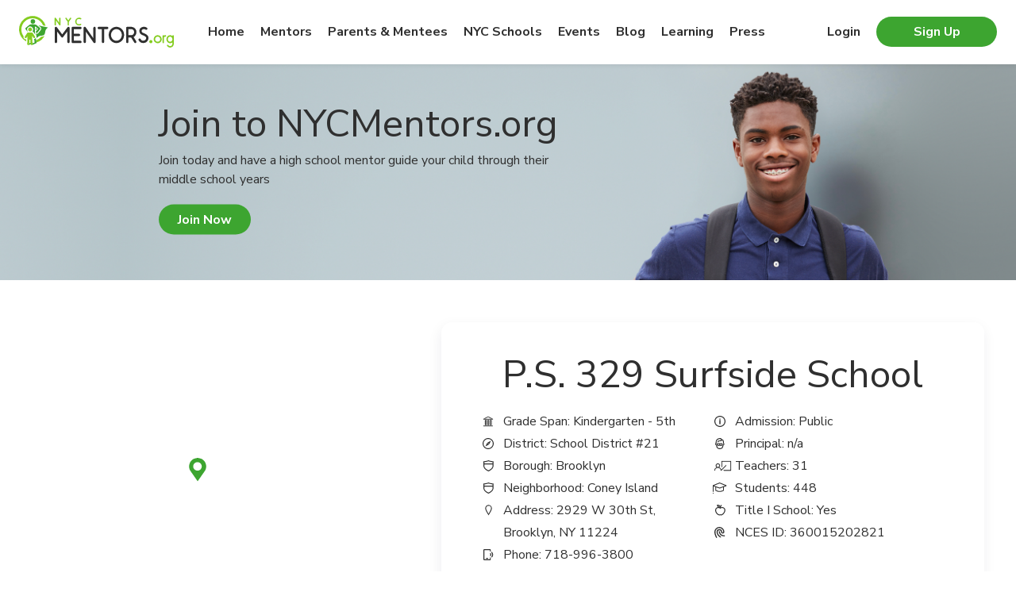

--- FILE ---
content_type: text/html; charset=UTF-8
request_url: https://nycmentors.org/schools/p-s-329-surfside-school
body_size: 19546
content:
<!DOCTYPE html>
<html lang="en">
<head>
    <meta charset="UTF-8">
    <meta http-equiv="X-UA-Compatible" content="IE=edge" />

    <meta name="viewport" content="user-scalable=no, width=device-width, initial-scale=1, maximum-scale=1">

    
        <!-- Global site tag (gtag.js) - Google Analytics -->
    <script async src="https://www.googletagmanager.com/gtag/js?id=UA-149278525-1"></script>
    <script>
        window.dataLayer = window.dataLayer || [];
        function gtag(){dataLayer.push(arguments);}
        gtag('js', new Date());

        gtag('config', 'UA-149278525-1');
    </script>

    <!-- Google Tag Manager -->
    <script>(function(w,d,s,l,i){w[l]=w[l]||[];w[l].push({'gtm.start':
                new Date().getTime(),event:'gtm.js'});var f=d.getElementsByTagName(s)[0],
            j=d.createElement(s),dl=l!='dataLayer'?'&l='+l:'';j.async=true;j.src=
            'https://www.googletagmanager.com/gtm.js?id='+i+dl;f.parentNode.insertBefore(j,f);
        })(window,document,'script','dataLayer','GTM-WHHFJDD');</script>
    <!-- End Google Tag Manager -->

    <!-- Hotjar Tracking Code for https://nycmentors.org -->
    <script>
        (function(h,o,t,j,a,r){
            h.hj=h.hj||function(){(h.hj.q=h.hj.q||[]).push(arguments)};
            h._hjSettings={hjid:1516783,hjsv:6};
            a=o.getElementsByTagName('head')[0];
            r=o.createElement('script');r.async=1;
            r.src=t+h._hjSettings.hjid+j+h._hjSettings.hjsv;
            a.appendChild(r);
        })(window,document,'https://static.hotjar.com/c/hotjar-','.js?sv=');
    </script>
    
    <meta name="format-detection" content="telephone=no">
    <meta name="format-detection" content="address=no">

    <title>P.S. 329 Surfside School | H.S. Mentor Program | Learn More</title>
    <meta name="description" content="Do You Need High School Application Help? Recieve the Guidance You Need to Succeed in Admissions. NYC Mentors H.S. Mentor Program" />
    <meta name="keywords" content="NYCMentors, NYC Mentors" />

    <meta property="og:title" content="P.S. 329 Surfside School | H.S. Mentor Program | Learn More" />
    <meta property="og:description" content="Do You Need High School Application Help? Recieve the Guidance You Need to Succeed in Admissions. NYC Mentors H.S. Mentor Program" />
    <meta property="og:image" content="https://nycmentors.org/img/open_graph_default.jpg" />

    <meta name="twitter:card" content="summary_large_image" />
    <meta name="twitter:title" content="P.S. 329 Surfside School | H.S. Mentor Program | Learn More">
    <meta name="twitter:description" content="Do You Need High School Application Help? Recieve the Guidance You Need to Succeed in Admissions. NYC Mentors H.S. Mentor Program">
    <meta name="twitter:image:src" content="https://nycmentors.org/img/open_graph_default.jpg">
    <meta name="twitter:site" content="@nycmentors">
    <meta name="twitter:creator" content="@nycmentors">

    <link rel="apple-touch-icon" sizes="57x57" href="https://nycmentors.org/favicon/apple-icon-57x57.png">
    <link rel="apple-touch-icon" sizes="60x60" href="https://nycmentors.org/favicon/apple-icon-60x60.png">
    <link rel="apple-touch-icon" sizes="72x72" href="https://nycmentors.org/favicon/apple-icon-72x72.png">
    <link rel="apple-touch-icon" sizes="76x76" href="https://nycmentors.org/favicon/apple-icon-76x76.png">
    <link rel="apple-touch-icon" sizes="114x114" href="https://nycmentors.org/favicon/apple-icon-114x114.png">
    <link rel="apple-touch-icon" sizes="120x120" href="https://nycmentors.org/favicon/apple-icon-120x120.png">
    <link rel="apple-touch-icon" sizes="144x144" href="https://nycmentors.org/favicon/apple-icon-144x144.png">
    <link rel="apple-touch-icon" sizes="152x152" href="https://nycmentors.org/favicon/apple-icon-152x152.png">
    <link rel="apple-touch-icon" sizes="180x180" href="https://nycmentors.org/favicon/apple-icon-180x180.png">
    <link rel="icon" type="image/png" sizes="192x192"  href="https://nycmentors.org/favicon/android-icon-192x192.png">
    <link rel="icon" type="image/png" sizes="32x32" href="https://nycmentors.org/favicon/favicon-32x32.png">
    <link rel="icon" type="image/png" sizes="96x96" href="https://nycmentors.org/favicon/favicon-96x96.png">
    <link rel="icon" type="image/png" sizes="16x16" href="https://nycmentors.org/favicon/favicon-16x16.png">
    <link rel="manifest" href="https://nycmentors.org/favicon/manifest.json" crossorigin="use-credentials">
    <meta name="msapplication-TileColor" content="#ffffff">
    <meta name="msapplication-TileImage" content="https://nycmentors.org/favicon/ms-icon-144x144.png">
    <meta name="theme-color" content="#ffffff">

    <link rel="stylesheet" href="/css/preload.css?id=be931b21b816ef55c126">
        <link rel="stylesheet" href="/css/common-style.css?id=416e784d64cbcf2f4d53">
    <link rel="stylesheet" href="/css/swiper.min.css?id=422d598468f3d47e7260">
    <link rel="stylesheet" href="/css/school-page.css?id=06e329ea9176a96fcf01">

</head>
<body>

    <!-- site -->
    <div class="site">

    <!-- site__header -->
<header class="site__header">

    <div class="site__header-layout">

        <h1 class="logo">
            <a href="https://nycmentors.org"><img src="https://nycmentors.org/img/nyc_mentors_logo.svg" alt="NY Mentors"/></a>
        </h1>

        <!-- mobile-frame -->
        <div class="mobile-frame">

            <div class="mobile-frame__wrap">

                <div class="mobile-frame__scroll" style="justify-content: space-between;">

                    <menu class="menu">
                        <li><a href="https://nycmentors.org" >Home</a></li>
                        <li><a href="https://nycmentors.org/mentors" >Mentors</a></li>
                        <li><a href="https://nycmentors.org/mentees" >Parents & Mentees</a></li>
                        <li><a href="https://nycmentors.org/schools" >NYC Schools</a></li>
                        <li><a href="https://nycmentors.org/events" >Events</a></li>
                        <li><a href="https://nycmentors.org/blog" >Blog</a></li>
                        <li><a href="https://nycmentors.org/pages/IXL-Learning" >Learning</a></li>
                        
                        <li><a href="https://nycmentors.org/press" >Press</a></li>
                    </menu>

                    
                                        <menu class="menu-log">
                        <li><a href="https://nycmentors.org/login">Login</a></li>
                        <li><a href="https://nycmentors.org/register/mentors" class="btn btn--color-1 btn--menu"><span>Sign Up</span></a></li>
                    </menu>
                                    </div>

            </div>

        </div>
        <!-- /mobile-frame -->

        <span role="button" id="hamburger">
                        <span></span>
                    </span>

    </div>

</header>
<!-- /site__header -->

    <!-- site__content -->
    <div class=" site__content">
        
        <div class="join-us">

        <div class="join-us__back">
            <img src="https://nycmentors.org/img/banner-join-us-003.jpg" alt="" />
        </div>

        <div class="join-us__layout">

            <div class="join-us__content">
                <h2>Join to NYCMentors.org</h2>
                <p>Join today and have a high school mentor guide your child through their middle school years</p>
                <a href="https://nycmentors.org/register/parents" class="btn btn--color-1"><span>Join Now</span></a>
            </div>

        </div>

    </div>
    
<div class="school">

    <div class="school__inner">
        <div class="school__info">
            <h1 class="school__title" style="padding-right: 0px;">P.S. 329 Surfside School</h1>
            <div class="school__wrap">







<!--
                <div class="school__class  "
                     title="">
                    D-
                </div>
-->
            </div>

            <div class="school__params">
                <div class="school__params-col">
                    <div class="school__params-item">
                        <span class="school__params-icon"><span class="icon icon--2"></span></span>Grade Span: Kindergarten - 5th
                    </div>
                    <div class="school__params-item">
                        <span class="school__params-icon"><span class="icon icon--5"></span></span>District: School District #21
                    </div>
                    <!--
                    <div class="school__params-item">
                        <span class="school__params-icon"><span class="icon icon--3"></span></span>State: New York
                    </div>
                  -->
                                            <div class="school__params-item">
                            <span class="school__params-icon"><span class="icon icon--3"></span></span>Borough: Brooklyn
                        </div>
                                                            <div class="school__params-item">
                        <span class="school__params-icon"><span class="icon icon--3"></span></span>Neighborhood: Coney Island
                    </div>
                                        <div class="school__params-item">
                        <span class="school__params-icon"><span class="icon icon--4"></span></span>Address:
                                                2929 W 30th St, Brooklyn,  NY 11224
                                            </div>
                    <div class="school__params-item">
                        <span class="school__params-icon"><span class="icon icon--6"></span></span>Phone: 718-996-3800
                    </div>
                </div>

                <div class="school__params-col">
                    <div class="school__params-item">
                        <span class="school__params-icon"><span class="icon icon--1"></span></span>Admission: Public
                    </div>
                    <div class="school__params-item">
                        <span class="school__params-icon"><span class="icon icon--7"></span></span>Principal: n/a
                    </div>
                    <div class="school__params-item">
                        <span class="school__params-icon"><span class="icon icon--8"></span></span>Teachers: 31
                    </div>
                    <div class="school__params-item">
                        <span class="school__params-icon"><span class="icon icon--9"></span></span>Students:
                        448
                    </div>
                    <!--
                    <div class="school__params-item">
                        <span class="school__params-icon"><span class="icon icon--10"></span></span>Expenditure:
                        n/a
                    </div>
                  -->
                    <div class="school__params-item">
                        <span class="school__params-icon"><span class="icon icon--11"></span></span>Title I School:
                        Yes
                    </div>
                    <div class="school__params-item">
                        <span class="school__params-icon"><span class="icon icon--12"></span></span>NCES ID: 360015202821
                    </div>
                    
                </div>
            </div>
            <a href="https://nycmentors.org/mentors" class="btn btn--min btn--color-1 school__all-btn"><span>View All Mentors</span></a>
        </div>

        <div class="school__map">
            <div id="map" data-map='{"point":[40.574839, -73.995807]}'></div>
            <div class="school__map-mask">
                <svg width="519" height="515" viewBox="0 0 519 515" xmlns="http://www.w3.org/2000/svg"><path d="M517.857 0v514H0l.239-110.468 26.298 26.299c112.471 112.47 294.823 112.47 407.294 0 112.4-112.402 112.4-294.64 0-407.041a287.67 287.67 0 0 0-.127-.127L411.012 0h106.845z" fill="#fff" fill-rule="evenodd"/></svg>
            </div>
        </div>

    </div>

    <div class="school__container">
        <h2 class="school__title">Description</h2>
        <div class="school__pic school__pic--rounded">
                    </div>
        <div class="school__text">
            <p>P.S. 329 Surfside School is a public school located in the Coney Island neighborhood in the borough of Brooklyn. The school has 448 students from Kindergarten - 5th grade and their student-teacher ratio is 14:1. Their phone number is 718-996-3800.</p>
        </div>
    </div>

        <!-- call-to-action -->
    <section class="call-to-action">

        <div class="call-to-action__layout">

            <div class="call-to-action__content">
                <h2>Does your child want to attend P.S. 329 Surfside School?</h2>
                <p>Join today and have a high school mentor guide your child through their middle school years. As an added benefit, your child will also have access to a free IXL Learning account to improve their test taking skills.</p>
                <a href="https://nycmentors.org/register/parents" class="btn btn--color-1 btn--min"><span>Join Now</span></a>
            </div>

            <div class="call-to-action__picture">
                <img src="https://nycmentors.org/pic/mentor-homepage-become.png" alt="mentee" />
            </div>

        </div>

    </section>
    <!-- /call-to-action -->
    
    <div class="school__container">
        <h2 class="school__title">School District</h2>
        <div class="school__pic school-district" id="js-schoolDistrict"
             data-coord="40.574839: -73.995807"></div>
    </div>

    <div class="school__stats">

        <h2 class="school__title">School Stats</h2>

        <div class="school__stats-container">

            <div class="school__stats-col col-left">
                <div class="school__stats-wrap">

                    <div class="bar__group">

                        <h3 class="school__stats-title">Gender</h3>

                        
                                                            <div class="bar">
                                    <div class="bar__header">
                                        <span class="bar__name">Male</span>
                                        <span class="bar__value">51%</span>
                                    </div>
                                    <div class="bar__scale">
                                        <div class="bar__mark" style="width: 51%"></div>
                                    </div>
                                </div>
                                                                                        <div class="bar">
                                    <div class="bar__header">
                                        <span class="bar__name">Female</span>
                                        <span class="bar__value">49%</span>
                                    </div>
                                    <div class="bar__scale">
                                        <div class="bar__mark" style="width: 49%"></div>
                                    </div>
                                </div>
                            
                        
                    </div>

                    <div class="bar__group">
                        <h3 class="school__stats-title">Lunch</h3>

                        
                                                            <div class="bar">
                                    <div class="bar__header">
                                        <span class="bar__name">Free</span>
                                        <span class="bar__value">83%</span>
                                    </div>
                                    <div class="bar__scale">
                                        <div class="bar__mark" style="width: 83%"></div>
                                    </div>
                                </div>
                                                                                        <div class="bar">
                                    <div class="bar__header">
                                        <span class="bar__name">Reduced</span>
                                        <span class="bar__value">3%</span>
                                    </div>
                                    <div class="bar__scale">
                                        <div class="bar__mark" style="width: 3%"></div>
                                    </div>
                                </div>
                            
                        
                    </div>

                </div>
            </div>

            <div class="school__stats-col col-center">

                <div class="school__stats-wrap">
                    <h3 class="school__stats-title school__stats-title--chart">Enrollment</h3>

                                        <div class="chart-bar js-barChart" data-labels="pk,kg,1,2,3,4,5"
                         data-values="27,54,73,77,76,67,70" data-barcolor="#3DA530">
                        <div class="chart-bar__canvas-wrapper">
                            <canvas class="chart-bar__canvas"></canvas>
                        </div>
                        <div class="chart-bar__axis-label">Number of Students</div>
                    </div>
                    
                </div>

                <div class="school__stats-wrap">
                    <h3 class="school__stats-title school__stats-title--chart">Ethnicity</h3>

                                        <div class="chart chart--1 js-doughnutChart" data-labels="White,Black,Hispanic,Asian"
                         data-values="6,61,27,4" data-colors="#3DA530,#FFD039,#323741,#06858C"
                         data-cutout-percentage="68">
                        <div class="chart__legend"></div>
                        <div class="chart__canvas-wrapper">
                            <canvas class="chart__canvas"></canvas>
                        </div>
                    </div>
                    
                </div>

            </div>

            <div class="school__stats-col col-right">

                <div class="school__stats-wrap">
                    <h3 class="school__stats-title school__stats-title--chart">Student / Teacher Ratio</h3>

                                        <div class="chart chart--2 js-doughnutChart" data-labels="Students,Teachers"
                         data-values="94,6"
                         data-colors="#323741,#06858C" data-cutout-percentage="75" data-cutout-percentage-mobile="68">
                        <div class="chart__legend-wrapper">
                            <div class="chart__legend"></div>
                                                        <div class="chart__ratio">Ratio 14:1</div>
                                                    </div>
                        <div class="chart__canvas-wrapper">
                            <canvas class="chart__canvas"></canvas>
                        </div>
                    </div>
                                    </div>
            </div>

        </div>

        <div class="school__container">
            <p>School data, ratings, and demographics provided by third party. School information is to be used as reference only. Please contact the school or the local school board to confirm information.</p>
        </div>

    </div>

    <div class="school__compare">
        <h2 class="school__title">Compare Schools</h2>
        <div class="school__compare-search">
            <label for="compare_school">As compared to</label>
            <div class="school__compare-inner">
                <input type="text" id="compare_school" placeholder="Enter School Name"
                       name="search"
                       autocomplete="off"
                       data-url="https://nycmentors.org/schools/autocomplete/p-s-329-surfside-school"
                       data-current-school="{&quot;name&quot;:&quot;P.S. 329 Surfside School&quot;,&quot;total_teachers&quot;:31,&quot;total_students&quot;:448,&quot;demographics&quot;:{&quot;asian&quot;:4,&quot;black&quot;:61,&quot;hispanic&quot;:27,&quot;native&quot;:0,&quot;pacific&quot;:0,&quot;white&quot;:6,&quot;female&quot;:49,&quot;freeLunch&quot;:83,&quot;reducedLunch&quot;:3,&quot;male&quot;:51,&quot;migrant&quot;:0},&quot;student_teacher_ratio&quot;:&quot;14:1&quot;}"
                       data-school-to-compare="{&quot;name&quot;:&quot;Lighthouse Elementary School&quot;,&quot;total_teachers&quot;:21,&quot;total_students&quot;:223,&quot;demographics&quot;:{&quot;asian&quot;:2,&quot;black&quot;:63,&quot;hispanic&quot;:27,&quot;native&quot;:2,&quot;pacific&quot;:0,&quot;white&quot;:3,&quot;female&quot;:51,&quot;freeLunch&quot;:87,&quot;reducedLunch&quot;:2,&quot;male&quot;:49,&quot;migrant&quot;:0},&quot;student_teacher_ratio&quot;:&quot;11:1&quot;}">
                <div class="school__compare-list"></div>
            </div>
        </div>
        <div class="compare-slider__wrap">
            <div class="compare-slider__legend">
                <div class="compare-slider__legend-item">
                    <span class="compare-slider__legend-mark" style="background-color: #3DA530;"></span>Current School (P.S. 329 Surfside School)
                </div>
                <div class="compare-slider__legend-item">
                    <span class="compare-slider__legend-mark" style="background-color: #979797;"></span>Selected School to Compare <strong id="comparedSchool"></strong>
                </div>
            </div>
            <div class="compare-slider" id="compare__slider">
                <div class="swiper-container">
                    <div class="swiper-wrapper">
                        <div class="swiper-slide">
                            <div class="swiper-slide__title">Student Body</div>
                            <div class="swiper-slide__chart" id="student-body">
                                <div class="bar-vertical bar-vertical--main">
                                    <div class="bar-vertical__scale" style="height: 102px;"></div>
                                    <div class="bar-vertical__value">853</div>
                                </div>
                                <div class="bar-vertical bar-vertical--alt">
                                    <div class="bar-vertical__scale" style="height: 89px;"></div>
                                    <div class="bar-vertical__value">517</div>
                                </div>
                            </div>
                        </div>
                        <div class="swiper-slide">
                            <div class="swiper-slide__title">Free Lunch Percentage</div>
                            <div class="swiper-slide__chart" id="free-lunch">
                                <div class="bar-vertical bar-vertical--main">
                                    <div class="bar-vertical__scale" style="height: 102px;"></div>
                                    <div class="bar-vertical__value">79%</div>
                                </div>
                                <div class="bar-vertical bar-vertical--alt">
                                    <div class="bar-vertical__scale" style="height: 89px;"></div>
                                    <div class="bar-vertical__value">51%</div>
                                </div>
                            </div>
                        </div>
                        <div class="swiper-slide">
                            <div class="swiper-slide__title">Male / Female Percentage</div>
                            <div class="swiper-slide__chart" id="male-female">
                                <div class="bar-vertical bar-vertical--main">
                                    <div class="bar-vertical__scale" style="height: 102px;">
                                        <div class="bar-vertical__mark" style="height: 60%"></div>
                                    </div>
                                    <div class="bar-vertical__value">60% / 40%</div>
                                </div>
                                <div class="bar-vertical bar-vertical--alt">
                                    <div class="bar-vertical__scale" style="height: 102px;">
                                        <div class="bar-vertical__mark" style="height: 90%"></div>
                                    </div>
                                    <div class="bar-vertical__value">90% / 10%</div>
                                </div>
                            </div>
                        </div>
                        <div class="swiper-slide">
                            <div class="swiper-slide__title">Full Time Teachers</div>
                            <div class="swiper-slide__chart" id="full-time-teachers">
                                <div class="bar-vertical bar-vertical--main">
                                    <div class="bar-vertical__scale" style="height: 81px;"></div>
                                    <div class="bar-vertical__value">23</div>
                                </div>
                                <div class="bar-vertical bar-vertical--alt">
                                    <div class="bar-vertical__scale" style="height: 102px;"></div>
                                    <div class="bar-vertical__value">49</div>
                                </div>
                            </div>
                        </div>
                        <div class="swiper-slide">
                            <div class="swiper-slide__title">Student / Teacher Ratio</div>
                            <div class="swiper-slide__chart" id="teacher-ratio">
                                <div class="bar-vertical bar-vertical--main">
                                    <div class="bar-vertical__scale" style="height: 102px;">
                                        
                                    </div>
                                    <div class="bar-vertical__value">15:1</div>
                                </div>
                                <div class="bar-vertical bar-vertical--alt">
                                    <div class="bar-vertical__scale" style="height: 102px;">
                                        
                                    </div>
                                    <div class="bar-vertical__value">20:1</div>
                                </div>
                            </div>
                        </div>
                    </div>
                </div>
            </div>
        </div>
    </div>

    <div class="review">









































    </div>

</div>

    </div>
    <!-- /site__content -->

    <!-- site__footer -->
<footer class="site__footer">

    <div class="site__footer-wrap">

        <h2 class="site__footer-title">As Seen On</h2>

        <div class="site__footer-partners footer-layout">

            <a href="https://www.qgazette.com/articles/local-express-306/" target="_blank" class="site__footer-partners--item" style="width: 127px; height: 40px">
                <img src="https://nycmentors.org/pic/logo-partner-footer-1.svg" alt="img" />
            </a>

            <a href="https://www.youtube.com/watch?v=T1W9C2qmDKo" target="_blank" class="site__footer-partners--item" style="width: 91px; height: 40px">
                <img src="https://nycmentors.org/pic/logo-partner-footer-2.svg" alt="img" />
            </a>

            <a href="https://www.rockawave.com/articles/local-high-schooler-expands-mentorship-program-september-2019/" target="_blank" class="site__footer-partners--item">
                <img src="https://nycmentors.org/pic/logo-partner-footer-3.svg" alt="img" />
            </a>

            <a href="https://www.nysenate.gov/newsroom/press-releases/joseph-p-addabbo-jr/addabbo-looks-help-local-high-school-student-expand-his" target="_blank" class="site__footer-partners--item" style="width: 80px; height: 80px">
                <img src="https://nycmentors.org/pic/logo-partner-footer-4.png" alt="img" />
            </a>

            <a href="https://www.mccallie.org/news/news-details/~board/news-from-the-ridge/post/mccallie-student-and-his-brother-create-non-profit-organization-to-assist-other-students-in-finding-the-right-high-school" target="_blank" class="site__footer-partners--item" style="width: 140px; height: 40px">
                <img src="https://nycmentors.org/pic/logo-partner-footer-5.png" alt="img" />
            </a>

            <a href="http://theforumnewsgroup.com/2019/09/12/student-looks-to-expand-mentor-program/" target="_blank" class="site__footer-partners--item" style="width: 150px; height: 40px">
                <img src="https://nycmentors.org/pic/logo-partner-footer-6.png" alt="img" />
            </a>





        </div>

        <div class="site__footer-block">

            <div class="footer-layout">

                <div class="footer-layout__bite">

                    <div class="logo logo-footer">
                        <img src="https://nycmentors.org/img/nyc_mentors_logo.svg" alt="NY Mentors"/>
                    </div>

                    <div class="site__footer-block--contacts">
                        <span>1-833-NYC-Mentors</span>
                        <a href="tel:18336926368">1 (833) 692-6368</a>
                    </div>

                </div>

                <div class="footer-layout__bite">

                    <form class="site__footer-subscribe js-footer-subscribe" method="post">
                        <input type="hidden" name="_token" value="2QC1sXpg19dBXrsJ3OyfMgVG0aCjrXFOKXUOiaTE">                        <input type="email" name="email" placeholder="E-mail Address" required/>
                        <button class="btn btn--color-1 btn--min"><span>Subscribe</span></button>
                    </form>

                    <div class="site__footer-block--btn">
                        <a href="https://nycmentors.org/pages/donate" class="btn btn--color-1 btn--min" ><span>Donate Now</span></a>
                    </div>

                    <menu class="menu-footer menu-layout">
                        <li><a href="https://nycmentors.org/faqs?tab=faq">FAQs</a></li>
                        <li><a href="#" class="js-popup-open" data-popup="support">Support</a></li>
                        <li><a href="https://nycmentors.org/faqs?tab=terms" >Terms</a></li>
                        <li><a href="https://nycmentors.org/faqs?tab=privacy">Privacy</a></li>
                        <li><a href="https://nycmentors.org/pages/mission-vision-values">Mission, Vision, and Values</a></li>
                        <li><a href="https://nycmentors.org/pages/about-us">About Us</a></li>
                    </menu>

                </div>

            </div>

            <div class="site__footer-block--row footer-layout">

                <div class="site__footer-block--partnership">
                    <a href="https://nycmentors.org/pages/presidents-volunteer-service-award"><img src="https://nycmentors.org/img/logo-presidents-volunteer.png" class="logo-partner" alt="logo"/></a>

                    <div>
                        <a href="https://nycmentors.org/pages/presidents-volunteer-service-award">Certified Organization</a>
                        <p>President's Volunteer Service Award</p>
                    </div>

                </div>

                <menu class="menu-footer menu-center">
                    <li><a href="https://nycmentors.org/mentors">Mentors</a></li>
                    <li><a href="https://nycmentors.org/mentees">Parents & Mentees</a></li>
                    <li><a href="https://nycmentors.org/schools">NYC Schools</a></li>
                    <li><a href="https://nycmentors.org/events">Events</a></li>
                    <li><a href="https://nycmentors.org/blog">Blog</a></li>
                    <li><a href="https://nycmentors.org/useful-links">Useful Links</a></li>
                </menu>

                <a href="http://designstudio.ag" class="developers" target="_blank">
                    <span>Made in</span>
                    <svg width="154px" height="36px" viewBox="0 0 154 36" version="1.1" xmlns="http://www.w3.org/2000/svg" xmlns:xlink="http://www.w3.org/1999/xlink">
                        <g id="Page-1" stroke="none" stroke-width="1" fill="none" fill-rule="evenodd">
                            <g id="All-Mentees-mob" transform="translate(-111.000000, -4118.000000)">
                                <g id="footer-mobile" transform="translate(0.000000, 2794.000000)">
                                    <g id="logo-AG" transform="translate(111.000000, 1324.000000)">
                                        <g id="Logo-AG-footer">
                                            <g id="Group-4" transform="translate(118.000000, 0.000000)">
                                                <path d="M35.9742857,17.9871429 C35.9742857,27.9209388 27.9213061,35.9742857 17.9871429,35.9742857 C8.05297959,35.9742857 -5.64881475e-13,27.9209388 -5.64881475e-13,17.9871429 C-5.64881475e-13,8.05297959 8.05297959,-3.55271368e-15 17.9871429,-3.55271368e-15 C27.9213061,-3.55271368e-15 35.9742857,8.05297959 35.9742857,17.9871429" id="Fill-1" fill="#2F2F2F"></path>
                                                <path d="M15.7670221,18.9271503 L14.7141037,15.7887324 L13.6611852,18.9271503 L15.7670221,18.9271503 Z M16.3892343,20.7904908 L13.0393372,20.7904908 L12.5008633,22.4285714 L10,22.4285714 L13.4339995,13 L15.9945719,13 L19.4285714,22.4285714 L16.9277081,22.4285714 L16.3892343,20.7904908 Z" id="Fill-4" fill="#FFFFFF"></path>
                                                <path d="M22.7858298,17.1812254 L27.4285714,17.1812254 C27.4285714,17.6548165 27.4085972,18.0855177 27.3690119,18.4726081 C27.3290634,18.8593381 27.2495295,19.2183159 27.1300472,19.5502621 C26.9629899,20.0162844 26.7360098,20.4289646 26.4498333,20.7879423 C26.1632936,21.1472805 25.8269999,21.4475098 25.4413153,21.68827 C25.0552676,21.9293906 24.6318135,22.112844 24.1702268,22.2389908 C23.7086401,22.365498 23.2234475,22.4285714 22.7142857,22.4285714 C22.0140975,22.4285714 21.3752848,22.3139581 20.7985737,22.0847313 C20.2214996,21.8562254 19.7261382,21.5343709 19.3128529,21.1198886 C18.8988412,20.7050459 18.576711,20.2073067 18.3460992,19.6273919 C18.1151243,19.0471166 18,18.4052097 18,17.7023919 C18,17.0078637 18.1133085,16.3699214 18.3399254,15.7896461 C18.5669055,15.2090105 18.8890356,14.7137942 19.306679,14.3032765 C19.7243224,13.8927588 20.2276734,13.5727064 20.816369,13.3438401 C21.4054277,13.1149738 22.0616726,13 22.7858298,13 C23.7246195,13 24.5479217,13.2014744 25.2564627,13.6040629 C25.9642775,14.0066514 26.5253722,14.6308978 26.9390208,15.4760813 L24.7193371,16.3879423 C24.5123312,15.8981324 24.2439499,15.5467235 23.9134669,15.3333552 C23.5833471,15.1203473 23.2074681,15.0136632 22.7858298,15.0136632 C22.4353726,15.0136632 22.1172373,15.0788991 21.8310608,15.2090105 C21.5445211,15.3398427 21.2997458,15.5250983 21.097098,15.7658585 C20.894087,16.006979 20.7350193,16.2971166 20.6195318,16.6362713 C20.5040444,16.9761468 20.4466638,17.3549476 20.4466638,17.7737549 C20.4466638,18.1525557 20.4960547,18.5039646 20.5959259,18.8276212 C20.6950708,19.1516383 20.8443329,19.4316841 21.0433491,19.6684797 C21.2423652,19.9056356 21.4885932,20.0890891 21.7831226,20.2195609 C22.077652,20.3496723 22.4197563,20.4149083 22.8094358,20.4149083 C23.0404107,20.4149083 23.2630328,20.3893185 23.4780283,20.3381389 C23.6930239,20.286599 23.885503,20.2037025 24.0569184,20.0890891 C24.2279706,19.9748362 24.3688798,19.8267038 24.4807356,19.6450524 C24.591865,19.463401 24.667404,19.242464 24.7073525,18.9815203 L22.7858298,18.9815203 L22.7858298,17.1812254 Z" id="Fill-6" fill="#FFFFFF"></path>
                                                <path d="M10.2857143,20.1428571 C10.2857143,21.3264974 9.32658404,22.2857143 8.14305059,22.2857143 C6.95951715,22.2857143 6,21.3264974 6,20.1428571 C6,18.9592168 6.95951715,18 8.14305059,18 C9.32658404,18 10.2857143,18.9592168 10.2857143,20.1428571" id="Fill-8" fill="#FFFFFF"></path>
                                            </g>
                                            <g id="Group-7" transform="translate(0.000000, 21.000000)" fill="#2F2F2F">
                                                <path d="M2.15570627,6.9545559 C2.15570627,7.1574691 2.19002839,7.34531085 2.25867262,7.51991913 C2.32766354,7.69452741 2.42126931,7.84597712 2.53983662,7.97537104 C2.65805725,8.10550016 2.79950597,8.20658917 2.96418279,8.27937325 C3.12851292,8.35289252 3.3060172,8.38891697 3.49738901,8.38891697 C3.68078698,8.38891697 3.85447769,8.35289252 4.01915451,8.27937325 C4.18313796,8.20658917 4.32458668,8.10550016 4.44350068,7.97537104 C4.56172131,7.84597712 4.65706052,7.69636539 4.7302117,7.52616827 C4.8026695,7.35597114 4.83907174,7.17327574 4.83907174,6.97844966 C4.83907174,6.78435877 4.8026695,6.59982539 4.7302117,6.4259523 C4.65706052,6.25134402 4.56172131,6.09952672 4.44350068,5.9693976 C4.32458668,5.84000368 4.18313796,5.73854708 4.01915451,5.66576299 C3.85447769,5.59297891 3.68078698,5.55621927 3.49738901,5.55621927 C3.31399103,5.55621927 3.13960694,5.59297891 2.9756235,5.66576299 C2.81129336,5.73854708 2.66984464,5.84000368 2.55127733,5.9693976 C2.43271002,6.09952672 2.33702412,6.24730046 2.26456631,6.41308643 C2.19210851,6.57923999 2.15570627,6.76009741 2.15570627,6.9545559 L2.15570627,6.9545559 Z M4.77008082,0 L6.85714286,0 L6.85714286,10.0912558 L4.77008082,10.0912558 L4.77008082,9.39796903 C4.32666681,9.9897992 3.7265498,10.2857143 2.97007649,10.2857143 C2.54157006,10.2857143 2.14807913,10.2007995 1.78891032,10.0302348 C1.42939481,9.86003768 1.11598882,9.62551119 0.848345648,9.32518495 C0.581049165,9.0255939 0.372689649,8.67306897 0.22361379,8.26724257 C0.0745379298,7.86251895 0,7.42471167 0,6.9545559 C0,6.50866149 0.0703776733,6.08519046 0.212173084,5.68414281 C0.353621807,5.28272757 0.554007497,4.93204062 0.814023531,4.63244957 C1.07403957,4.33249092 1.38536543,4.09539126 1.7486945,3.92115058 C2.11167689,3.7465423 2.5114082,3.65942195 2.94684839,3.65942195 C3.68078698,3.65942195 4.28853113,3.93107568 4.77008082,4.47401553 L4.77008082,0 Z" id="Fill-10"></path>
                                                <path d="M13.3739651,5.92977477 C13.3008095,5.61481958 13.1511898,5.36157603 12.924003,5.17042043 C12.6971839,4.9800174 12.4214718,4.8844396 12.0972345,4.8844396 C11.756822,4.8844396 11.4792718,4.97587821 11.2642164,5.15837913 C11.0495286,5.34125634 10.9138783,5.5978865 10.8572654,5.92977477 L13.3739651,5.92977477 Z M10.7962411,7.23663189 C10.7962411,8.20746153 11.2417918,8.69287635 12.1336284,8.69287635 C12.611897,8.69287635 12.972896,8.49344235 13.2158902,8.09532694 L15.3436521,8.09532694 C14.9139089,9.5557106 13.8401023,10.2857143 12.1214971,10.2857143 C11.5947033,10.2857143 11.112391,10.2048118 10.6745602,10.0430069 C10.2370971,9.88157823 9.86212865,9.6512884 9.55002259,9.3525137 C9.23791654,9.053739 8.99676038,8.69701555 8.82655414,8.28196706 C8.65634789,7.86729486 8.57142857,7.40257602 8.57142857,6.88818683 C8.57142857,6.35724085 8.65230411,5.87784668 8.8144228,5.45075689 C8.9765415,5.02366711 9.2074044,4.66054672 9.50737913,4.36177201 C9.80735385,4.06299731 10.1701909,3.83308378 10.5958904,3.67090255 C11.0212222,3.50909761 11.5016964,3.42857143 12.0365778,3.42857143 C12.563004,3.42857143 13.0375964,3.50909761 13.4592521,3.67090255 C13.8805401,3.83308378 14.2371277,4.0675128 14.5290149,4.3741896 C14.820902,4.6812427 15.0436774,5.05678068 15.1977085,5.50042725 C15.3517397,5.94445011 15.4285714,6.44416397 15.4285714,7.00032141 L15.4285714,7.23663189 L10.7962411,7.23663189 Z" id="Fill-12"></path>
                                                <path d="M20.5468398,5.30776648 C20.1648485,5.09215199 19.7908225,4.9841566 19.4240693,4.9841566 C19.2335931,4.9841566 19.0787879,5.02592485 18.9603463,5.10870877 C18.8419048,5.1914927 18.7830303,5.30362728 18.7830303,5.44473624 C18.7830303,5.51924177 18.792381,5.57982455 18.8114286,5.62497942 C18.8304762,5.67088687 18.872381,5.71453657 18.9374892,5.75555225 C19.0025974,5.7973205 19.0978355,5.83457326 19.2238961,5.86768683 C19.3496104,5.9008004 19.5158442,5.94256865 19.7219048,5.99223901 C20.2947186,6.11641489 20.7224242,6.33880261 21.0050216,6.65789701 C21.287619,6.97736769 21.4285714,7.38601924 21.4285714,7.88385165 C21.4285714,8.25713188 21.36,8.59315935 21.2225108,8.89193406 C21.0850216,9.19070876 20.8941991,9.44169456 20.649697,9.64489146 C20.4055411,9.84846466 20.1115152,10.0057541 19.767619,10.1178887 C19.4240693,10.2300233 19.0462338,10.2857143 18.6337662,10.2857143 C17.8396537,10.2857143 17.0569697,10.0411254 16.2857143,9.55157141 L17.0417316,7.95873347 C17.6218182,8.38996245 18.1721212,8.60595323 18.6912554,8.60595323 C18.8820779,8.60595323 19.0386147,8.56042207 19.1608658,8.46860718 C19.2831169,8.37792115 19.3440693,8.26164737 19.3440693,8.12053841 C19.3440693,8.03775449 19.3343723,7.9692696 19.3153247,7.91508376 C19.2962771,7.86127421 19.2564502,7.81122757 19.1951515,7.76569641 C19.1338528,7.72016525 19.0445022,7.678397 18.9260606,7.64114424 C18.807619,7.60389147 18.6528139,7.56475725 18.4619913,7.52336529 C17.8206061,7.38225633 17.3721212,7.1722862 17.1161905,6.89458377 C16.8602597,6.61688134 16.7324675,6.23306496 16.7324675,5.74351095 C16.7324675,5.3867875 16.7934199,5.06505907 16.9160173,4.77870195 C17.0379221,4.49234484 17.2135065,4.24963743 17.4427706,4.05057972 C17.6716883,3.85152202 17.9483983,3.69837176 18.2732468,3.59037637 C18.5977489,3.48238098 18.9582684,3.42857143 19.3554978,3.42857143 C20.0045022,3.42857143 20.6344589,3.5651649 21.245368,3.83948072 L20.5468398,5.30776648 Z" id="Fill-14"></path>
                                                <path d="M23.2941401,9.42857143 L25.5751969,9.42857143 L25.5751969,3.47168868 L23.2941401,3.47168868 L23.2941401,9.42857143 Z M23.1428571,1.1841446 C23.1428571,1.02160118 23.1763909,0.8688876 23.2438394,0.725652796 C23.3109069,0.582417992 23.4035058,0.456736472 23.5208739,0.348257172 C23.6386231,0.240128937 23.7754255,0.155171038 23.9305191,0.0930324097 C24.0859937,0.0308937813 24.2521382,8.8817842e-15 24.4285714,8.8817842e-15 C24.6050047,8.8817842e-15 24.7707681,0.0308937813 24.9262427,0.0930324097 C25.0817173,0.155171038 25.2181387,0.240128937 25.3358879,0.348257172 C25.453256,0.456736472 25.5458549,0.582417992 25.6133034,0.725652796 C25.6803709,0.8688876 25.7142857,1.02160118 25.7142857,1.1841446 C25.7142857,1.34668801 25.6803709,1.50010372 25.6133034,1.64298746 C25.5458549,1.78622227 25.453256,1.91190379 25.3358879,2.02003202 C25.2181387,2.12921345 25.0817173,2.21382029 24.9262427,2.27595891 C24.7707681,2.33774648 24.6050047,2.36864026 24.4285714,2.36864026 C24.2521382,2.36864026 24.0859937,2.33774648 23.9305191,2.27595891 C23.7754255,2.21382029 23.6386231,2.12921345 23.5208739,2.02003202 C23.4035058,1.91190379 23.3109069,1.78622227 23.2438394,1.64298746 C23.1763909,1.50010372 23.1428571,1.34668801 23.1428571,1.1841446 L23.1428571,1.1841446 Z" id="Fill-16"></path>
                                                <path d="M28.7416181,6.64708277 C28.7416181,6.84753615 28.7761708,7.03346392 28.8452763,7.20559236 C28.9147307,7.37808394 29.0089654,7.52842397 29.1279803,7.65624931 C29.2473442,7.78443779 29.3897433,7.88430134 29.5555265,7.95620309 C29.7209607,8.02846799 29.8996575,8.06441887 30.0923151,8.06441887 C30.2765962,8.06441887 30.4518029,8.02846799 30.6172371,7.95620309 C30.7826713,7.88430134 30.9250703,7.78443779 31.0444343,7.65624931 C31.1634492,7.52842397 31.2597779,7.37808394 31.3330716,7.20559236 C31.4063652,7.03346392 31.442663,6.85116755 31.442663,6.65942954 C31.442663,6.45897616 31.4063652,6.27522724 31.3330716,6.10709334 C31.2597779,5.93895944 31.1617041,5.79079825 31.038501,5.66224663 C30.9156469,5.53478443 30.7711537,5.4341946 30.6060685,5.36229285 C30.4402853,5.29039109 30.2689178,5.25407707 30.0923151,5.25407707 C29.9073359,5.25407707 29.7342233,5.29220679 29.5726283,5.36846623 C29.4110333,5.44436252 29.2682852,5.54458921 29.1457802,5.66878315 C29.022228,5.79261395 28.9241542,5.93895944 28.8512096,6.10709334 C28.7779159,6.27522724 28.7416181,6.45534476 28.7416181,6.64708277 L28.7416181,6.64708277 Z M33.4285714,3.59670533 L33.4285714,9.33758831 C33.4285714,9.68184519 33.4086774,9.99051434 33.3706346,10.2625063 C33.3318936,10.5344983 33.278145,10.7748971 33.2090395,10.9829764 C33.11655,11.2473425 32.9720568,11.4935515 32.7762581,11.7219667 C32.5797614,11.9500187 32.3427786,12.1479301 32.0660079,12.316064 C31.7888882,12.4841979 31.4754706,12.6163809 31.1250573,12.7126131 C30.7749929,12.8088452 30.3959601,12.8571429 29.9879589,12.8571429 C29.526558,12.8571429 29.1032001,12.7968616 28.718583,12.6766622 C28.3336169,12.5564628 27.9971642,12.3901446 27.7085269,12.1780707 C27.4198896,11.9659969 27.1832559,11.717609 26.9986257,11.4336334 C26.8139956,11.1492946 26.6907925,10.8388098 26.6290164,10.502542 L28.9838361,10.502542 C29.1300744,10.9110747 29.4609428,11.1155226 29.9767903,11.1155226 C30.4151561,11.1155226 30.7519578,10.986971 30.9868464,10.7309571 C31.221037,10.4745802 31.3386558,10.1187028 31.3386558,9.66223562 L31.3386558,9.0735854 C31.1847392,9.22574114 31.0364069,9.35175078 30.8943568,9.45197746 C30.7519578,9.55184101 30.6078136,9.63427383 30.4615754,9.69782336 C30.3149881,9.76209917 30.1614205,9.80785483 29.9998255,9.83617977 C29.8382305,9.86414156 29.6612787,9.87794089 29.4686212,9.87794089 C29.0456122,9.87794089 28.6568069,9.80204459 28.3029034,9.64988886 C27.9489998,9.49809627 27.6429117,9.28565926 27.3849879,9.01366728 C27.1270641,8.74167529 26.9270772,8.41484913 26.7850272,8.03427823 C26.6422791,7.65443361 26.5714286,7.23173845 26.5714286,6.76764531 C26.5714286,6.29519995 26.6482124,5.85652662 26.802129,5.45235161 C26.9560456,5.0481766 27.165805,4.69556749 27.4314072,4.39525057 C27.6970094,4.09529678 28.012172,3.85889253 28.3779421,3.68712723 C28.7433632,3.51463565 29.141592,3.42857143 29.5726283,3.42857143 C30.272757,3.42857143 30.8615492,3.70092656 31.3386558,4.24527368 L31.3386558,3.59670533 L33.4285714,3.59670533 Z" id="Fill-18"></path>
                                                <path d="M35.1428571,3.55424219 L37.4364915,3.55424219 L37.4364915,4.29857316 C37.7495908,3.95514231 38.0665224,3.72422661 38.3876696,3.60582606 C38.7088167,3.48777171 39.0847658,3.42857143 39.5155168,3.42857143 C39.9719443,3.42857143 40.3624562,3.49538812 40.6882021,3.62867529 C41.0131815,3.76230866 41.2902572,3.95098791 41.5186625,4.19575163 C41.7033796,4.39412448 41.8306121,4.61534657 41.8984439,4.85976409 C41.9666589,5.10418161 42,5.38252677 42,5.69583818 L42,9.42857143 L39.7055992,9.42857143 L39.7055992,6.46232597 C39.7055992,6.1725562 39.6826053,5.93817849 39.6362344,5.75850046 C39.5894803,5.57951482 39.507469,5.43618784 39.3886676,5.3292119 C39.2874947,5.23746878 39.1736753,5.1727293 39.046826,5.13430105 C38.9195935,5.0965652 38.7846963,5.07683177 38.6409849,5.07683177 C38.2523892,5.07683177 37.9542359,5.18207671 37.7472914,5.39222038 C37.540347,5.60236405 37.4364915,5.90148124 37.4364915,6.29095675 L37.4364915,9.42857143 L35.1428571,9.42857143 L35.1428571,3.55424219 Z" id="Fill-19"></path>
                                                <path d="M47.1179221,5.30776648 C46.7362771,5.09215199 46.3622511,4.9841566 45.9958442,4.9841566 C45.804329,4.9841566 45.6498701,5.02592485 45.5317749,5.10870877 C45.4133333,5.1914927 45.3537662,5.30362728 45.3537662,5.44473624 C45.3537662,5.51924177 45.3634632,5.57982455 45.3825108,5.62497942 C45.4015584,5.67088687 45.4441558,5.71453657 45.5089177,5.75555225 C45.5733333,5.7973205 45.6689177,5.83457326 45.7949784,5.86768683 C45.9213853,5.9008004 46.0872727,5.94256865 46.2933333,5.99223901 C46.8661472,6.11641489 47.2938528,6.33880261 47.5761039,6.65789701 C47.8587013,6.97736769 48,7.38601924 48,7.88385165 C48,8.25713188 47.9317749,8.59315935 47.7939394,8.89193406 C47.6567965,9.19070876 47.4652814,9.44169456 47.2211255,9.64489146 C46.9766234,9.84846466 46.6829437,10.0057541 46.3390476,10.1178887 C45.9958442,10.2300233 45.6176623,10.2857143 45.2055411,10.2857143 C44.4110823,10.2857143 43.6280519,10.0411254 42.8571429,9.55157141 L43.6131602,7.95873347 C44.1935931,8.38996245 44.7432035,8.60595323 45.2623377,8.60595323 C45.4528139,8.60595323 45.609697,8.56042207 45.7319481,8.46860718 C45.8545455,8.37792115 45.9151515,8.26164737 45.9151515,8.12053841 C45.9151515,8.03775449 45.9058009,7.9692696 45.8864069,7.91508376 C45.8673593,7.86127421 45.8275325,7.81122757 45.7669264,7.76569641 C45.7052814,7.72016525 45.6155844,7.678397 45.4971429,7.64114424 C45.3790476,7.60389147 45.2238961,7.56475725 45.0330736,7.52336529 C44.3916883,7.38225633 43.9432035,7.1722862 43.687619,6.89458377 C43.4316883,6.61688134 43.3038961,6.23306496 43.3038961,5.74351095 C43.3038961,5.3867875 43.3648485,5.06505907 43.4870996,4.77870195 C43.6090043,4.49234484 43.7845887,4.24963743 44.0141991,4.05057972 C44.2431169,3.85152202 44.5194805,3.69837176 44.8446753,3.59037637 C45.1691775,3.48238098 45.529697,3.42857143 45.9269264,3.42857143 C46.5759307,3.42857143 47.2055411,3.5651649 47.8167965,3.83948072 L47.1179221,5.30776648 Z" id="Fill-20"></path>
                                                <polygon id="Fill-21" points="51.8599302 5.24185538 51.8599302 9.42857143 49.6048264 9.42857143 49.6048264 5.24185538 48.8571429 5.24185538 48.8571429 3.49520485 49.6048264 3.49520485 49.6048264 1.71428571 51.8599302 1.71428571 51.8599302 3.49520485 53.1428571 3.49520485 53.1428571 5.24185538"></polygon>
                                                <path d="M56.2730567,4.28571429 L56.2730567,7.54520508 C56.2730567,8.25957198 56.6581017,8.61658494 57.4285714,8.61658494 C58.1986615,8.61658494 58.5840862,8.25957198 58.5840862,7.54520508 L58.5840862,4.28571429 L60.8571429,4.28571429 L60.8571429,7.94006755 C60.8571429,8.72194979 60.5696881,9.30810574 59.9970571,9.69921735 C59.4236666,10.089647 58.5673781,10.2857143 57.4285714,10.2857143 C56.2897647,10.2857143 55.4334763,10.089647 54.8600858,9.69921735 C54.2866953,9.30810574 54,8.72194979 54,7.94006755 L54,4.28571429 L56.2730567,4.28571429 Z" id="Fill-22"></path>
                                                <path d="M63.870101,6.9545559 C63.870101,7.1574691 63.9044248,7.34531085 63.9734192,7.51991913 C64.0417202,7.69452741 64.1356774,7.84597712 64.253904,7.97537104 C64.3724774,8.10550016 64.5139332,8.20658917 64.6786184,8.27937325 C64.8429568,8.35289252 65.0204701,8.38891697 65.2115048,8.38891697 C65.3949121,8.38891697 65.5689583,8.35289252 65.7332967,8.27937325 C65.8976352,8.20658917 66.0394378,8.10550016 66.1580111,7.97537104 C66.275891,7.84597712 66.3715817,7.69636539 66.4447366,7.52616827 C66.517198,7.35597114 66.5532554,7.17327574 66.5532554,6.97844966 C66.5532554,6.78435877 66.517198,6.59982539 66.4447366,6.4259523 C66.3715817,6.25134402 66.275891,6.09952672 66.1580111,5.9693976 C66.0394378,5.84000368 65.8976352,5.73854708 65.7332967,5.66576299 C65.5689583,5.59297891 65.3949121,5.55621927 65.2115048,5.55621927 C65.0284443,5.55621927 64.8543981,5.59297891 64.6900597,5.66576299 C64.5253745,5.73854708 64.3839186,5.84000368 64.265692,5.9693976 C64.1474654,6.09952672 64.051428,6.24730046 63.9786198,6.41308643 C63.9061584,6.57923999 63.870101,6.76009741 63.870101,6.9545559 L63.870101,6.9545559 Z M66.484261,-8.8817842e-16 L68.5714286,-8.8817842e-16 L68.5714286,10.0912558 L66.484261,10.0912558 L66.484261,9.39796903 C66.041518,9.9897992 65.4410239,10.2857143 64.6841657,10.2857143 C64.2559843,10.2857143 63.8628202,10.2007995 63.5029398,10.0302348 C63.1437528,9.86003768 62.830331,9.62551119 62.5626743,9.32518495 C62.2950176,9.0255939 62.0866475,8.67306897 61.9379108,8.26724257 C61.7884807,7.86251895 61.7142857,7.42471167 61.7142857,6.9545559 C61.7142857,6.50866149 61.7850137,6.08519046 61.9261228,5.68414281 C62.0679254,5.28272757 62.2683212,4.93204062 62.5283504,4.63244957 C62.7880329,4.33249092 63.0997212,4.09539126 63.4627219,3.92115058 C63.8260694,3.7465423 64.2251275,3.65942195 64.6612831,3.65942195 C65.3949121,3.65942195 66.0030337,3.93107568 66.484261,4.47401553 L66.484261,-8.8817842e-16 Z" id="Fill-23"></path>
                                                <path d="M70.4374007,9.42857143 L72.7187957,9.42857143 L72.7187957,3.47168868 L70.4374007,3.47168868 L70.4374007,9.42857143 Z M70.2857143,1.1841446 C70.2857143,1.02160118 70.319253,0.8688876 70.3867116,0.725652796 C70.4534079,0.582417992 70.5464016,0.456736472 70.6637871,0.348257172 C70.7811726,0.240128937 70.9179953,0.155171038 71.073493,0.0930324097 C71.2289907,0.0308937813 71.3951598,8.8817842e-15 71.571238,8.8817842e-15 C71.7480785,8.8817842e-15 71.9134854,0.0308937813 72.0693642,0.0930324097 C72.2244807,0.155171038 72.3613034,0.240128937 72.4786889,0.348257172 C72.5964556,0.456736472 72.688687,0.582417992 72.7561456,0.725652796 C72.823223,0.8688876 72.8571429,1.02160118 72.8571429,1.1841446 C72.8571429,1.34668801 72.823223,1.50010372 72.7561456,1.64298746 C72.688687,1.78622227 72.5964556,1.91190379 72.4786889,2.02003202 C72.3613034,2.12921345 72.2244807,2.21382029 72.0693642,2.27595891 C71.9134854,2.33774648 71.7480785,2.36864026 71.571238,2.36864026 C71.3951598,2.36864026 71.2289907,2.33774648 71.073493,2.27595891 C70.9179953,2.21382029 70.7811726,2.12921345 70.6637871,2.02003202 C70.5464016,1.91190379 70.4534079,1.78622227 70.3867116,1.64298746 C70.319253,1.50010372 70.2857143,1.34668801 70.2857143,1.1841446 L70.2857143,1.1841446 Z" id="Fill-24"></path>
                                                <path d="M76.1058544,6.8257226 C76.1058544,7.04171338 76.1452342,7.23888963 76.2243726,7.41725135 C76.3035109,7.59598937 76.4083977,7.75102108 76.5378968,7.88385165 C76.6670173,8.01668221 76.8218861,8.12016212 77.0009887,8.19504394 C77.1808486,8.26992576 77.3705535,8.30717853 77.5708606,8.30717853 C77.7711677,8.30717853 77.9612512,8.26992576 78.1407325,8.19504394 C78.3202137,8.12016212 78.4747039,8.01668221 78.604203,7.88385165 C78.7333235,7.75102108 78.8382102,7.59598937 78.9173486,7.41725135 C78.9968656,7.23888963 79.0362455,7.04622886 79.0362455,6.83851647 C79.0362455,6.63945877 78.9968656,6.45056091 78.9173486,6.27219918 C78.8382102,6.09421375 78.7333235,5.93842946 78.604203,5.8052226 C78.4747039,5.67314461 78.3202137,5.56891213 78.1407325,5.4944066 C77.9612512,5.41990107 77.7711677,5.38227201 77.5708606,5.38227201 C77.3705535,5.38227201 77.1808486,5.41990107 77.0009887,5.4944066 C76.8218861,5.56891213 76.6670173,5.67314461 76.5378968,5.8052226 C76.4083977,5.93842946 76.3035109,6.09195601 76.2243726,6.26617853 C76.1452342,6.44040106 76.1058544,6.62704118 76.1058544,6.8257226 M73.7142857,6.80126371 C73.7142857,6.32826648 73.8100848,5.88650136 74.0016829,5.47559207 C74.1940383,5.06505907 74.4609883,4.70833562 74.8036687,4.40504543 C75.1459705,4.10288411 75.5526432,3.8643159 76.0240655,3.68971708 C76.4958664,3.51549455 77.0119696,3.42857143 77.5708606,3.42857143 C78.1217999,3.42857143 78.6333593,3.5132368 79.1051602,3.68332014 C79.5769611,3.85377976 79.9859057,4.08971394 80.3323727,4.39262784 C80.6788396,4.69591803 80.9480615,5.05678068 81.1407956,5.47559207 C81.3323937,5.89477975 81.4285714,6.35724085 81.4285714,6.86335165 C81.4285714,7.36946245 81.3301218,7.83229984 81.1339798,8.25111123 C80.9382165,8.66992263 80.6682374,9.03078527 80.3263142,9.33407546 C79.9840125,9.63661307 79.5727959,9.87104209 79.0930433,10.0366099 C78.6125334,10.2029304 78.0926436,10.2857143 77.5337527,10.2857143 C76.9824347,10.2857143 76.4727686,10.2029304 76.0055115,10.0366099 C75.5382544,9.87104209 75.1353682,9.63435533 74.7972316,9.32730223 C74.4587164,9.02062543 74.1940383,8.65336584 74.0016829,8.22627606 C73.8100848,7.79918627 73.7142857,7.3239313 73.7142857,6.80126371" id="Fill-25"></path>
                                                <path d="M82.2857143,9.00016613 C82.2857143,8.82439592 82.3189369,8.65759696 82.3850498,8.49976926 C82.4504983,8.3426061 82.5421927,8.20471453 82.6591362,8.08775589 C82.7767442,7.97046499 82.9139535,7.87909106 83.0714286,7.81296956 C83.2292359,7.74718033 83.3956811,7.71428571 83.5714286,7.71428571 C83.7471761,7.71428571 83.9136213,7.74718033 84.0714286,7.81296956 C84.2289037,7.87909106 84.366113,7.97046499 84.4830565,8.08775589 C84.6006645,8.20471453 84.6923588,8.3426061 84.7578073,8.49976926 C84.8242525,8.65759696 84.8571429,8.82439592 84.8571429,9.00016613 C84.8571429,9.17560408 84.8242525,9.34240304 84.7578073,9.49989847 C84.6923588,9.65772617 84.6006645,9.79528547 84.4830565,9.91191184 C84.366113,10.029535 84.2289037,10.1209089 84.0714286,10.1866982 C83.9136213,10.2528197 83.7471761,10.2857143 83.5714286,10.2857143 C83.3956811,10.2857143 83.2292359,10.2528197 83.0714286,10.1866982 C82.9139535,10.1209089 82.7767442,10.029535 82.6591362,9.91191184 C82.5421927,9.79528547 82.4504983,9.65772617 82.3850498,9.49989847 C82.3189369,9.34240304 82.2857143,9.17560408 82.2857143,9.00016613" id="Fill-26"></path>
                                                <path d="M91.4814762,6.7844512 L90.4287523,3.64537471 L89.3753049,6.7844512 L91.4814762,6.7844512 Z M92.1037048,8.64755718 L88.7530763,8.64755718 L88.2147763,10.2857143 L85.7142857,10.2857143 L89.1481191,0.857142857 L91.708662,0.857142857 L95.1428571,10.2857143 L92.6420048,10.2857143 L92.1037048,8.64755718 Z" id="Fill-27"></path>
                                                <path d="M100.785736,5.03834738 L105.428571,5.03834738 C105.428571,5.51215754 105.409085,5.94263358 105.369029,6.32941738 C105.329335,6.71655932 105.249945,7.07576687 105.13014,7.40739816 C104.963422,7.87332939 104.73644,8.28589878 104.449917,8.64510633 C104.163393,9.00467201 103.827432,9.30478759 103.441672,9.54545307 C103.055551,9.78647668 102.631539,9.97019898 102.17072,10.0962618 C101.709179,10.2226829 101.22346,10.2857143 100.714647,10.2857143 C100.013855,10.2857143 99.3758529,10.1711117 98.7984756,9.9422646 C98.2218201,9.71341751 97.7263581,9.39145581 97.3131725,8.97673762 C96.8989043,8.56237757 96.5766556,8.06493063 96.3460655,7.48439679 C96.1154755,6.90386295 96,6.26244648 96,5.55978924 C96,4.86501093 96.1133103,4.22681766 96.3399309,3.64664196 C96.5672732,3.06610812 96.8891611,2.57080998 97.306677,2.16003126 C97.7245538,1.74961067 98.2279547,1.42979776 98.8165187,1.20059255 C99.4058044,0.972103598 100.061849,0.857142857 100.785736,0.857142857 C101.725057,0.857142857 102.548541,1.05877182 103.25655,1.46131348 C103.96492,1.86385514 104.525337,2.48808122 104.939605,3.33255919 L102.719228,4.24472432 C102.512455,3.7551563 102.243975,3.40418582 101.913426,3.19073846 C101.583599,2.97764924 101.207582,2.87056742 100.785736,2.87056742 C100.435701,2.87056742 100.117422,2.93574766 99.8308984,3.06610812 C99.5447358,3.19611046 99.3000722,3.38233969 99.0969075,3.62300517 C98.8941038,3.86402878 98.7349641,4.15411663 98.6198495,4.49362686 C98.5043741,4.83349522 98.4469972,5.21204196 98.4469972,5.63069961 C98.4469972,6.00996261 98.4964351,6.36129123 98.5956719,6.6850436 C98.6952694,7.00879597 98.844305,7.28885609 99.043861,7.5255821 C99.2426953,7.76266625 99.4888024,7.94638855 99.7832648,8.07639089 C100.077366,8.20710949 100.420184,8.27193159 100.809914,8.27193159 C101.040865,8.27193159 101.263155,8.24650413 101.478228,8.19493296 C101.693301,8.14371992 101.886001,8.06099116 102.056688,7.94638855 C102.227736,7.83214408 102.369554,7.68387695 102.480699,7.50230345 C102.591845,7.32072994 102.667625,7.09940365 102.70732,6.83868272 L100.785736,6.83868272 L100.785736,5.03834738 Z" id="Fill-28"></path>
                                            </g>
                                        </g>
                                    </g>
                                </g>
                            </g>
                        </g>
                    </svg>                </a>

            </div>

            <div class="site__footer-block--row footer-layout">

                <div class="site__social">

                    <a href="https://www.facebook.com/nycmentors" target="_blank">
                        <svg width="38" height="38" viewBox="0 0 38 38" xmlns="http://www.w3.org/2000/svg"><path d="M19 0C8.523 0 0 8.523 0 19c0 10.476 8.523 19 19 19 10.476 0 19-8.524 19-19C38 8.523 29.477 0 19 0zm2.803 19.669h-2.488v11.018H15.63V19.669h-1.753v-3.894h1.753v-2.519c0-1.804.69-4.622 3.72-4.622l2.732.013v3.78h-1.983c-.323 0-.781.2-.781 1.06v2.289h2.808l-.322 3.893z" fill="#3DA530" fill-rule="nonzero"/></svg>
                    </a>
                    <a href="https://www.linkedin.com/company/nycmentorsorg/about/" target="_blank">
                        <svg width="38" height="38" viewBox="0 0 38 38" xmlns="http://www.w3.org/2000/svg"><path d="M19 0C8.523 0 0 8.523 0 19c0 10.476 8.523 19 19 19 10.476 0 19-8.524 19-19C38 8.523 29.477 0 19 0zm-3.333 15c.2 0 .333.137.333.344v10.312c0 .207-.133.344-.333.344h-3.334c-.2 0-.333-.137-.333-.344V15.344c0-.207.133-.344.333-.344h3.334zM14 10c1.125 0 2 .862 2 1.97 0 1.107-.938 2.03-2 2.03-1.063 0-2-.923-2-2.03 0-1.108.938-1.97 2-1.97zm9.875 5C26.144 15 28 16.845 28 19.1v6.558c0 .205-.138.342-.344.342H24.22c-.206 0-.344-.137-.344-.342v-5.602c0-.82-.894-1.503-1.719-1.503-.825 0-1.718.615-1.718 1.503v5.602c0 .205-.138.342-.344.342h-2.75c-.206 0-.344-.137-.344-.342V15.41c0-.205.138-.342.344-.342h2.75c.206 0 .343.137.343.342v.342c.62-.342 1.788-.752 3.438-.752z" fill="#3DA530" fill-rule="nonzero"/></svg>
                    </a>
                    <a href="https://www.instagram.com/nycmentors/" target="_blank">
                        <svg width="38" height="38" viewBox="0 0 38 38" xmlns="http://www.w3.org/2000/svg"><path d="M19 22.804A3.81 3.81 0 0 0 22.803 19c0-.828-.27-1.593-.719-2.217a3.799 3.799 0 0 0-3.083-1.587c-1.27 0-2.393.628-3.086 1.586A3.786 3.786 0 0 0 15.197 19 3.806 3.806 0 0 0 19 22.804zm8.305-8.457V10.684l-.476.001-3.187.01.012 3.664 3.651-.012zM19 0C8.523 0 0 8.523 0 19c0 10.476 8.523 19 19 19 10.476 0 19-8.524 19-19C38 8.523 29.477 0 19 0zm10.806 16.783v8.847a4.18 4.18 0 0 1-4.177 4.177H12.371a4.18 4.18 0 0 1-4.177-4.177V12.372a4.18 4.18 0 0 1 4.177-4.177h13.257a4.18 4.18 0 0 1 4.178 4.177v4.41zM24.91 19A5.918 5.918 0 0 1 19 24.91 5.917 5.917 0 0 1 13.09 19c0-.784.156-1.533.435-2.217h-3.226v8.847a2.07 2.07 0 0 0 2.071 2.07h13.258a2.072 2.072 0 0 0 2.07-2.07v-8.847h-3.227c.281.684.44 1.433.44 2.217z" fill="#3DA530" fill-rule="nonzero"/></svg>
                    </a>
                    <a href="https://www.youtube.com/channel/UCZ1-J_Xe8yQXuJ-sWjmo6XQ" target="_blank">
                        <svg width="38" height="38" viewBox="0 0 38 38" xmlns="http://www.w3.org/2000/svg"><path d="M19 0c10.477 0 19 8.523 19 19 0 10.476-8.524 19-19 19C8.523 38 0 29.476 0 19 0 8.523 8.523 0 19 0zm10.732 13.714a2.815 2.815 0 0 0-1.98-1.993C26.004 11.25 19 11.25 19 11.25s-7.005 0-8.752.471a2.815 2.815 0 0 0-1.98 1.993C7.8 15.473 7.8 19.141 7.8 19.141s0 3.668.468 5.427a2.773 2.773 0 0 0 1.98 1.96C11.995 27 19 27 19 27s7.005 0 8.751-.471a2.773 2.773 0 0 0 1.98-1.961c.469-1.759.469-5.427.469-5.427s0-3.668-.468-5.427zm-13.023 8.758V15.81l5.855 3.331-5.855 3.33z" fill="#3DA530" fill-rule="nonzero"/></svg>
                    </a>
                    <a href="https://twitter.com/nycmentors" target="_blank">
                        <svg width="38" height="38" xmlns="http://www.w3.org/2000/svg"><path d="M19 0c10.477 0 19 8.523 19 19 0 10.476-8.524 19-19 19C8.523 38 0 29.476 0 19 0 8.523 8.523 0 19 0zm8.476 14.651a8.797 8.797 0 0 0 2.18-2.26 8.694 8.694 0 0 1-2.512.688 4.393 4.393 0 0 0 1.925-2.42 8.729 8.729 0 0 1-2.778 1.061 4.373 4.373 0 0 0-7.564 2.992c0 .344.037.677.112.998a12.417 12.417 0 0 1-9.013-4.57 4.353 4.353 0 0 0-.592 2.199 4.37 4.37 0 0 0 1.945 3.639 4.355 4.355 0 0 1-1.98-.546v.055a4.374 4.374 0 0 0 3.507 4.288 4.368 4.368 0 0 1-1.975.073 4.377 4.377 0 0 0 4.086 3.038 8.777 8.777 0 0 1-5.432 1.872c-.353 0-.7-.02-1.043-.061a12.37 12.37 0 0 0 6.704 1.963c8.045 0 12.443-6.662 12.443-12.44 0-.19-.005-.38-.013-.569z" fill="#3DA530" fill-rule="evenodd"/></svg>
                    </a>
                </div>

                <div class="site__copyright">Copyright © 2025 NYC Mentors.org Inc. All rights reserved.</div>
                <div class="site__copyright">NYC Mentors.org Inc. is a registered 501(c)(3) nonprofit organization.<br />EIN: 83-2200858</div>

            </div>

        </div>

    </div>

</footer>
<!-- /site__footer -->

    </div>
    <!-- /site -->

    <!-- popup -->
    <div id="popup" class="is-loading">

        <!-- popup__wrap -->
        <div id="popup__wrap">

            <!-- popup-support -->
            <section id="popup-support" class="popup__content popup-support">

                <a class="popup__close"></a>

                <div class="popup-support__content">
                    <h2>Support</h2>
                    <p>Feel free to drop us a line below. We will reply to you within 24 working hours.</p>
                </div>

                <form class="form support-form" action="#" method="post">
                    <input type="hidden" name="_token" value="2QC1sXpg19dBXrsJ3OyfMgVG0aCjrXFOKXUOiaTE">                    <label class="form__row">
                        <span class="form__row-label">Name*</span>
                        <input name="name" type="text" required />
                    </label>

                    <label class="form__row">
                        <span class="form__row-label">E-mail*</span>
                        <input name="email" type="email" required />
                    </label>

                    <label class="form__row">
                        <span class="form__row-label">Message*</span>
                        <textarea name="message" required placeholder="How can we help you?"></textarea>
                    </label>

                                        <label class="form__row">
                        <div class="g-recaptcha" data-sitekey="6LcYqLsUAAAAAPei01kwU8LE-LH9AXdH_cnsZobt"></div>
                    </label>
                    
                    <div class="form__btn-wrap">
                        <button type="submit" class="btn btn--min btn--color-1" data-popup="thank-you"><span>Send</span></button>
                    </div>

                </form>

            </section>
            <!-- /popup-support -->

            <!-- popup-thank-you -->
            <section id="popup-thank-you" class="popup__content popup-info">

                <div class="popup-info__content">
                    <h2>Thank you!</h2>
                    <p>We have received your message. We will reply to you within 24 working hours.</p>
                </div>

                <div class="popup-info__btn-wrap">

                    <a href="#" class="btn btn--color-1 popup__cancel"><span>OK</span></a>

                </div>

            </section>
            <!-- /popup-thank-you -->

            <!-- popup-video -->
            <section id="popup-video" class="popup__content popup__video">

                <div class="popup__loader">
                    <div class="loader">
                        <ul>
                            <li><hr/><hr/><hr/><hr/></li>
                            <li><hr/><hr/><hr/><hr/></li>
                            <li><hr/><hr/><hr/><hr/></li>
                        </ul>
                    </div>
                </div>

                <span class="popup__close"></span>

            </section>
            <!-- /popup-video -->

        </div>
        <!-- /popup__wrap -->

    </div>
    <!-- /popup -->

    <script src="/js/common.min.js?id=08b569fab7f3f17fdf5b"></script>
    <script src="https://www.google.com/recaptcha/api.js" async defer></script>
    <script src="https://api.mapbox.com/mapbox-gl-js/v0.51.0/mapbox-gl.js"></script>
    <script src="/js/schools.min.js?id=b2c8ada29c4f9465432b"></script>
    <script src="https://slipstream-cdn.homejunction.com/js/1.4.3/bootstrap.js"></script>
    <script src="https://nycmentors.org/js/schoolDistrict.js"></script>
<script>
    $.ajaxSetup({
        headers: {
            'X-CSRF-TOKEN': '2QC1sXpg19dBXrsJ3OyfMgVG0aCjrXFOKXUOiaTE'
        }
    });
</script>

<!-- Google Tag Manager (noscript) -->
<noscript><iframe src="https://www.googletagmanager.com/ns.html?id=GTM-WHHFJDD"
                  height="0" width="0" style="display:none;visibility:hidden"></iframe></noscript>
<!-- End Google Tag Manager (noscript) -->

</body>
</html>


--- FILE ---
content_type: text/html; charset=utf-8
request_url: https://www.google.com/recaptcha/api2/anchor?ar=1&k=6LcYqLsUAAAAAPei01kwU8LE-LH9AXdH_cnsZobt&co=aHR0cHM6Ly9ueWNtZW50b3JzLm9yZzo0NDM.&hl=en&v=7gg7H51Q-naNfhmCP3_R47ho&size=normal&anchor-ms=20000&execute-ms=30000&cb=y4w3ap26jvkr
body_size: 48911
content:
<!DOCTYPE HTML><html dir="ltr" lang="en"><head><meta http-equiv="Content-Type" content="text/html; charset=UTF-8">
<meta http-equiv="X-UA-Compatible" content="IE=edge">
<title>reCAPTCHA</title>
<style type="text/css">
/* cyrillic-ext */
@font-face {
  font-family: 'Roboto';
  font-style: normal;
  font-weight: 400;
  font-stretch: 100%;
  src: url(//fonts.gstatic.com/s/roboto/v48/KFO7CnqEu92Fr1ME7kSn66aGLdTylUAMa3GUBHMdazTgWw.woff2) format('woff2');
  unicode-range: U+0460-052F, U+1C80-1C8A, U+20B4, U+2DE0-2DFF, U+A640-A69F, U+FE2E-FE2F;
}
/* cyrillic */
@font-face {
  font-family: 'Roboto';
  font-style: normal;
  font-weight: 400;
  font-stretch: 100%;
  src: url(//fonts.gstatic.com/s/roboto/v48/KFO7CnqEu92Fr1ME7kSn66aGLdTylUAMa3iUBHMdazTgWw.woff2) format('woff2');
  unicode-range: U+0301, U+0400-045F, U+0490-0491, U+04B0-04B1, U+2116;
}
/* greek-ext */
@font-face {
  font-family: 'Roboto';
  font-style: normal;
  font-weight: 400;
  font-stretch: 100%;
  src: url(//fonts.gstatic.com/s/roboto/v48/KFO7CnqEu92Fr1ME7kSn66aGLdTylUAMa3CUBHMdazTgWw.woff2) format('woff2');
  unicode-range: U+1F00-1FFF;
}
/* greek */
@font-face {
  font-family: 'Roboto';
  font-style: normal;
  font-weight: 400;
  font-stretch: 100%;
  src: url(//fonts.gstatic.com/s/roboto/v48/KFO7CnqEu92Fr1ME7kSn66aGLdTylUAMa3-UBHMdazTgWw.woff2) format('woff2');
  unicode-range: U+0370-0377, U+037A-037F, U+0384-038A, U+038C, U+038E-03A1, U+03A3-03FF;
}
/* math */
@font-face {
  font-family: 'Roboto';
  font-style: normal;
  font-weight: 400;
  font-stretch: 100%;
  src: url(//fonts.gstatic.com/s/roboto/v48/KFO7CnqEu92Fr1ME7kSn66aGLdTylUAMawCUBHMdazTgWw.woff2) format('woff2');
  unicode-range: U+0302-0303, U+0305, U+0307-0308, U+0310, U+0312, U+0315, U+031A, U+0326-0327, U+032C, U+032F-0330, U+0332-0333, U+0338, U+033A, U+0346, U+034D, U+0391-03A1, U+03A3-03A9, U+03B1-03C9, U+03D1, U+03D5-03D6, U+03F0-03F1, U+03F4-03F5, U+2016-2017, U+2034-2038, U+203C, U+2040, U+2043, U+2047, U+2050, U+2057, U+205F, U+2070-2071, U+2074-208E, U+2090-209C, U+20D0-20DC, U+20E1, U+20E5-20EF, U+2100-2112, U+2114-2115, U+2117-2121, U+2123-214F, U+2190, U+2192, U+2194-21AE, U+21B0-21E5, U+21F1-21F2, U+21F4-2211, U+2213-2214, U+2216-22FF, U+2308-230B, U+2310, U+2319, U+231C-2321, U+2336-237A, U+237C, U+2395, U+239B-23B7, U+23D0, U+23DC-23E1, U+2474-2475, U+25AF, U+25B3, U+25B7, U+25BD, U+25C1, U+25CA, U+25CC, U+25FB, U+266D-266F, U+27C0-27FF, U+2900-2AFF, U+2B0E-2B11, U+2B30-2B4C, U+2BFE, U+3030, U+FF5B, U+FF5D, U+1D400-1D7FF, U+1EE00-1EEFF;
}
/* symbols */
@font-face {
  font-family: 'Roboto';
  font-style: normal;
  font-weight: 400;
  font-stretch: 100%;
  src: url(//fonts.gstatic.com/s/roboto/v48/KFO7CnqEu92Fr1ME7kSn66aGLdTylUAMaxKUBHMdazTgWw.woff2) format('woff2');
  unicode-range: U+0001-000C, U+000E-001F, U+007F-009F, U+20DD-20E0, U+20E2-20E4, U+2150-218F, U+2190, U+2192, U+2194-2199, U+21AF, U+21E6-21F0, U+21F3, U+2218-2219, U+2299, U+22C4-22C6, U+2300-243F, U+2440-244A, U+2460-24FF, U+25A0-27BF, U+2800-28FF, U+2921-2922, U+2981, U+29BF, U+29EB, U+2B00-2BFF, U+4DC0-4DFF, U+FFF9-FFFB, U+10140-1018E, U+10190-1019C, U+101A0, U+101D0-101FD, U+102E0-102FB, U+10E60-10E7E, U+1D2C0-1D2D3, U+1D2E0-1D37F, U+1F000-1F0FF, U+1F100-1F1AD, U+1F1E6-1F1FF, U+1F30D-1F30F, U+1F315, U+1F31C, U+1F31E, U+1F320-1F32C, U+1F336, U+1F378, U+1F37D, U+1F382, U+1F393-1F39F, U+1F3A7-1F3A8, U+1F3AC-1F3AF, U+1F3C2, U+1F3C4-1F3C6, U+1F3CA-1F3CE, U+1F3D4-1F3E0, U+1F3ED, U+1F3F1-1F3F3, U+1F3F5-1F3F7, U+1F408, U+1F415, U+1F41F, U+1F426, U+1F43F, U+1F441-1F442, U+1F444, U+1F446-1F449, U+1F44C-1F44E, U+1F453, U+1F46A, U+1F47D, U+1F4A3, U+1F4B0, U+1F4B3, U+1F4B9, U+1F4BB, U+1F4BF, U+1F4C8-1F4CB, U+1F4D6, U+1F4DA, U+1F4DF, U+1F4E3-1F4E6, U+1F4EA-1F4ED, U+1F4F7, U+1F4F9-1F4FB, U+1F4FD-1F4FE, U+1F503, U+1F507-1F50B, U+1F50D, U+1F512-1F513, U+1F53E-1F54A, U+1F54F-1F5FA, U+1F610, U+1F650-1F67F, U+1F687, U+1F68D, U+1F691, U+1F694, U+1F698, U+1F6AD, U+1F6B2, U+1F6B9-1F6BA, U+1F6BC, U+1F6C6-1F6CF, U+1F6D3-1F6D7, U+1F6E0-1F6EA, U+1F6F0-1F6F3, U+1F6F7-1F6FC, U+1F700-1F7FF, U+1F800-1F80B, U+1F810-1F847, U+1F850-1F859, U+1F860-1F887, U+1F890-1F8AD, U+1F8B0-1F8BB, U+1F8C0-1F8C1, U+1F900-1F90B, U+1F93B, U+1F946, U+1F984, U+1F996, U+1F9E9, U+1FA00-1FA6F, U+1FA70-1FA7C, U+1FA80-1FA89, U+1FA8F-1FAC6, U+1FACE-1FADC, U+1FADF-1FAE9, U+1FAF0-1FAF8, U+1FB00-1FBFF;
}
/* vietnamese */
@font-face {
  font-family: 'Roboto';
  font-style: normal;
  font-weight: 400;
  font-stretch: 100%;
  src: url(//fonts.gstatic.com/s/roboto/v48/KFO7CnqEu92Fr1ME7kSn66aGLdTylUAMa3OUBHMdazTgWw.woff2) format('woff2');
  unicode-range: U+0102-0103, U+0110-0111, U+0128-0129, U+0168-0169, U+01A0-01A1, U+01AF-01B0, U+0300-0301, U+0303-0304, U+0308-0309, U+0323, U+0329, U+1EA0-1EF9, U+20AB;
}
/* latin-ext */
@font-face {
  font-family: 'Roboto';
  font-style: normal;
  font-weight: 400;
  font-stretch: 100%;
  src: url(//fonts.gstatic.com/s/roboto/v48/KFO7CnqEu92Fr1ME7kSn66aGLdTylUAMa3KUBHMdazTgWw.woff2) format('woff2');
  unicode-range: U+0100-02BA, U+02BD-02C5, U+02C7-02CC, U+02CE-02D7, U+02DD-02FF, U+0304, U+0308, U+0329, U+1D00-1DBF, U+1E00-1E9F, U+1EF2-1EFF, U+2020, U+20A0-20AB, U+20AD-20C0, U+2113, U+2C60-2C7F, U+A720-A7FF;
}
/* latin */
@font-face {
  font-family: 'Roboto';
  font-style: normal;
  font-weight: 400;
  font-stretch: 100%;
  src: url(//fonts.gstatic.com/s/roboto/v48/KFO7CnqEu92Fr1ME7kSn66aGLdTylUAMa3yUBHMdazQ.woff2) format('woff2');
  unicode-range: U+0000-00FF, U+0131, U+0152-0153, U+02BB-02BC, U+02C6, U+02DA, U+02DC, U+0304, U+0308, U+0329, U+2000-206F, U+20AC, U+2122, U+2191, U+2193, U+2212, U+2215, U+FEFF, U+FFFD;
}
/* cyrillic-ext */
@font-face {
  font-family: 'Roboto';
  font-style: normal;
  font-weight: 500;
  font-stretch: 100%;
  src: url(//fonts.gstatic.com/s/roboto/v48/KFO7CnqEu92Fr1ME7kSn66aGLdTylUAMa3GUBHMdazTgWw.woff2) format('woff2');
  unicode-range: U+0460-052F, U+1C80-1C8A, U+20B4, U+2DE0-2DFF, U+A640-A69F, U+FE2E-FE2F;
}
/* cyrillic */
@font-face {
  font-family: 'Roboto';
  font-style: normal;
  font-weight: 500;
  font-stretch: 100%;
  src: url(//fonts.gstatic.com/s/roboto/v48/KFO7CnqEu92Fr1ME7kSn66aGLdTylUAMa3iUBHMdazTgWw.woff2) format('woff2');
  unicode-range: U+0301, U+0400-045F, U+0490-0491, U+04B0-04B1, U+2116;
}
/* greek-ext */
@font-face {
  font-family: 'Roboto';
  font-style: normal;
  font-weight: 500;
  font-stretch: 100%;
  src: url(//fonts.gstatic.com/s/roboto/v48/KFO7CnqEu92Fr1ME7kSn66aGLdTylUAMa3CUBHMdazTgWw.woff2) format('woff2');
  unicode-range: U+1F00-1FFF;
}
/* greek */
@font-face {
  font-family: 'Roboto';
  font-style: normal;
  font-weight: 500;
  font-stretch: 100%;
  src: url(//fonts.gstatic.com/s/roboto/v48/KFO7CnqEu92Fr1ME7kSn66aGLdTylUAMa3-UBHMdazTgWw.woff2) format('woff2');
  unicode-range: U+0370-0377, U+037A-037F, U+0384-038A, U+038C, U+038E-03A1, U+03A3-03FF;
}
/* math */
@font-face {
  font-family: 'Roboto';
  font-style: normal;
  font-weight: 500;
  font-stretch: 100%;
  src: url(//fonts.gstatic.com/s/roboto/v48/KFO7CnqEu92Fr1ME7kSn66aGLdTylUAMawCUBHMdazTgWw.woff2) format('woff2');
  unicode-range: U+0302-0303, U+0305, U+0307-0308, U+0310, U+0312, U+0315, U+031A, U+0326-0327, U+032C, U+032F-0330, U+0332-0333, U+0338, U+033A, U+0346, U+034D, U+0391-03A1, U+03A3-03A9, U+03B1-03C9, U+03D1, U+03D5-03D6, U+03F0-03F1, U+03F4-03F5, U+2016-2017, U+2034-2038, U+203C, U+2040, U+2043, U+2047, U+2050, U+2057, U+205F, U+2070-2071, U+2074-208E, U+2090-209C, U+20D0-20DC, U+20E1, U+20E5-20EF, U+2100-2112, U+2114-2115, U+2117-2121, U+2123-214F, U+2190, U+2192, U+2194-21AE, U+21B0-21E5, U+21F1-21F2, U+21F4-2211, U+2213-2214, U+2216-22FF, U+2308-230B, U+2310, U+2319, U+231C-2321, U+2336-237A, U+237C, U+2395, U+239B-23B7, U+23D0, U+23DC-23E1, U+2474-2475, U+25AF, U+25B3, U+25B7, U+25BD, U+25C1, U+25CA, U+25CC, U+25FB, U+266D-266F, U+27C0-27FF, U+2900-2AFF, U+2B0E-2B11, U+2B30-2B4C, U+2BFE, U+3030, U+FF5B, U+FF5D, U+1D400-1D7FF, U+1EE00-1EEFF;
}
/* symbols */
@font-face {
  font-family: 'Roboto';
  font-style: normal;
  font-weight: 500;
  font-stretch: 100%;
  src: url(//fonts.gstatic.com/s/roboto/v48/KFO7CnqEu92Fr1ME7kSn66aGLdTylUAMaxKUBHMdazTgWw.woff2) format('woff2');
  unicode-range: U+0001-000C, U+000E-001F, U+007F-009F, U+20DD-20E0, U+20E2-20E4, U+2150-218F, U+2190, U+2192, U+2194-2199, U+21AF, U+21E6-21F0, U+21F3, U+2218-2219, U+2299, U+22C4-22C6, U+2300-243F, U+2440-244A, U+2460-24FF, U+25A0-27BF, U+2800-28FF, U+2921-2922, U+2981, U+29BF, U+29EB, U+2B00-2BFF, U+4DC0-4DFF, U+FFF9-FFFB, U+10140-1018E, U+10190-1019C, U+101A0, U+101D0-101FD, U+102E0-102FB, U+10E60-10E7E, U+1D2C0-1D2D3, U+1D2E0-1D37F, U+1F000-1F0FF, U+1F100-1F1AD, U+1F1E6-1F1FF, U+1F30D-1F30F, U+1F315, U+1F31C, U+1F31E, U+1F320-1F32C, U+1F336, U+1F378, U+1F37D, U+1F382, U+1F393-1F39F, U+1F3A7-1F3A8, U+1F3AC-1F3AF, U+1F3C2, U+1F3C4-1F3C6, U+1F3CA-1F3CE, U+1F3D4-1F3E0, U+1F3ED, U+1F3F1-1F3F3, U+1F3F5-1F3F7, U+1F408, U+1F415, U+1F41F, U+1F426, U+1F43F, U+1F441-1F442, U+1F444, U+1F446-1F449, U+1F44C-1F44E, U+1F453, U+1F46A, U+1F47D, U+1F4A3, U+1F4B0, U+1F4B3, U+1F4B9, U+1F4BB, U+1F4BF, U+1F4C8-1F4CB, U+1F4D6, U+1F4DA, U+1F4DF, U+1F4E3-1F4E6, U+1F4EA-1F4ED, U+1F4F7, U+1F4F9-1F4FB, U+1F4FD-1F4FE, U+1F503, U+1F507-1F50B, U+1F50D, U+1F512-1F513, U+1F53E-1F54A, U+1F54F-1F5FA, U+1F610, U+1F650-1F67F, U+1F687, U+1F68D, U+1F691, U+1F694, U+1F698, U+1F6AD, U+1F6B2, U+1F6B9-1F6BA, U+1F6BC, U+1F6C6-1F6CF, U+1F6D3-1F6D7, U+1F6E0-1F6EA, U+1F6F0-1F6F3, U+1F6F7-1F6FC, U+1F700-1F7FF, U+1F800-1F80B, U+1F810-1F847, U+1F850-1F859, U+1F860-1F887, U+1F890-1F8AD, U+1F8B0-1F8BB, U+1F8C0-1F8C1, U+1F900-1F90B, U+1F93B, U+1F946, U+1F984, U+1F996, U+1F9E9, U+1FA00-1FA6F, U+1FA70-1FA7C, U+1FA80-1FA89, U+1FA8F-1FAC6, U+1FACE-1FADC, U+1FADF-1FAE9, U+1FAF0-1FAF8, U+1FB00-1FBFF;
}
/* vietnamese */
@font-face {
  font-family: 'Roboto';
  font-style: normal;
  font-weight: 500;
  font-stretch: 100%;
  src: url(//fonts.gstatic.com/s/roboto/v48/KFO7CnqEu92Fr1ME7kSn66aGLdTylUAMa3OUBHMdazTgWw.woff2) format('woff2');
  unicode-range: U+0102-0103, U+0110-0111, U+0128-0129, U+0168-0169, U+01A0-01A1, U+01AF-01B0, U+0300-0301, U+0303-0304, U+0308-0309, U+0323, U+0329, U+1EA0-1EF9, U+20AB;
}
/* latin-ext */
@font-face {
  font-family: 'Roboto';
  font-style: normal;
  font-weight: 500;
  font-stretch: 100%;
  src: url(//fonts.gstatic.com/s/roboto/v48/KFO7CnqEu92Fr1ME7kSn66aGLdTylUAMa3KUBHMdazTgWw.woff2) format('woff2');
  unicode-range: U+0100-02BA, U+02BD-02C5, U+02C7-02CC, U+02CE-02D7, U+02DD-02FF, U+0304, U+0308, U+0329, U+1D00-1DBF, U+1E00-1E9F, U+1EF2-1EFF, U+2020, U+20A0-20AB, U+20AD-20C0, U+2113, U+2C60-2C7F, U+A720-A7FF;
}
/* latin */
@font-face {
  font-family: 'Roboto';
  font-style: normal;
  font-weight: 500;
  font-stretch: 100%;
  src: url(//fonts.gstatic.com/s/roboto/v48/KFO7CnqEu92Fr1ME7kSn66aGLdTylUAMa3yUBHMdazQ.woff2) format('woff2');
  unicode-range: U+0000-00FF, U+0131, U+0152-0153, U+02BB-02BC, U+02C6, U+02DA, U+02DC, U+0304, U+0308, U+0329, U+2000-206F, U+20AC, U+2122, U+2191, U+2193, U+2212, U+2215, U+FEFF, U+FFFD;
}
/* cyrillic-ext */
@font-face {
  font-family: 'Roboto';
  font-style: normal;
  font-weight: 900;
  font-stretch: 100%;
  src: url(//fonts.gstatic.com/s/roboto/v48/KFO7CnqEu92Fr1ME7kSn66aGLdTylUAMa3GUBHMdazTgWw.woff2) format('woff2');
  unicode-range: U+0460-052F, U+1C80-1C8A, U+20B4, U+2DE0-2DFF, U+A640-A69F, U+FE2E-FE2F;
}
/* cyrillic */
@font-face {
  font-family: 'Roboto';
  font-style: normal;
  font-weight: 900;
  font-stretch: 100%;
  src: url(//fonts.gstatic.com/s/roboto/v48/KFO7CnqEu92Fr1ME7kSn66aGLdTylUAMa3iUBHMdazTgWw.woff2) format('woff2');
  unicode-range: U+0301, U+0400-045F, U+0490-0491, U+04B0-04B1, U+2116;
}
/* greek-ext */
@font-face {
  font-family: 'Roboto';
  font-style: normal;
  font-weight: 900;
  font-stretch: 100%;
  src: url(//fonts.gstatic.com/s/roboto/v48/KFO7CnqEu92Fr1ME7kSn66aGLdTylUAMa3CUBHMdazTgWw.woff2) format('woff2');
  unicode-range: U+1F00-1FFF;
}
/* greek */
@font-face {
  font-family: 'Roboto';
  font-style: normal;
  font-weight: 900;
  font-stretch: 100%;
  src: url(//fonts.gstatic.com/s/roboto/v48/KFO7CnqEu92Fr1ME7kSn66aGLdTylUAMa3-UBHMdazTgWw.woff2) format('woff2');
  unicode-range: U+0370-0377, U+037A-037F, U+0384-038A, U+038C, U+038E-03A1, U+03A3-03FF;
}
/* math */
@font-face {
  font-family: 'Roboto';
  font-style: normal;
  font-weight: 900;
  font-stretch: 100%;
  src: url(//fonts.gstatic.com/s/roboto/v48/KFO7CnqEu92Fr1ME7kSn66aGLdTylUAMawCUBHMdazTgWw.woff2) format('woff2');
  unicode-range: U+0302-0303, U+0305, U+0307-0308, U+0310, U+0312, U+0315, U+031A, U+0326-0327, U+032C, U+032F-0330, U+0332-0333, U+0338, U+033A, U+0346, U+034D, U+0391-03A1, U+03A3-03A9, U+03B1-03C9, U+03D1, U+03D5-03D6, U+03F0-03F1, U+03F4-03F5, U+2016-2017, U+2034-2038, U+203C, U+2040, U+2043, U+2047, U+2050, U+2057, U+205F, U+2070-2071, U+2074-208E, U+2090-209C, U+20D0-20DC, U+20E1, U+20E5-20EF, U+2100-2112, U+2114-2115, U+2117-2121, U+2123-214F, U+2190, U+2192, U+2194-21AE, U+21B0-21E5, U+21F1-21F2, U+21F4-2211, U+2213-2214, U+2216-22FF, U+2308-230B, U+2310, U+2319, U+231C-2321, U+2336-237A, U+237C, U+2395, U+239B-23B7, U+23D0, U+23DC-23E1, U+2474-2475, U+25AF, U+25B3, U+25B7, U+25BD, U+25C1, U+25CA, U+25CC, U+25FB, U+266D-266F, U+27C0-27FF, U+2900-2AFF, U+2B0E-2B11, U+2B30-2B4C, U+2BFE, U+3030, U+FF5B, U+FF5D, U+1D400-1D7FF, U+1EE00-1EEFF;
}
/* symbols */
@font-face {
  font-family: 'Roboto';
  font-style: normal;
  font-weight: 900;
  font-stretch: 100%;
  src: url(//fonts.gstatic.com/s/roboto/v48/KFO7CnqEu92Fr1ME7kSn66aGLdTylUAMaxKUBHMdazTgWw.woff2) format('woff2');
  unicode-range: U+0001-000C, U+000E-001F, U+007F-009F, U+20DD-20E0, U+20E2-20E4, U+2150-218F, U+2190, U+2192, U+2194-2199, U+21AF, U+21E6-21F0, U+21F3, U+2218-2219, U+2299, U+22C4-22C6, U+2300-243F, U+2440-244A, U+2460-24FF, U+25A0-27BF, U+2800-28FF, U+2921-2922, U+2981, U+29BF, U+29EB, U+2B00-2BFF, U+4DC0-4DFF, U+FFF9-FFFB, U+10140-1018E, U+10190-1019C, U+101A0, U+101D0-101FD, U+102E0-102FB, U+10E60-10E7E, U+1D2C0-1D2D3, U+1D2E0-1D37F, U+1F000-1F0FF, U+1F100-1F1AD, U+1F1E6-1F1FF, U+1F30D-1F30F, U+1F315, U+1F31C, U+1F31E, U+1F320-1F32C, U+1F336, U+1F378, U+1F37D, U+1F382, U+1F393-1F39F, U+1F3A7-1F3A8, U+1F3AC-1F3AF, U+1F3C2, U+1F3C4-1F3C6, U+1F3CA-1F3CE, U+1F3D4-1F3E0, U+1F3ED, U+1F3F1-1F3F3, U+1F3F5-1F3F7, U+1F408, U+1F415, U+1F41F, U+1F426, U+1F43F, U+1F441-1F442, U+1F444, U+1F446-1F449, U+1F44C-1F44E, U+1F453, U+1F46A, U+1F47D, U+1F4A3, U+1F4B0, U+1F4B3, U+1F4B9, U+1F4BB, U+1F4BF, U+1F4C8-1F4CB, U+1F4D6, U+1F4DA, U+1F4DF, U+1F4E3-1F4E6, U+1F4EA-1F4ED, U+1F4F7, U+1F4F9-1F4FB, U+1F4FD-1F4FE, U+1F503, U+1F507-1F50B, U+1F50D, U+1F512-1F513, U+1F53E-1F54A, U+1F54F-1F5FA, U+1F610, U+1F650-1F67F, U+1F687, U+1F68D, U+1F691, U+1F694, U+1F698, U+1F6AD, U+1F6B2, U+1F6B9-1F6BA, U+1F6BC, U+1F6C6-1F6CF, U+1F6D3-1F6D7, U+1F6E0-1F6EA, U+1F6F0-1F6F3, U+1F6F7-1F6FC, U+1F700-1F7FF, U+1F800-1F80B, U+1F810-1F847, U+1F850-1F859, U+1F860-1F887, U+1F890-1F8AD, U+1F8B0-1F8BB, U+1F8C0-1F8C1, U+1F900-1F90B, U+1F93B, U+1F946, U+1F984, U+1F996, U+1F9E9, U+1FA00-1FA6F, U+1FA70-1FA7C, U+1FA80-1FA89, U+1FA8F-1FAC6, U+1FACE-1FADC, U+1FADF-1FAE9, U+1FAF0-1FAF8, U+1FB00-1FBFF;
}
/* vietnamese */
@font-face {
  font-family: 'Roboto';
  font-style: normal;
  font-weight: 900;
  font-stretch: 100%;
  src: url(//fonts.gstatic.com/s/roboto/v48/KFO7CnqEu92Fr1ME7kSn66aGLdTylUAMa3OUBHMdazTgWw.woff2) format('woff2');
  unicode-range: U+0102-0103, U+0110-0111, U+0128-0129, U+0168-0169, U+01A0-01A1, U+01AF-01B0, U+0300-0301, U+0303-0304, U+0308-0309, U+0323, U+0329, U+1EA0-1EF9, U+20AB;
}
/* latin-ext */
@font-face {
  font-family: 'Roboto';
  font-style: normal;
  font-weight: 900;
  font-stretch: 100%;
  src: url(//fonts.gstatic.com/s/roboto/v48/KFO7CnqEu92Fr1ME7kSn66aGLdTylUAMa3KUBHMdazTgWw.woff2) format('woff2');
  unicode-range: U+0100-02BA, U+02BD-02C5, U+02C7-02CC, U+02CE-02D7, U+02DD-02FF, U+0304, U+0308, U+0329, U+1D00-1DBF, U+1E00-1E9F, U+1EF2-1EFF, U+2020, U+20A0-20AB, U+20AD-20C0, U+2113, U+2C60-2C7F, U+A720-A7FF;
}
/* latin */
@font-face {
  font-family: 'Roboto';
  font-style: normal;
  font-weight: 900;
  font-stretch: 100%;
  src: url(//fonts.gstatic.com/s/roboto/v48/KFO7CnqEu92Fr1ME7kSn66aGLdTylUAMa3yUBHMdazQ.woff2) format('woff2');
  unicode-range: U+0000-00FF, U+0131, U+0152-0153, U+02BB-02BC, U+02C6, U+02DA, U+02DC, U+0304, U+0308, U+0329, U+2000-206F, U+20AC, U+2122, U+2191, U+2193, U+2212, U+2215, U+FEFF, U+FFFD;
}

</style>
<link rel="stylesheet" type="text/css" href="https://www.gstatic.com/recaptcha/releases/7gg7H51Q-naNfhmCP3_R47ho/styles__ltr.css">
<script nonce="cN1o5ocVrP_BTQRr9TSRWA" type="text/javascript">window['__recaptcha_api'] = 'https://www.google.com/recaptcha/api2/';</script>
<script type="text/javascript" src="https://www.gstatic.com/recaptcha/releases/7gg7H51Q-naNfhmCP3_R47ho/recaptcha__en.js" nonce="cN1o5ocVrP_BTQRr9TSRWA">
      
    </script></head>
<body><div id="rc-anchor-alert" class="rc-anchor-alert"></div>
<input type="hidden" id="recaptcha-token" value="[base64]">
<script type="text/javascript" nonce="cN1o5ocVrP_BTQRr9TSRWA">
      recaptcha.anchor.Main.init("[\x22ainput\x22,[\x22bgdata\x22,\x22\x22,\[base64]/[base64]/bmV3IFpbdF0obVswXSk6Sz09Mj9uZXcgWlt0XShtWzBdLG1bMV0pOks9PTM/bmV3IFpbdF0obVswXSxtWzFdLG1bMl0pOks9PTQ/[base64]/[base64]/[base64]/[base64]/[base64]/[base64]/[base64]/[base64]/[base64]/[base64]/[base64]/[base64]/[base64]/[base64]\\u003d\\u003d\x22,\[base64]\\u003d\x22,\x22wow3w4cJMUzDjMOgw6lvFHbChsK/dSPDpEIIwrDCvgbCt0DDhy84wq7Dtj/DvBVDJHhkw6DCgj/[base64]/Glt7wrvCrcOiYsK2dVowwrzDjlMAwo42GsK8wrXCpW0hw5MeEMKhw4bCncOcw5zCqMKREsKIbQhUAQ7DksOrw6olwoFzQFA9w7rDpFrDpsKuw5/CjcOqwrjCicO1wocQV8Kmch/CuWjDmsOHwoheMcK/LWvCqjfDisOiw6zDisKNbDnCl8KBNhnCvn46cMOQwqPDgcKlw4oANWNLZHbCksKcw6gBZsOjF2vDgsK7YGTChcOpw7FYWMKZE8KJfcKeLsKawoBfwoDCgyobwqtxw7XDgRh+wqLCrmonwrTDsndNMsOPwrhew6/[base64]/[base64]/DnBlKw5bClCfCqVBowpbDoSbDuVZ4w6DDvHUzw4gPw77Dnz/DqxEZw6HCtVtFEXZeUX/[base64]/[base64]/[base64]/CmMKrCcKyFcOycAvDv8KtUE3DmMKuTMOqUmXCt8OWQsOuw7B9dcKtw7fCjXNdwooWSx0nwrTDr0vDgsOBwp7DpsKBPRBZw4LDusO9wpHCmkPCsgdKwpVYb8OZQMO5wqXCtcK8wprCplXCnsOgWcKDC8KjwojDpU9BRG1zdsKofsKqEsKHwp/CrsOrwpMOw5hmw4XChykqwrHCtmnDoFfCtELCsEw1w53Dq8KoB8K2wqxDTR8cwrXChsOeLXvCoEJgwqUnw4NaGcKefGEOQ8KYJUnDsDZDwpIcwovDi8OXfcK3KcOSwp1bw43Dv8KDMMKgesK+bcKMEHwIwrfCjcKhDyrCkU/DhsKHcWMvXRwhLjDCqcOGPsOow7laPMKow6h+NUTDuD3Cp3jCqW7Ck8OHdi/DkMOvM8KiwrwGa8KgBBPCnsK3GgoRYcKIDQV/w4xFeMKQUzrDvMOMwobCoCt1aMKZdQUdwosxw4nCpsOzJsKGcsO5w4hbwojDjsK1w6nDmX8VJ8OYw7tKwqLDqk53w4vDt2fDqcKdwr4Yw4zDgwXDkSs8woJ1UcKdw7vCjkzDmcO9wp/Dn8Oiw588IMOrwo86NcK7acKpSMOVwo7DtDZ/w5lVYlo0CHpkUBXDmMKZAVjDrMKwRsOEw7jCjT7DuMKqbDN7BMOAZx0UQcOgGDLCkC83KMKlw7/CnsKZEg/[base64]/DsV1VIiLDhxDDvsOxwrlow6HCvH8rwpDDvk4Bw6TClUsWFcKkWMOhCsOcwpxZw5XDtcONLFTDojvDuADCmWLDmWLDljvCsC/Dr8O2Q8KUM8OHBcObVAXCnTt2w63CvnI1ZXAfMV/[base64]/w41fw7IWXsK5XMOkVcKrL8OQw49+fnDDrXjCrMOQwrvDr8K2QcKdw4TCtsK9wrp3dMKeLMK+wrAmwr5fw51Bw7J/wovDt8Otw7TDu35WS8KbDsK4w6Jswo7Cl8K+w48dVSNfw7vDg0hvJh/[base64]/CpMKYw4syasOcQMOJw7TDmwfCgXXCiQDDoC/Dq2bCqcOVw4Viw4hLw41pRgXCt8OCwrvDmsKOw7/CslLDj8KFwr1jYCoTw5wswp5CbALCi8O4w4sBw4FDGhPDhcKmScK9TUAFw75Ic2/CvsKewo/DhsO7GSjCuQbDu8OqYsKffMOzw4DCp8OOC1pWw6LCrcKvIcOABWrDvyfCp8O/w64RPFvDgAXCtMOPw4XDkXoEbsOLw6Ncw6Y0wqBTZxpUODsww7rDngEnJsKNwpVjwotQwrbCp8KCw67Cqm4UwrMLwoU7WU1owqFlwpkbw77CsTw5w4DCgMO/w5BVbMOTf8Oowo8UwofCig/DqMOYw57CvsKgwrErcsOkw6gFLsObwqnDhcKJwptEM8K6wq1sw77Cqi3Co8KEwq1PA8O7aHh/woHCocKgHsKxOlpuZ8Ohw5JcZMOke8KRwrcrKD9KfMO1A8OKwqF+EsOsesOow6pNw63DnRHCq8Kfw5LCiHjCqMOvDkvClsK9CcKxBcO3w4/DhzJINsKrwrjDp8KYM8OCwpkSwpnCtRslwoI7a8K8wpbCsMO/[base64]/[base64]/DrsOOw4fDkcOychrDosKxLcOeLsK4DWXChCDDssO/w4XChcO1w4J5wrPDu8OEw7/CncOgXSZ7F8Kqw51Rw4XCh0xheWPDkHQKSMO7w53DuMOew5k0WsKQHcOlXsKCw57CjC1iA8Oaw4PDnXPDvcO3HRY+woTCshJrHsKxTxvCksOgw6AFwrcWwqvDhjIQwrPDkcODw5LDhERUwoLDtsOBDkxCwqfCnsOJS8K8wpcKTVZ6wocMwpbDvl0/wqLCogNeVjzDmGnCrTjDm8KHJMOzwoI6XSDCilnDkBzCnFvDhR87wrRnwotnw7vDkwzDuiXCl8ORQWnDnV7CqsKTfsKcJgN1FGXCmVYwwojCpcKfw6XCjMK8woPDpjvCjkLDp3fDkx/DoMKXfMK6wrcmw7RBUWV5wozDjGEFw4QzChxAw6t1CcKpGg7DpXJVwqIgYMKccsOywowfw7nDp8OtdsOvJMORA3wRw7rDicKfGlB4QsKSwoEbwr7DhwzCtmTCu8KywrcWZjsqZlIdw5hBw7oMw7hRw7B8aWBIHVXCnAkfwqB+wq9Dw7XCjMOVw4zDlC/Cg8KQOCDDmzLDscOOwqZ2woRPWTTCqsOmHCRHEltgK2PDjkxZwrTDhMOzY8KHCsK+Wnskw6cLw5LDvsOow6wFTMOHw5AEYMO1w5EAwpYVIzEJw6nChsOzwpTCgMO/I8OUw60Nw5TCuMOWwqo7wqEmwqjDqFg+bhvDrsKBX8Kiw7UZSMOUdsKmYzLDn8OHM0wowqjCk8K3RMKeIWbDnT/[base64]/DlMKuw7Z3aHc8GsKeE2zCgcKhwq3DoElBQcOkdhzDnWhUw4nCoMK/[base64]/Cq8O5UjlRbsK8wp3Dk2rCimXCjxrCrMOrJyhAR1ocHBB0w7guwpsIwqPCj8Oswo9PwofCi1rCi2PCrj4yX8OpCyBNG8OSN8KzwpLDvsKuckd5w5TDp8KSwpl0w4PDrsKCZTvDucKIZgLCn2wBwqNWd8KDahVJwqMOw4odw7TDl2zCjlBfwr/DkcKqw5MVQMKCw47ChcKrwrDDsQTCiAFaDjfCtcOCOx8cwogGwop6w7zCugFjZMKGa0weZ0XCn8KLwrXDuWxOwoskPkcsBgtiw5gPJTM2w7BIw508QjFJwpjDt8Kkw4nCpsKYwqpmFMOiwofClcKGdD/DqVzDgsOoPMOPZsOhw6/DjMK6dgpEVH3CvngPS8OoWMKMSV96d0Epw6lQwo/[base64]/CssOCB8KBNMOXNMK8w73CicKxw6JFADBXw6PDn8Oow7XDu8Kkw6sITMK6TsKbw5N/woLCm1HCt8KYwoXCrkfDsV9TMhDDu8K8w78QwozDoUnCj8O/VcKiOcKew57Di8ONw58iwpzCknDCmMKGw7rCqETCqcOnJMOAPsO3YDTCgcKAdsKQFnFKwoNdw7jDgnHDsMOew6Jgwr8OQ1VKw6TDnMOaw4rDvMORwqPDvMKrw60XwoZme8KscMOOwrfCmMKhw6DDmMKowoYKw7LDrRFUQUEgQ8O2w5Ucw6LCnHjDsC/Dn8O8wr3CtB/[base64]/w5slenx1w6fDk3TCtMOSw7Q5w5fDpMK/wpnDrFldZnPCmsK6AMK/wrPDsMKPwqYSw5DCj8K8F1/DmMOpUkPCnMOXWgPCsxnCvcOfIhPCjw/[base64]/[base64]/DtsKKw53CrsOBw54Qw5LDtRFhCFdUwoVQecKGQMKTMsOVwpxnVAnCi27DsAHDmcKbLAXDhcK+wqDCpQEYw6XCrMO6EHbCuGRDHsOTIinCgRUSFwkFCcOFfBh9bBbDuWvDjxTDpMKFw5zCrsKnS8OAMlfDksKHalRwIcKew7JrP0bDr1RfUcKlw5vCisK/fMO0wp/[base64]/FUXCnsKwwq3CuWhgw77DoMK7EkNbw4DDowIrwpLCjwg2wrvCl8OTNsKPw6kRw4wDA8KoJgvCrsO/Y8OQNHHColtFUnUzHg3DgAxDN07DgsO7CmoTw5BrwpMrLwwCGMKww6nCrRLCk8OXWDLCmcKxECwewrpiwp5QCMOofsO+wrAswrTCt8O4w7s8wqZVwoEIKz/CvWLCsMOUAXVuw5bClh7CusKFwrpIJsKXw5TCl39zUsK/IEvCscOyU8OVwqQnw7h2w6Isw4AEGsOYQCUPwqZqw4bCr8OuRG4Sw7XCvWgeP8K+w4bDl8Ogw4wJC0/[base64]/Dqw9Uc8K4wonCnmnCqQ/CrcOQwrDDuRTCpU3Cg8OLwrHDvMK2U8KjwqV0HFINX3XCrm7DpzUZw4zCucO8RzJlGcOQwrPDpWbCoioxw67DrWMgeMKVAgrCiwfClMOBNsKHO2rDs8K6f8OAOcK7w4TCtxAJXV/DgH8tw715woPDl8OXYsKTB8OOKcOcw5/CisOEwr4kwrBXw5PDuDPDjzYzJU9bw6JMw5/CszQkY24sCwRsw7JofyV4UcOfw5bCrX3CmBQBSsOpw5RcwoQTwp3DpsK2woooOzXDs8K9CQvCsQVcw5tYwozCjsO+ZcKuw6Ztwr/CjkVDGcKjw4bDvD3DshrDpsKEw5pMwqpoMFFbwrjDjMKCw7nCtDJ5w5XDqcK7wotHVEdrw6rDuD7CvyZMw6rDlBrCkjdew4nDoTXCjXwow6TCoDHDuMKsE8O1fMKkwrDCsTzCssKPe8OcD28Sw6jDm0/DnsK2wpbChMOeP8Ovwo7CvGB+HcK1w7/DlsK5SMOZw4bCpcOmNcKuwrcnw4xXamsRRcOBRcKBwr1xw5wYwrREEnBDAz/[base64]/[base64]/[base64]/DjMOsw63DoMO3w4fDmcKAwp/DuEvDiGkGw4VswprDlWbDrMKuBUwnVw8ow7sJDFNjwpI7DcOqI1NZWzTCs8KMw6DDsMK2wr5rw6sgwo14cErDtnnCr8Oabzxlwp9QXsOGUcOYwq04M8O/wostw7NKAVpvw7Ajw4kgY8O6ISfClQnCly1pw4nDpcK7w4DCqcKJw47DmAfCmmjDt8KTf8OXw6/DgsKPWcKQwrHClwRZwrAUF8Ktw48Swr1Dwq7CscO5HsKUwr50wrguag/[base64]/ClsOxf1TDjsKTR3fCvMKBwrZsFXxRahwnMADCg8Otw5DCo2HCsMKTZsOmwqEcwrcsT8ONwq5/wpbClcKkAMOywolNwrYRecO8LcK3w7QyFsOHB8OtwpcIwrsXcXJrRHN7ccK0wpfDvRbCh0RkAUnDscKlwpTDqMOzw63DuMKEL34/w60/WsO7KmzCnMK6w6Nxwp7DpMONLcKSwr/CqkBCw6fCh8Kzwrp8HEI2wpPDqcOgJB5JZDfDicOywq3CkB53BcOswqrDmcOBw6vCmMKUbVvDlznCoMKAN8K2w4NKSWccNQXDiUxTwpvDtVIjL8OxwqHDmsOjan9CwrUYwo3CpgbDgFVfwokNa8OuFTx/w6XDr1jCoj1DTGfCnzJeUsKvEMOvwpzDhEZMwqlsX8K/w6zDjMKmDsK2w7LDq8K0w79fw6cHYsKCwprDlcKAMTxhPcOfbcO/PsO+w6coWm1Ewqo/[base64]/[base64]/CosOeworCksOMEMOkBcOSw4xoeV1rUMKhw4zChsKaQMKgLX9cDsO5w60Dw5jCqH9cwqbDjsOtwpwMwoRiw7HCnAPDrnvCoGXCg8K9RcKIbwhsw4vDgmLDqkp3TQHCpn/CsMO6wr3CsMOuXV0/wqfDn8OnMlbCmMOxwqpNw79RJsKFAcOXeMKxwqlwHMOxw7J8woLDmR4XURd2MsK8w7ZMDcKJXjAJbnsqUsKuXMOEwq8Dw5g9woxQScOZOMKUIMOVVUPCoC5Jw5Qaw6zCssKeeQ9Ja8O9wqQdA2DDhTTCjx3DszRgLTXCvDtveMKyMsKmGVTCmMKawpzCnFjCoMO3w7R/ci92woMyw5DCum9Tw4DDukUHVWrDt8KbABFqw6EGwp4Ww4jCoQxRwonCi8KmOwo+HRIGw7gDwo/DnC89UcO+cyA2wrzCu8OjdcOuF0nCrcOuAMKSwrnDqMOpETVWY1YRwobCjBMSwoHCncO2wqbCgcKOHSPDs3B9WDQ1w6DDjsKTWy1nwqLClMK8WyI7W8KNPDZhw74nwoZiM8O9wrFCwpDCkUHCmsO1d8OhOkQiL3UrPcOFw5AMQ8OHwosaw5UJf0RkwpHCsTJzw4vDix/DncKdHMKGwplUW8KBOsObWcO/wrXDgVI5wpLDu8O/w4EQw6jDmcOTw4bCoFDCkMOiw6E0LATDt8OXeRBlD8KKw6ANw5w0CgZhw5cPwppwdgjDqTUeFMKVHcOYacKnwqREw5wcwp/DkUZxT2fDqHwSw6BTXA17C8Krw4bDhygRWnfCpnzCvcOdDsOJw77DmcKkVz0rERhUdB7DjWvCrGvDuAYYwo9Rw7BtwplxeyoTEcKTUBsrw6piHgzCrMKsEVbCv8KXUcKfR8KEwonCl8OswpY8wpZhw6w/[base64]/Drk0ubgFHw6J4wr7Dp8KHwpLDmcKTw4LCjMKoJcOAw6HCo2IwZcKZcsK+wqMvw4/DocOLI2fDqMOqFSrCjMOhSsOIJSZRw4/[base64]/a2TCj2zDlsKjDsOpw6TDhmDDv0fCph42w5jCi8K0CXTCvzFnZSnDgsK6TsKnEWbDgDjDl8KGVsOwGcODw5rDkVsqw4rDq8K0EAwLw5/DpRfDjmtSwotswq/DuzBjPQzCli3CnQUUG33Dky/[base64]/DtsOnwrjCocKiw6PDjmdvwojDsTcqN3zCp8KHw50YOBNvXWXClFzCokJzw5VjwrjDjSA4wrjCqG7Do2PCpsOhPyjDnDvCnisRKR3CpMKBF3wOw6TCoXHDiB/Cplhpw6fCi8OCwqPDtW9hwq8OFMKUIsOtw5rDmMOrUMK8UsO0wozDt8K0DsOnL8OCHsOtwoXCnsKsw4IVw5PCoy8gwrxrwr8Fwrguwp7DmR7DvxHDisO6wq/CnnoTwoPDp8O8ZjRvwpDDv1nChzbDv27DsmBsw5cGw7MMw7wSFAJGAHh0AsOfAsODwqsjw6/CjlBDBjorw5nCm8OyGsOqWUMqwqbDtMOZw7/DosOqwqMMw4/Di8OLBcO+w6TCjsOKdxYCw6bCimnChhHCiGPCmA3CllvCjSsFdTNBwo8awprDiX85w7vCgcOVw4fDjsOYwoU1wogIIsOgwrR9IXEVw5hBY8ONw7lhw5cFH34Jw6gxWhHCpsOLGyAQwo3Dji7CuMKywo/CocKvwpzDrsKMPMOeccK5wrU7KCNZBCPClsKxaMO1XMKPA8KRwrDCnDTDnSDCin5MdhRQI8KtRgHCtw/DoHjDmMObN8OzE8Ouwq44Y03DmMOYw5fDv8ORXsOtw6V2w6bDsRvCtTxda3l2wqzCscOdw7/CtcOYwrVnw5YzNsOTNwTCp8Kaw4Rpwq7ClUDDmmsww4DCgWd/KMOjw6nCr30QwpIrLcOww7N5JwVNVCFGXsOna1UwZsOXw4MRES9wwp1Xwq3DsMKENcOfw6bDkjPDm8KwE8Klwoo1YMKKw4FDwpwQdcOfbsO4TnjCvW7Dv3PCqMK/ZMO4wqdee8KUw6goTcOhdsOAQiXCjcKYASLCoxLDrMKdHi/CqDhmwoEFwozCnsKWJ1/DtcK4w5sjw6HCg0DCozPDnsKjeBYfcMKRVMKcwpXDv8K3fMOiUTZJGHgiwqzDqzHCs8O1w6/DqMOMV8KYVFfCjRIkwqfCt8OGw7TDsMKuS2nCh3cJw43CmsOGw7wrXAHCo3Ehw45Ow6bDgi5vY8OrUE/CqMOKwoI5KDw0csKNwos7w7rCocOuwpM/wrfDhiw6w4p7bMO1R8KuwppOw6/DhsKvwofClW5ZJgvDhFtcKcKIw5PDhHwFC8OuEMO2woXCon0cHx/DkMKdIynCnSALBMOuw6nDg8K0Q07Dh2PCs8KuGcOSBkbDksOiMsOgwpTDnUcUwqjDvcKZf8KebcKUwrvCug55fTHDqxjCgRV9w4UXw7fCu8O3H8KhfsOBwol0JTNtwr/DscO5w77DpcObw7IBCCcdM8OyKsOswqRycBQhwrInwqDDvsO+w7xtwofDsFQ9wpTCp2s9w7HDlcOxHVDDl8O4wrBnw5/DmW/ChVjDocOGw6p3wqXDkXPDrcOOwosQf8OzD1fDssK+w7d/C8KMEMKnwoZiw44sGcOAwoliw64BFk7CizsIwqEreCLCojleED3CqgXCtkkPwr4lw4jDrElYQcOKWsKxREPCvMOywqHChEhxw5HDksOrHsOoMMKBeXhKwqvDpsO8SMKSw4Eewo1kwpXDsDvDvG8gU1EoD8Kww7wQFMOYw7/ClsKOw7VhFhpRwrrCpB7CssKLHQdOIBXCsWrDgBwqR1wrw6bDpUgDXMKmbsKgFATCg8OUw4TDuhfDqcOhF2bDnsOmwo1Uw7McS2FVcAfDq8O3M8O6f3x7PMOWw4lswprDmgLDjwQ9wr3CnsO/G8OKDVrDrC1+w6VQwrLDnsKtXl7Cj1dSJsO6wqDDlsO1Q8Oqw6nChFvDgzQKFcKgKTxvf8KzdcKmwr4rw4lpwrfCgMKjwrjCuHkywobCtgtjG8O6w7xlBsKiYh1wSMOIwoPDkMOIw7PDpCHChsK7w5rDsUbCtQ7DnUDDgcKcGmfDnS7CqS/DuDFxwpNNw5JgwpTDkmA8wq7DpiZXwq7Dgk/Cr0LCmxnDicK9w4Mpw7/DqsKiPCnCiijDtBhCNFjDqMKBwpfCosOYO8K6w7B9wr7DoSJtw7XCpWZ7QMKgw53CmMKIMcK2wrlpwqjDvsOibsKbwpbCvh/CgsORGVZTERFrwp3Dtj7CosK4w6Nww5vCscKwwrvCqsK3w4h0CSE8w4wbwrxzIzUKWsOwAFfCgjJIWsOCw7kyw6RNwqXCtgXCsMK0IV7DkcKUwptnw6d0HsOdwo/ChFVbIMKTwqp4THjCiwZsw4nDoj3DjsOYOsKIC8KnGsOBw6sPw5nChMO3OsOywrHCtcOxeFAbwrwGwonDqcORUcO3wo9rwr3DtcKVwrcIQELDlsKgecOtGsOcQU95w59bW3MLwrTDusKCw7lCG8K/CsOZd8KtwqLDsynCpBZ6w4/CqMOxw5DDrSPCoWgbw5ANSHvCihR1X8Ozw4V1w7jDhcK+WAY6KMOVCcOgwrLDssKjw7HCg8OdBQTDpsOhasKIw7TDsDzCu8KBNxdMwqMSw6/Dv8K+wr5yFcKiYQrDucOgwpDDtEDDqMKQKsOqwoB5dAMGVF1+cWVxwoDDusKKTmw1w7fDpyAgwqEzFMKFw6HDncKzw4/CgxsFeBpSbRdgBnFVw6HDmjsQLMKjw6Qmw5vDjxZ4SMO0CcOPUsKDw6vCrMKEQiV0YRzDlUUnK8OfI1rChWQ7wpXDqMOGQsKBwqDDtGvCucOqwrETw7U8QMKiw7rCjsOcwrUMwo3DpsKlwqnCgDrCsmbDqErDhcKywo7CihbCicOqwrXCicK/DH81w4RVw79Hb8O+aSHDhcK8JCDDqMOpITDCmQDDhsKICMO/VmcHwojDqH01w6wbwoIewovChgHDmcK1DMKQw6oVVhIJLcOpa8KUIELChlVlw4kQQFVjw7TCt8KuRnDCumnCn8K0GEjDsMOjcz1EMcKkw4fCqjxVw7fDkMKlw7/Dq1kVU8K1ahNHLyFcw5BydFQAB8Kcw5FXYFRCbBTDgsKZw7PCr8Kew4lCbT4AwobCvyTCuD/[base64]/CkcKzfcKhw6sDOcKXwpJcf1fClhHDv8OXwqlCZ8KEw6gzISBewq80FsOTOcOkwrcaWcKZbgQtwqvDvsK2wpQtwpHDmsOwHhDCmGbDrjQgJcKXw48VwofCiUAWaGxrO0giw5gYB0JXfMO0OFFCCX/ClsKDPMKowp3Cg8Omw4jCjRgyD8OVwprChDEZJcOUw4cBMjDCpltfQmtpwqrDjsONw5TDr3DDsnRwfMKjRxYww5/DqlZHwqHDpTjChCF2wozCgAYLJRzDtz1jwoXDhDnDjMKqwrl/csKuwrEZByHDg2HDq1FScMK6w5F0AMO8JCBLbxJ3UTPClHcdZMKoEsO2wqkwKWw6wrAywpTCiHZQBsOSW8O0YS3DgytSYMOxw4XChcKkGMOTw5M7w4rCvCUyHWkxV8O6DVnCn8OCw6oYfcOQwok1FlYCw4fDmcOIw7PDrcKKPsK1w4R4c8KZw7/[base64]/DosKQScKKwr0aw5ASb8ODGcKvw5jDjcKoCFN0w5jCsnUhQ15/[base64]/[base64]/DlcKHKyHDpU1yw5jDpMOiwrFyH3PDqsKMb8KTPsOCw7V/EDzCnMKBSBDDisKFBF9BY8O/w7HDnQnDkcKvw7vCgGPCoBQGw7HDusKTUcKWw5LCuMK5w5HCmVrDjQArY8OYGUvCpUzDsW8pKMKeIDEOw6lkFDZJB8KCwozCncKYUMK3w4nDk2cZwrcqw6bDlRzCqMOIw5lJwqfDpk/DqFzDuRprYsOZfBnCnCzCjCjDrsOqwrsfw77CmMKVPD/DiCpEw41CUMK5LkjDvigQRGzDjMKcXlwBwqRow41dwpAhwopmYsKrCsOew6JAwpc5D8KSL8OCw6gLwqLDsQ9iw58PwrHDn8Onw5zClAw4w6vChcKyMsK/w5jCpsOTw5gxSy1sL8OpS8OtDi8Jw446HsOsw7/DrTlpIkfCtsK2w7BKOsKnZHjDqsKaTBx1wrcpwpjDgFfCk2pNDRzCk8KLA8K/wrYeQgt4IyAuP8Krw6Z1K8OiN8KhZwBdw5bDs8K4wqxCOH7CtB/[base64]/DuVUdLitKwp8dTMKOOkfCicOAw4QbTsOAMsKJw50jwo52wqQdwrTCqMKPDRvCvRPDoMOTVsKewrw0w4LCnMKGw4bDugrDhgHDrm1tLsO4w61mw50zw60BZsKYVcK7wrPCkMO0ARrCuXrCjcK7w6LCg1DClMKXwpJ2wqpZwr4fwoUUfcOCVXrCscOzIW1SLsO/w4pwfHsQw700wrHDv0UbbcOiwq0mw7xDNsOLeMKwwpDDksOlR3/CvADCol/DnsODIsKrwoItJifCrSrCqcOWwp3CscK+w6jCqmvCsMOnwqvDtsOgw7HCncOnBsKaXkkENjzCoMOsw4TDsCxdWgpEIcODJUQgwp7DgHjDsMOewoPDpcOBw5vDvRHDqzsOw53CoQvDk0kBwrHCksKiW8K5w5/Di8OKw7oSw5tMw7zDiFwCw6oBw5JBaMOSwozDu8OfbsKSwrXCjRnCj8K4wpXCmcOtQkzCssOlw6kJw4ACw5N2w4QBw5DDvFHCv8Kiw6bDgMKFw6rDnsODw7dLwo/DiC/DvGgbwrXDhTzChMOuKjFYci/Dg13CuFgXHWttw4/CncKBwoHDl8KBIsOvBDwmw7ZFw4EKw5bDi8KAw7t9JMO9KXcTKsK5w446w7c/TC5aw4gjeMO7w58Hwr7Cl8Oow443woDDsMOJPcOUDsKYVcKow7fDr8Osw6M7bTpeflAfT8Kqw5zDvMOzwpPDucO2w714wpsvZ2IFexfCuAd5wpgnEcOKw4LCnAXDrcODfhzCjsKzwqrCocKKK8Oiw7bDrMO0w7XDok/CijwLwr/CiMKSwpFhw7g6w5bCrcK8w5wQCMK7FMOQZ8K4w4XDi1YofU4jw4fCoj8uwr/CvsOyw5dmLsOZw49Xw5PChsKSwppAwoYPN1JnHsOUw5l7wqk4SQjDtsOaPgE1wqgOJUnDjsKbwohKZsOewqDDlGUcwqptw7HCq2HDm0lYw6/CmzYzBk5PAnFuXsKGwp8pwpsXf8OlwqkwwqNeZB7CssKQwoEYw7l0EcO+w6LDnjI8wqrDuGfDsz16ElYYwr4lR8KlP8KYw5oiw7AxDMKSw7LCtz7ChznCscO7w6LCp8OkfCLDqTfCjwxewrEIw6poGCoNwo/[base64]/CoMKGeMOYdMO1w5LCp3YXwprDvT3DhMKbTEHCgnsJHMKvQ8OawqfCizcATMO/LsOHwrheT8OieDwyewDDkAEvwrrDnsK6w7ROwq8zGgdMKD7CtE7DlcO/w4d7QUx/wozDvR/DhQZbdyU+dsO9wrFNDA9YLcOsw4nCk8O0e8Klw5d6O1kpAMO3w7cBXMKiw6rDrMO1H8OjDC17wqTDqjHDisODCD3CrsOheFQywqDDuVXDokvDj2MLwpBLwrlZw599wpDDuTTCsHbDnFFcw7ojw4QFw4/[base64]/CgHg6w7pdw77DmsOeN8OSEEHCo8OxwpFDw53CnsOiw5PDmEYawrfDtsO5w41twoLCnVI6wrRGXMOVwobDqcKzATDDg8OrwqVsTcObe8OdwrnCnE/[base64]/[base64]/WMO2wpcqw7pLwp/[base64]/[base64]/w4J0MMKQw7R9FsOuTMKRRMK9wpXCucK+w7cgEsKJw6kLUR3CswA+JzHDnSpFecKjMsO1JT8fwosEw5TCtcKCTsOrw6jCjsOCA8OOLMOBYsKCw6rDnn7DrEUwSBF/wrfCt8KadsKnw7jCicO0GnY5Fm5bC8KbfU7DpMKtMXjCszcvVsK3w6vCu8OXw7ESJsKcJsK0wrM8w4omTQ7CrMOCw4DCosKRLBIHw4V1woPCg8K2McKXGcOTR8K9EMKtNlAUwrMdW1gJVTbClBMmwo/DuT0Ww7xDKGUpN8O8W8KvwrwAWsK6AiRgwpcRfsK2wp4nbcODw69jw7kxPnHDocODw4ZbMsOnw7x1E8KKZyPCgBbCr2HCplnCiC3CkHhWbsO4LsOuw5UJN0tkEMKjwoXCjjc7AsK4w6tzXMK4NMOewosiwrMlwrIuw6zDgXHCj8OhTcKdCsKsMBvDlsOywpJfLE/DnDRKw69MwojDkjUZw6AfY0pmR1DClmo/BcKKDMKQw5h3QcOPwqTCnMOawq4xJ0zCjMKIw5LDjsOsBcO7Ng5dbTA8wrRaw4kjw5khwrTCmkfCscK0w5YSwqF2IcOXNR/CkjlWwrjCrMK4wpXCgwDCgkY4XsKKZcOGDsOybcKDL27ChS8hJTEWXUvDlxl6wrHCjcOMYcOgw64CSsOlKcOjI8K3U3BGTyJnGTXDqiwFwrsqw4DDrkMpQcKpw7zCpsOHNcKcw4FqCk4WF8K/[base64]/CrsOtw7wQOg3ChyV3wotiU8OWMsKcw4/CmCQTLzHCs3vCqSs5wrsiw6vDuSRgeWpRM8K6w49Cw41bwoA9w5LDhhTDuiPCl8KPwr7DnigEcsK7wp3DswYmcMOHw6TDtcKbw5fDqmXCt2NBUcKhIcKsI8KHw7PCi8KaSylTwrvCgMOPJXs8BsKfPyPCqFkJwqJyX00sVMOha1/Do0/CkcO0JsODRRTCpEUudcKURsKWw7TCmkd2Y8OuwqrCr8K4w5PDkT5Fw54uKsOxw64hXX/Coh8ORUpAwp0/wqBEOsONFiAFXcKKIxLDiW87fcOrw4wkw6LCqsOQaMKIw7bDo8K8wrdlPjTCv8K/w7DCpWPDoSwGwo42w7Ziw6HDiG/CqsOiPcKDw6waSsK0ZcK5w7V1GsOBw7VWw4DDlcK7w4TCoTPCvF54LcOxw484fgnCjsOGV8KDfMO6DTcqLlPCs8OBViU2ecOXScOWw6FxNHrDs3sOLxtywoB4w5MzRsK/XsOnw7bCqAPCgVszeFPDvxrDgMKfDcO3RzQdw4YBVTjDm2Brwp4sw4XDk8KrKWLCgEnDi8KrbcKUcMOGw5ozf8O0BMKpe2/Cuyp9DcOIwpTCjwIRw4XCucO6K8KqdsKgGWhRw71qw6BVw68/[base64]/wrwPw4FAaivDgQzDu1IlTMKJA8KaRsO8wrrDtAc/w6hfeknDkiBZw5pBDQfDiMKfwrnDqcKGwprDvA5Gw6/[base64]/DoWgJwpwYdcKCY8KTYDkKw5zCjA3DnMOANknDgFZgworDlMKxwogwBMOsKWDCisKoaUvCtE9Me8OuYsK/woTDhcK7RsKnMMOjIVFYwpjClsK5wrPDtMOdIR/DhsOWw6FoY8K/w77DsMKmw6RKSRPCrsK8UQg/fFbCgMOvw43DlcOvZklxRcKPGcKWwpYvwrhCZ0HCssKwwpkYw4/[base64]/RMK5HsOHwr9DDH9AYMKRw6RUG8Otfj/CmHrDlyEfUhMQRsOnwq8hJ8Ouwr1NwrU2w6LDt1wqwqVVSUbDh8Kxc8OVCVnDpUxSPHnCqE/CgsOTDMOOEyFXQ1/DmcK4wobDswTDhGQTwoDDoH3CtMKZwrPCqsO9F8OGwpvDkcKYThAWBcKpw7rDl1xpw6nDgFzDr8KYNmXCtlhdCTwww7vCqgjCvcKHwp3CiT11woF6w5NdwpJhQX/ClVTDscOWw4/CrsOzGsKqX2BLYzfDnMONHhnDg1cmwq3ClV1Hw70mH2lGXyRTwr7DusKRIggEwoTCjXh3w60PwobClcOgQzPDt8KawoDCikjDuUBGw6/[base64]/ecOjwq/[base64]/I8K/wpV6woTDj8KZwpXCu8OOYQ7ConzDjsO1w5gAw57CgMKWPy1UP3NTw6rCoWdoEgPCiXZ4wpPDnMKew7QWBcOJw7JDwrZBwrw7SCzCqMKPwo10e8Klwr0iXsKywo16wojCqBF/J8KqwpjCiMO7w7Jzwp3DhzTDqVcBJRAUGmHCt8Klw4JtDUAFw57CicKewqjChljCh8OgdGs4wqjDsEoDPMKKworDlcOFWcO4JsKHwqDDl0pDP0zDkxTDg8O9wrnDsx/Cj8KSExnCqsOdwowCYSrCmFPDhl7CpwLCuj50w6zDk2FoYTgZUcKZYzIkdCPCvcKdR0UoQcOgFsOlwoARw6hKCMKgZHctwqbCssK1bx/DjsKII8Kew4FLwqMeVQ9/[base64]/CnSfDuUvCmsKNw6VHw495GcKmwoDChlHDg0XDgwnCuEfDhgbDg3fDmiFyRHPDuXsncwcGEcKSZC/Dq8OuwrjDosK5w4BJw58Qwq7DrFDCtlJ2a8K5ASwwaCvDkcO+BzPDvcOVwr/DgApXPXnCrsK3w7liYsKFwpItwr83OMOOMw9hGsObw65nb3xiwpUQRcOqwrYUwq4mFcOUZknDj8Otw5ZCwpHCrsOAVcKXwqp+FMOSc2jCpFvCqx7CrWBfw7RaZC1YFx/[base64]/[base64]/w7FpK8Omw4/CrMKdY8OBMnZ1MVE8TcKVdsONwqx/LlzCssOtwqsAIgo/w60yeR/[base64]/[base64]/DmE0+SVIdUsOub8KowpnCnsKTwooUwqvDmQjDvcK2wo4tw45Sw6cDRE7Dg1E1w4/CkW7Di8KRcMK7wpwKwpLCpsKeOsKgYcKgwppHeknDoiFeJsKodsOhH8Ojwpg+KD3Ct8OIEMK7w6fDv8KGwowDdVJuw5vCq8Ocf8O3woA/[base64]/Cp8OPSQQMc8KGTwTDph/[base64]/DpVDDu1BqCQHCoMKkw5TDpMOkVTbDuk3Co2PDqwDCg8KtBMKIGcO9wq5iC8KCw6hQQMKxwqQbMsOrwohAW28/WHfCqcK7PSrCiCvDg3nDgB/DnE5wJcKoYxIfw6nCuMKxw4NKwqZRDMOeXyrCvQbCtsKuwrJPYlnDtcOcwq9iScOxwpHCtcKwcsO3w5bCmTIJw4/DqWp8P8OEwqHCmcOTNMKkLcOSwpVaQ8KHw4J7X8OnwqHDpWXCncKcCUfCvMKRdMKgNcOFw7rDpcOPYAzDrsO8woTCucOlL8OhwoXCp8Kfw6d7wq5mUk8aw4ZOW1s+f3/DgGPCn8OAHcKBd8Ohw5URAsOeFcKSw6YLwobCj8K1w6fDp1HCtMO6DcO3extDOizDr8OSQ8OMw4XDjsOtwrstw4/CpBgYLRHCg2w/[base64]\\u003d\\u003d\x22],null,[\x22conf\x22,null,\x226LcYqLsUAAAAAPei01kwU8LE-LH9AXdH_cnsZobt\x22,0,null,null,null,0,[21,125,63,73,95,87,41,43,42,83,102,105,109,121],[-1442069,124],0,null,null,null,null,0,null,0,1,700,1,null,0,\[base64]/tzcYADoGZWF6dTZkEg4Iiv2INxgAOgVNZklJNBoZCAMSFR0U8JfjNw7/vqUGGcSdCRmc4owCGQ\\u003d\\u003d\x22,0,1,null,null,1,null,0,1],\x22https://nycmentors.org:443\x22,null,[1,1,1],null,null,null,0,3600,[\x22https://www.google.com/intl/en/policies/privacy/\x22,\x22https://www.google.com/intl/en/policies/terms/\x22],\x22P/IueGfukV/C/Zuoa223vCSaf1o08PFv3qLl7Yh5yqA\\u003d\x22,0,0,null,1,1766543152192,0,0,[127,80],null,[65,38,99],\x22RC-vkrWN7mpFlvcTw\x22,null,null,null,null,null,\x220dAFcWeA7g5CzZsHsWxzgcoMFIojSSXDIef4dJwXvM-4vEjWqGwQKsrvGkJAhc-Us8DCeCs42_F7d-J1Yt4042iRzirQ-hnh89PA\x22,1766625952324]");
    </script></body></html>

--- FILE ---
content_type: text/css
request_url: https://nycmentors.org/css/common-style.css?id=416e784d64cbcf2f4d53
body_size: 23557
content:
@import url(https://fonts.googleapis.com/css?family=Nunito+Sans:400,700&display=swap);*{-webkit-text-size-adjust:none;-webkit-font-smoothing:antialiased;box-sizing:border-box}a,article,aside,audio,b,body,canvas,dd,details,div,dl,dt,em,fieldset,figcaption,figure,footer,form,h1,h2,h3,h4,h5,h6,header,hgroup,html,i,img,label,li,mark,menu,nav,ol,p,section,span,strong,sub,summary,sup,table,tbody,td,tfoot,th,thead,time,tr,u,ul,video{-webkit-tap-highlight-color:rgba(0,0,0,0);border:0;outline:0;vertical-align:baseline;background:transparent;font-size:100%;margin:0;padding:0}a{background:transparent}table{border-collapse:collapse;border-spacing:0}td,td img{vertical-align:top}button,input,select,textarea{font-size:12px;font-family:Arial,Helvetica,sans-serif;margin:0}input[type=email],input[type=number],input[type=password],input[type=phone],input[type=text],textarea{font:12px Arial,Helvetica,sans-serif;padding:0}input[type=checkbox]{vertical-align:bottom}input[type=radio]{vertical-align:text-bottom}sub{vertical-align:sub}sub,sup{font-size:smaller}sup{vertical-align:super}article,aside,details,figcaption,figure,footer,header,hgroup,menu,nav,section{display:block}ol,ul{list-style:none}html{overflow-y:auto;overflow-x:auto}body,html{height:100%}body{line-height:1;color:#000;text-align:left;z-index:1;position:relative}input [type=text]{padding:0}textarea{resize:none;overflow:auto}button,input[type=button],input[type=submit],label{cursor:pointer}button,input[type=button],input[type=email],input[type=number],input[type=password],input[type=phone],input[type=reset],input[type=submit],input[type=tel],input[type=text],textarea{-webkit-appearance:none}a,a:active,a:focus,a:hover,a:visited{text-decoration:none}button::-moz-focus-inner,input[type=submit]::-moz-focus-inner{border:0;padding:0}input:invalid{outline:none;-moz-box-shadow:none;border:none}::-ms-clear{display:none}:focus,input,input[type=search]:focus,textarea{outline:none}::-webkit-input-placeholder{color:#9e9e9e;-webkit-transition:color .3s ease}:-moz-placeholder{color:#9e9e9e;transition:color .3s ease}.placeholder{color:#9e9e9e;transition:color .3s ease}:focus::-webkit-input-placeholder{color:hsla(0,0%,62%,.5)!important}:focus:-moz-placeholder,:focus::-moz-placeholder{color:hsla(0,0%,62%,.5)!important}:focus:-ms-input-placeholder{color:hsla(0,0%,62%,.5)!important}input[type=search]::-webkit-search-cancel-button{-webkit-appearance:none}input::-webkit-inner-spin-button,input::-webkit-outer-spin-button{-webkit-appearance:none;margin:0}input[type=number]{-moz-appearance:textfield}.site{display:flex;flex-direction:column;justify-content:space-between;align-items:center;position:relative;min-width:320px;min-height:100%;padding-top:54px;color:#2f2f2f;font-family:Nunito Sans,sans-serif;overflow:hidden}.site>*{width:100%}.site__header{position:absolute;top:0;left:0;width:100%;height:54px;padding:0 24px;background-color:#fff;box-shadow:0 0 6px 0 rgba(47,47,47,.15);z-index:15}.site__header-layout{display:flex;align-items:center;justify-content:space-between;height:100%}.site__wrap{position:relative;margin:0 auto;padding:30px 24px 0}.site__page-hero{display:block;overflow:hidden;margin-bottom:30px}.site__page-hero img{width:100%}.site__page-hero--desktop{display:none}.site__page-title{margin-bottom:26px;font-size:36px;line-height:48px;font-weight:400;text-align:center}.site__footer{position:relative;padding-top:40px;background-image:url(/images/footer-bg-desktop.jpg?bcebbf8aa9f9724dca1c21b4d7c289e8);background-position:calc(50% + 15px);background-size:cover}.site__footer:before{content:" ";position:absolute;top:0;left:0;width:100%;height:599px;background:linear-gradient(180deg,#fff 0,hsla(0,0%,100%,0));filter:progid:DXImageTransform.Microsoft.gradient(startColorstr="#ffffff",endColorstr="#00ffffff",GradientType=0);pointer-events:none}.site__footer>*{z-index:1}.site__footer-wrap,.site__footer>*{position:relative}.site__footer-title{margin-bottom:47px;font-size:32px;line-height:48px;text-align:center}.site__footer-partners{position:relative;display:flex;flex-direction:column;align-items:center;margin:0 auto 60px}.site__footer-partners--item{margin-bottom:32px}.site__footer-partners--item img{display:block;width:100%}.site__footer-partners--item:last-child{margin-bottom:0}.site__footer-subscribe{position:relative;width:100%;max-width:425px;margin:0 auto 39px}.site__footer-subscribe input{height:44px;width:100%;border-radius:22px;padding-left:24px;font-size:14px;line-height:28px;color:#2f2f2f;border:2px solid #f2f2f2}.site__footer-subscribe button{position:absolute;top:3px;right:3px}.site__footer-block{padding:40px 24px 25px;background-color:hsla(0,0%,100%,.72)}.site__footer-block--contacts{display:flex;flex-direction:column;margin-bottom:27px;text-align:center;white-space:nowrap}.site__footer-block--contacts a,.site__footer-block--contacts span{font-size:14px;line-height:19px;color:#2f2f2f}.site__footer-block--btn{text-align:center;align-items:center;margin-bottom:25px}.site__footer-block--partnership{display:flex;justify-content:center;align-items:center;padding:0 15px;margin-bottom:25px}.site__footer-block--partnership a{text-decoration:none;font-weight:700}.site__footer-block--partnership a,.site__footer-block--partnership p{font-size:14px;line-height:19px;color:#2f2f2f}.site__footer-block--partnership .logo-partner{display:block;width:52px;height:52px;margin-right:12px}.site__aside{margin:0 -24px 34px}.site__social{display:flex;justify-content:center;margin-bottom:36px}.site__social a{margin-right:15px}.site__social a a:last-child{margin-right:0}.site__copyright{font-size:14px;line-height:16px;text-align:center}.site__aside{background-color:#f7f7f7}.site--back{padding-top:0;background-color:#eff8ee}.site--back>*{position:relative;z-index:1}.site--back:after{position:absolute;top:50%;left:50%;width:489px;height:489px;border-radius:50%;transform:translate(-50%,-50%);background:#f8fcf8;background:linear-gradient(180deg,#f8fcf8 0,#e7f7e5);filter:progid:DXImageTransform.Microsoft.gradient(startColorstr="#f8fcf8",endColorstr="#e7f7e5",GradientType=0);content:""}.site .hidden{display:none}@media (min-width:768px){.site{padding-top:81px}.site .footer-layout__bite:last-child{flex-wrap:wrap}.site__header{height:81px}.site__header-layout{padding-top:0;padding-bottom:1px}.site--back{padding-top:0}.site--back:after{width:870px;height:870px}.site__page-hero{margin-bottom:60px}.site__footer{width:100%}.site__footer-title{margin-bottom:40px}.site__footer-partners{padding:0;flex-direction:row;flex-wrap:wrap;justify-content:center}.site__footer-partners--item{margin-left:40px;margin-right:40px}.site__footer-partners--item:last-child{margin-right:0}.site__footer-partners--item:first-child{margin-left:0}.site__footer-block{flex-direction:row;justify-content:space-between}}@media (min-width:992px){.site .footer-layout{position:relative;display:flex;width:100%;max-width:1320px;margin:0 auto}.site .footer-layout__bite{display:flex;align-items:center}.site .footer-layout__bite:first-child{justify-content:flex-start}.site .footer-layout__bite:last-child{width:100%;justify-content:flex-end}.site__wrap{max-width:1035px;padding-top:12px}.site__page-title{margin-bottom:44px;font-size:48px}.site__footer{background-position:top}.site__footer:before{height:326px}.site__footer-block{padding:40px 24px}.site__footer-block--contacts{text-align:left;margin:0 12px}.site__footer-block--row{display:flex;flex-wrap:wrap;justify-content:center;flex-direction:row;align-items:center}.site__footer-block--row:last-child{flex-flow:wrap;flex-wrap:nowrap}.site__footer-block--btn{margin:0}.site__footer-block--partnership{padding:0;margin-right:40px;margin-bottom:0}.site__footer-subscribe{margin:0 12px 0 0}.site__social{margin:0;order:2}.site__copyright{max-width:300px;margin:0 40px}.site__copyright:first-child{order:1}.site__copyright:last-child{order:3}}@media (min-width:1200px){.site__header-layout{max-width:1321px;margin:0 auto}.site__grid{display:flex;flex-wrap:wrap;justify-content:space-between;align-items:flex-start}.site__aside{width:274px;margin:0;border-radius:10px}.site__column{width:calc(100% - 284px)}.site--back:after{width:1209px;height:1209px}}@media (min-width:1400px){.site .footer-layout{justify-content:space-between;max-width:1320px;margin:0 auto}.site .footer-layout__bite{display:flex;align-items:center}.site .footer-layout__bite:first-child{justify-content:flex-start}.site .footer-layout__bite:last-child{width:calc(100% - 443px);justify-content:flex-end}.site__footer-partners{padding-bottom:50px}.site__footer-partners--item{margin-bottom:0}.site__footer-subscribe{margin:0 25px 0 0}.site__footer-block{padding:40px 0}.site__footer-block--partnership{margin-right:0}.site__footer-block--contacts{text-align:left;margin-left:25px}.site__footer-block--row{flex-wrap:nowrap;justify-content:space-between}.site__copyright{max-width:500px;margin:0}}.logo{display:block;margin:0 auto;width:269.5px;z-index:1}.logo img{display:block;width:100%}.site__header .logo{width:170px;margin:0}.logo-footer{width:169px;margin-bottom:28px}@media (min-width:768px){.site__header .logo{width:196px}}@media (min-width:992px){.logo-footer{width:193px;margin:0}}#hamburger{position:relative;top:1px;display:block;width:24px;height:16px;transition:width .3s ease;z-index:3}#hamburger span,#hamburger span:after,#hamburger span:before{display:block;position:absolute;width:inherit;border:none;padding:0;background-color:#979797;transition:transform .3s ease;transform:translateZ(0)}#hamburger span{top:0;height:2px}#hamburger span:after,#hamburger span:before{content:"";height:inherit}#hamburger span:before{top:7px;transition-property:transform,opacity}#hamburger span:after{top:14px}#hamburger.is-active span{transform:translate3d(0,8px,0) rotate(45deg)}#hamburger.is-active span:before{transform:rotate(-45deg) translate3d(-7px,-7px,0);opacity:0}#hamburger.is-active span:after{transform:translate3d(0,-14px,0) rotate(-90deg)}@media (min-width:1200px){#hamburger{display:none}}.menu{list-style:none;font-size:16px;font-weight:700;line-height:24px}.menu li{margin-bottom:28px}.menu li.is-active a{color:#3da530}.menu a{position:relative;color:#2f2f2f;text-decoration:none}.menu a:before{position:absolute;top:100%;left:0;right:0;transform:scaleX(0);transform-origin:right;border-bottom:1px solid #2f2f2f;transition:transform .7s cubic-bezier(.19,1,.22,1);content:""}.menu a:hover:before{transform:scaleX(1);transform-origin:left}.menu a.is-current{color:#3da530;pointer-events:none}.menu.is-show{opacity:1;visibility:visible}.menu-log{display:flex;flex-direction:column;align-items:center;list-style:none}.menu-log a{position:relative;color:#2f2f2f;text-decoration:none;font-weight:700}.menu-log a:before{position:absolute;top:100%;left:0;right:0;transform:scaleX(0);transform-origin:right;border-bottom:1px solid #2f2f2f;transition:transform .7s cubic-bezier(.19,1,.22,1);content:""}.menu-log a:hover:before{transform:scaleX(1);transform-origin:left}.menu-log li:first-child{margin-bottom:30px}.menu-footer{list-style:none;display:flex;flex-wrap:wrap;justify-content:center;align-items:center;margin-bottom:25px}.menu-footer li{position:relative;padding-left:10px;padding-right:14px}.menu-footer li a{font-size:14px;line-height:40px;color:#2f2f2f}.menu-footer li:after{content:" ";position:absolute;top:14px;right:0;height:12px;border-left:1px solid #2f2f2f}.menu-footer li:first-child{padding-left:0}.menu-footer li:last-child{padding-right:0}.menu-footer li:last-child:after{display:none}@media (min-width:992px){.menu__footer{margin-top:6px;padding-bottom:0}.menu__footer li{margin-bottom:0}.menu__footer:not(.menu__footer--2){max-width:286px}.menu__footer:not(.menu__footer--2) li{margin-bottom:10px}.menu__footer--2{order:2;width:60%;margin-top:11px}.menu-footer{margin-top:20px;margin-bottom:20px}.menu-footer li{text-align:right}.menu-footer li a{line-height:24px}.menu-footer li:after{top:5px;right:0;height:12px}}@media (min-width:1200px){.menu{display:flex;justify-content:flex-start;align-items:center;font-size:16px}.menu,.menu li{margin-bottom:0}.menu li{margin-right:14px}.menu li:last-child{margin-right:0}.menu li{margin-right:20px}.menu-log{flex-direction:row}.menu-log li:first-child{margin-bottom:0;margin-right:20px}}@media (min-width:1400px){.menu-layout{max-width:286px;margin:0}.menu-footer{position:relative}.menu-center{left:-60px}}.mobile-frame{position:fixed;top:0;right:0;width:0;overflow:hidden;height:100%;z-index:3;transition:width .3s linear .3s;text-align:center}.mobile-frame:before{position:absolute;top:0;left:0;width:100%;height:100%;z-index:1;content:"";background-color:rgba(0,0,0,.7);transition:transform .3s cubic-bezier(.4,0,.2,1);transform:translate(100%);transition-delay:.2s;-webkit-backface-visibility:hidden;backface-visibility:hidden}.mobile-frame__scroll{position:relative;height:100%;padding-right:15px;overflow-y:auto}.mobile-frame__scroll.ps{overflow:hidden}.mobile-frame__scroll.ps--active-y .ps__rail-y{visibility:visible}.mobile-frame__scroll .ps__rail-y{position:absolute;right:0;width:2px;visibility:hidden;background-color:#d8d8d8;z-index:2}.mobile-frame__scroll .ps__rail-y .ps__thumb-y{position:absolute;right:0;width:4px;background-color:#199f29;cursor:pointer}.mobile-frame__wrap{position:absolute;top:0;right:0;width:100%;max-width:270px;height:100%;z-index:2;padding:61px 15px 20px 30px;background-color:#fff;transition:transform .3s cubic-bezier(.4,0,.2,1);transform:translate(100%)}.mobile-frame.is-show{width:100%;transition-delay:0s}.mobile-frame.is-show:before{transform:translate(0);transition-delay:0s}.mobile-frame.is-show .mobile-frame__wrap{transform:translate(0);transition-delay:.2s}@media (min-width:1200px){.mobile-frame{position:relative;width:calc(100% - 196px);height:auto;padding:0 0 0 42px;background-color:transparent;opacity:1;visibility:visible;z-index:2}.mobile-frame:before{display:none}.mobile-frame__scroll{display:flex;justify-content:space-between;align-items:center;overflow-y:visible;height:auto;padding:0}.mobile-frame__wrap{position:relative;width:auto;height:auto;max-width:none;padding:0;background-color:transparent;transform:none}.mobile-frame.is-show{width:auto}}.is-loading .loader{opacity:1;visibility:visible}.loader{position:absolute;left:0;width:100%;min-height:50px;z-index:1;opacity:0;visibility:hidden;transition:opacity .3s ease,visibility .3s ease}.loader>ul{position:absolute;top:50%;left:50%;width:50px;height:50px;transform:translate(-50%,-50%)}.loader>ul>li{position:absolute;width:100%;height:100%}.loader>ul>li:first-child hr:nth-child(2){-webkit-animation-delay:-.9s;animation-delay:-.9s}.loader>ul>li:first-child hr:nth-child(3){-webkit-animation-delay:-.6s;animation-delay:-.6s}.loader>ul>li:first-child hr:nth-child(4){-webkit-animation-delay:-.3s;animation-delay:-.3s}.loader>ul>li:nth-child(2){transform:rotate(45deg)}.loader>ul>li:nth-child(2) hr:first-child{-webkit-animation-delay:-1.1s;animation-delay:-1.1s}.loader>ul>li:nth-child(2) hr:nth-child(2){-webkit-animation-delay:-.8s;animation-delay:-.8s}.loader>ul>li:nth-child(2) hr:nth-child(3){-webkit-animation-delay:-.5s;animation-delay:-.5s}.loader>ul>li:nth-child(2) hr:nth-child(4){-webkit-animation-delay:-.2s;animation-delay:-.2s}.loader>ul>li:nth-child(3){transform:rotate(90deg)}.loader>ul>li:nth-child(3) hr:first-child{-webkit-animation-delay:-1s;animation-delay:-1s}.loader>ul>li:nth-child(3) hr:nth-child(2){-webkit-animation-delay:-.7s;animation-delay:-.7s}.loader>ul>li:nth-child(3) hr:nth-child(3){-webkit-animation-delay:-.4s;animation-delay:-.4s}.loader>ul>li:nth-child(3) hr:nth-child(4){-webkit-animation-delay:-.1s;animation-delay:-.1s}.loader>ul>li>hr{position:absolute;width:12px;height:12px;margin:0;padding:0;border:none;background-color:#199f29;border-radius:100%;-webkit-animation:bouncedelay 1.2s ease-in-out infinite;animation:bouncedelay 1.2s ease-in-out infinite;-webkit-animation-fill-mode:both;animation-fill-mode:both}.loader>ul>li>hr:first-child{top:0;left:0}.loader>ul>li>hr:nth-child(2){top:0;right:0}.loader>ul>li>hr:nth-child(3){right:0;bottom:0}.loader>ul>li>hr:nth-child(4){left:0;bottom:0}@media (min-width:992px){.loader{min-height:50px}.loader>ul{width:50px;height:50px}.loader>ul>li>hr{width:12px;height:12px}}.article{font-size:16px;line-height:24px}.article h1,.article h2,.article h3,.article h4,.article h5,.article p{margin-bottom:16px}.article h1{margin-bottom:14px;font-size:36px;line-height:48px;font-weight:400;text-align:center}.article h2{font-size:20px;line-height:27px}.article h3{font-size:18px;line-height:24px}.article h4{font-size:16px;line-height:22px}.article ol,.article ul{margin-bottom:15px}.article ol li,.article ul li{position:relative;margin-bottom:8px;padding-left:14px}.article ol li:before,.article ul li:before{position:absolute;top:6px;left:-3px;width:8px;height:8px;border-radius:50%;background-color:#3da530;box-sizing:border-box;content:""}.article ol li:last-child,.article ul li:last-child{margin-bottom:0}.article time{display:inline-block;margin-bottom:18px;padding:4px 13px;border-radius:5px;font-size:14px;line-height:19px;background-color:#f2f2f2}.article img{display:block;width:100%;margin-bottom:17px}.article a{color:#2f2f2f;text-decoration:underline;font-weight:400;transition:color .3s ease}.article table{width:100%;font-size:16px;line-height:24px}.article table td{padding:7px 0}.article table tr:last-of-type td{padding-bottom:11px;border-bottom:1px solid #d8f1d5}.article table tr th{padding-bottom:11px}.article table thead{font-weight:700}.article table tbody tr:first-child td{padding-top:12px}@media (min-width:768px){.article h1,.article h2,.article h3,.article h4,.article h5,.article p{margin-bottom:21px}.article p:last-child{margin-bottom:0}.article h1{margin-bottom:27px;font-size:48px}.article time{margin-bottom:21px}.article img{margin-bottom:22px}.article ol,.article ul{margin-bottom:21px}.article ol li,.article ul li{padding-left:17px}.article ol li:before,.article ul li:before{left:0}}@media (min-width:1200px){.article a:hover{color:#7f7f7f}}.btn{display:inline-flex;flex-direction:row;justify-content:center;align-items:center;height:50px;padding:0 10px;border:none;border-radius:50px;font-family:Nunito Sans,sans-serif;text-align:center;transition:background-color .3s ease}.btn span{font-size:16px;font-weight:700}.btn--color-1{background-color:#3da530;font-size:14px}.btn--color-1 span{color:#fff}.btn--color-1:active{background-color:#84cc20}.btn--color-1:disabled{background-color:#96ce8f}.btn--color-2{background-color:#fff;font-size:14px}.btn--color-2 span{color:#277c1d;transition:color .3s ease}.btn--color-2:active{background-color:#84cc20}.btn--color-2:active span{color:#fff}.btn--color-2:disabled{background-color:#ccc}.btn--min{min-width:141px;height:38px}.btn--menu{min-width:152px;height:38px}.btn--link{text-decoration:underline;font-size:14px;line-height:19px;text-align:center}@media (min-width:1200px){.btn--color-1:hover,.btn--color-2:hover{background-color:#84cc20}.btn--color-2:hover span{color:#fff}.btn--link:hover{text-decoration:none}}.tabs{text-align:center;margin-bottom:90px}.tabs__items-wrap{display:flex;align-items:center;justify-content:center;white-space:nowrap}.tabs__items-scroll.ps{overflow:hidden}.tabs__item{display:inline-block;position:relative}.tabs__item:last-of-type{margin-right:0}.tabs__wrap{transition:height .3s ease;position:relative}.tabs__content{position:absolute;top:0;left:0;width:100%;opacity:0;visibility:hidden;transition:opacity .3s ease,visibility .3s ease}.tabs__content-title{font-size:24px;line-height:48px;text-align:center;margin-bottom:16px}.tabs__content.is-show{opacity:1;visibility:visible}.video-wrap{position:relative;width:100%;margin:0 auto;border-radius:14px;overflow:hidden;cursor:pointer}.video-wrap iframe,.video-wrap img{display:block;width:100%}.video-wrap svg{position:absolute;top:50%;left:50%;width:40px;transform:translate(-50%,-50%)}.video-wrap svg path:first-child{fill:#fff;transition:fill .3s ease}.video-wrap:hover svg path:first-child{fill:#c00}.hero__text{margin-bottom:32px}.hero__content{margin-bottom:40px}.hero__btn-wrap{text-align:center}.hero .video-wrap{max-width:428px;margin-bottom:40px}.hero .btn{padding:0 40px}.hero--type-1{margin-bottom:55px;padding:28px 24px 0}.hero--type-1 .hero__picture{display:block;width:100%}.hero--type-1 .hero__picture .size-desktop{display:none}.hero--type-2{margin-bottom:-19px}.hero--type-2 .hero__picture{display:flex;justify-content:center}.hero--type-2 .hero__picture img{display:block;width:100%;height:100%;min-width:937px}@media (max-width:767px){.hero--type-1{margin-bottom:55px}.hero--type-1 .hero__picture{width:calc(100% + 48px);margin:0 -24px}.hero--type-1 .hero__picture .size-mobile{display:block;width:100%}}@media (min-width:768px){.hero__picture .size-mobile{display:none}}@media (min-width:992px){.hero__layout{max-width:1000px;margin:0 auto}.hero__content{max-width:428px}.hero__text{margin-bottom:21px}.hero__text h1{margin-bottom:22px}.hero__btn-wrap,.hero__text h1{text-align:left}.hero .video-wrap{margin:0 0 39px}.hero--type-1{position:relative;margin-bottom:134px;padding-top:73px}.hero--type-1 .hero__picture{display:flex;justify-content:flex-end;position:absolute;top:0;left:calc(50% + 12px);width:50%}.hero--type-1 .hero__picture .size-desktop{display:block;width:100%;max-width:709px}.hero--type-2{margin-bottom:-8px}}.donation{margin-bottom:56px;padding:0 24px}.donation__title{margin-bottom:40px;font-size:32px;line-height:36px;font-weight:400;text-align:center}.donation__wrap{margin-bottom:18px}.donation__wrap>*{display:flex;flex-wrap:wrap;justify-content:flex-start;align-items:stretch;margin-right:-20px}.donation__item{display:block;width:calc(50% - 20px);margin-right:20px;margin-bottom:21px;padding:20px 24px 18px;border:1px solid #dbdbdb;border-radius:14px;color:#2f2f2f;font-size:14px;line-height:19px}.donation__item h3,.donation__item h4,.donation__item h5,.donation__item p:first-child{margin-bottom:6px;font-size:20px;font-weight:700;line-height:24px}.donation__btn-wrap{text-align:center}.donation__btn-wrap .btn{padding:0 40px}@media (min-width:768px){.donation__title{max-width:428px;margin:0 auto 36px;font-size:48px;line-height:1}.donation__item{width:calc(25% - 20px)}}@media (min-width:992px){.donation{margin-bottom:135px}.donation__layout{max-width:1000px;margin:0 auto}.donation__item{max-width:150px;transition:box-shadow .3s ease}.donation__item:hover{box-shadow:-1px 6px 17px 0 rgba(0,15,52,.07)}}@-webkit-keyframes bouncedelay{0%,80%,to{transform:scale(0);-webkit-transform:scale(0)}40%{transform:scale(1);-webkit-transform:scale(1)}}@keyframes bouncedelay{0%,80%,to{transform:scale(0);-webkit-transform:scale(0)}40%{transform:scale(1);-webkit-transform:scale(1)}}@-webkit-keyframes rtl-toggle{0%{left:50%;right:0}to{left:0;right:50%}}@keyframes rtl-toggle{0%{left:50%;right:0}to{left:0;right:50%}}@-webkit-keyframes rtl-text-1{0%{right:100%}to{right:0}}@keyframes rtl-text-1{0%{right:100%}to{right:0}}@-webkit-keyframes rtl-text-2{0%{left:0}to{left:100%}}@keyframes rtl-text-2{0%{left:0}to{left:100%}}@-webkit-keyframes ltr-toggle{0%{left:0;right:50%}to{left:50%;right:0}}@keyframes ltr-toggle{0%{left:0;right:50%}to{left:50%;right:0}}@-webkit-keyframes ltr-text-1{0%{right:0}to{right:100%}}@keyframes ltr-text-1{0%{right:0}to{right:100%}}@-webkit-keyframes ltr-text-2{0%{left:100%}to{left:0}}@keyframes ltr-text-2{0%{left:100%}to{left:0}}.tags{display:inline-flex;flex-wrap:wrap}.tags a,.tags span{margin:0 10px 15px 0;padding:4px 13px 3px;border-radius:13px;background-color:#f2f2f2;color:#2f2f2f;font-size:14px;text-decoration:none;transition:color .3s ease,background-color .3s ease}@media (min-width:1200px){.tags a:hover{color:#2f2f2f;background-color:#dbdbdb}}.pagination{text-align:center;margin-bottom:60px;overflow:hidden}.pagination__inner{height:45px;min-width:188px;border:1px solid #f2f2f2;border-radius:22px;background-color:#fff;display:inline-flex;justify-content:space-between;align-items:center;padding:0 4px}.pagination__current{flex-grow:1;height:34px;line-height:36px;border-color:rgba(61,165,48,.4);border-style:solid;border-width:0 1px;text-transform:uppercase}.pagination__current a,.pagination__current span{margin:0 12px;color:#2f2f2f}.pagination__current span.active{color:#3da530;pointer-events:none}.pagination__current a:hover{color:#3da530}.pagination__next,.pagination__prev{min-width:35px;height:100%;line-height:45px;text-align:center;transition:color .15s ease;will-change:color}.pagination__next:before,.pagination__prev:before{content:"";display:inline-block;height:8px;width:8px;border-color:#3da530;border-style:solid;border-width:2px 2px 0 0;border-radius:2px 0 2px 0;transform:rotate(225deg);transition:border-color .1s ease;will-change:border-color}.pagination__next.swiper-button-disabled:before,.pagination__prev.swiper-button-disabled:before{border-color:#96ce8f;cursor:not-allowed}@media (min-width:1200px){.pagination__next:hover,.pagination__prev:hover{color:#84cc20}}.pagination__next.disabled,.pagination__prev.disabled{pointer-events:none;opacity:.8}.pagination__prev:before{transform:rotate(225deg)}.pagination__next:before{transform:rotate(45deg)}.mentors-list{margin-bottom:64px}.mentors-list,.mentors-list__layout{display:flex;flex-direction:column;align-items:center}.mentors-list__layout{flex-wrap:wrap;max-width:327px}.mentors-list__layout .mentors-filter .quick-search{position:relative;width:100%}.mentors-list__layout .mentors-filter .quick-search input{width:100%;height:45px;padding:0 95px 0 20px;border:1px solid #dbdbdb;border-radius:22px;font-family:Nunito Sans,sans-serif;color:#2f2f2f;font-size:16px}.mentors-list__layout .mentors-filter .quick-search button{position:absolute;top:0;bottom:0;right:3.5px;margin:auto;width:83px;height:38px}.mentors-list__item{position:relative;width:221px;margin-bottom:20px;padding:14px 25px 0 17px;text-align:left;border:2px solid #f2f2f2;border-radius:14px}.mentors-list__info{display:block;padding:0;text-align:center}.mentors-list__info p{margin:0;color:#2f2f2f;font-size:16px;font-weight:700;line-height:28px}.mentors-list__info span{opacity:.5;color:#2f2f2f;font-size:14px;line-height:19px}.mentors-list__info ul{text-align:left}.mentors-list__info ul li{position:relative;margin:0;padding-left:25px;line-height:28px}.mentors-list__info ul li span{opacity:1}.mentors-list__info ul li:before{display:none}.mentors-list__info ul li .icon--abs{top:4px;left:0}.mentors-list .parent-sigh-up{padding:0 24px;text-align:center;background-color:#f7fff6}@media (min-width:768px){.mentors-list{display:flex;flex-wrap:wrap;align-items:stretch}.mentors-list__layout{display:flex;flex-wrap:wrap;flex-direction:row;max-width:600px;margin:0 auto}.mentors-list__item{margin:0 calc((33% - 221px)/2) 39px}}@media (min-width:992px){.mentors-list{max-width:1000px;padding:0}.mentors-list__layout{max-width:1029px}.mentors-list__item{margin:0 calc((25% - 221px)/2) 39px}}.mentee-plans .mentee-plans-list{display:flex;flex-direction:column;align-items:center;width:100%;padding:0 24px}.mentee-plans .mentee-plans-list__item{max-width:307px;margin-bottom:19px;padding:35px 35px 32px;border:1px solid #dbdbdb;border-radius:14px}.mentee-plans .mentee-plans-list__item:last-child{margin-bottom:0}.mentee-plans .mentee-plans-list__item h3{margin-bottom:20px;font-size:24px;font-weight:700;line-height:28px;text-align:center;color:#3da530}.mentee-plans .mentee-plans-list__item ul{margin-bottom:0}.mentee-plans .mentee-plans-list__item ul li{position:relative;margin-bottom:4px;padding-left:14px;font-size:16px;line-height:28px}.mentee-plans .mentee-plans-list__item ul li:before{position:absolute;top:6px;left:-3px;width:8px;height:8px;border-radius:50%;background-color:#3da530;box-sizing:border-box;content:""}.mentee-plans .mentee-plans-list__item ul li:last-child{margin-bottom:0}@media (min-width:768px){.mentee-plans{margin-bottom:60px}.mentee-plans h1{max-width:768px;margin:0 auto 40px;text-align:center}.mentee-plans .mentee-plans-list{flex-direction:row;flex-wrap:wrap;justify-content:center;max-width:700px;margin:0 auto;align-items:stretch}.mentee-plans .mentee-plans-list__item{margin:0 calc((50% - 307px)/2) 19px}}@media (min-width:992px){.mentee-plans{margin-bottom:70px}.mentee-plans .mentee-plans-list{max-width:1051px;padding:0}.mentee-plans .mentee-plans-list__item{margin:0 calc((33% - 307px)/2)}}.person-photo{display:none}@media (min-width:768px){.person-photo{display:flex;justify-content:center;align-items:center;width:50px;height:50px;border-radius:50%;overflow:hidden}.person-photo img{display:block;width:100%}}.mentors-school{margin-bottom:60px;padding:0 24px}.mentors-school .hero-schools__layout-inner{margin-bottom:102px}.mentors-school .mentor-info{display:flex;flex-direction:column;justify-content:space-between;position:relative;padding:70px 25px 18px;margin-bottom:85px;line-height:20px}.mentors-school .mentor-info ul .icon-school:before{background-image:url(/images/icon-school.svg?5d7c08b29fb4308d1b5580c42eabe253)}.mentors-school .mentor-info ul .icon-place-black:before{background-image:url(/images/icon-place-black.svg?c880da5319ce8404908cffa0ba59cff7);width:10px;height:15px;left:2px}.mentors-school .mentor-info ul .icon-type-school:before{background-image:url(/images/icon-type-school.svg?111cf74f317f2b0aa475fbb295d77efc)}.mentors-school .mentor-info ul .icon-clock:before{background-image:url(/images/icon-clock.svg?8e48e0a58ead1226f398db0775ab8ef1)}.mentors-school .mentor-info ul .icon-city:before{background-image:url(/images/icon-city.svg?872a1436911962095e4c167a25ef9263)}.mentors-school .mentor-info__icon{display:block;width:45px;height:45px;border-radius:50%;position:absolute;top:20px}.mentors-school .mentor-info__icon--left{left:35px}.mentors-school .mentor-info__icon--right{right:35px}.mentors-school .mentor-info__avatar{position:absolute;top:-65px;left:calc(50% - 63px);width:126px;height:126px;border-radius:50%;overflow:hidden}.mentors-school .mentor-info__avatar img{display:block;width:100%}.mentors-school .mentor-info .rating{margin:14px calc(50% - 65px) 0}.mentors-school .mentor-info .languages{display:flex;justify-content:center;align-items:center;margin-bottom:10px}.mentors-school .mentor-info .languages a,.mentors-school .mentor-info .languages span{display:flex;justify-content:center;align-items:center;width:20px;height:12px;margin:0 4px}.mentors-school .mentor-info .languages a img,.mentors-school .mentor-info .languages a svg,.mentors-school .mentor-info .languages span img,.mentors-school .mentor-info .languages span svg{display:block;width:100%}.mentors-school__list{display:flex;flex-direction:column;align-items:center;margin-bottom:40px}.mentors-school__list-item{width:100%;max-width:235px;margin:0 auto 19px;padding:14px 22px 17px;border:1px solid #dbdbdb;border-radius:14px;color:#2f2f2f;line-height:20px;text-decoration:none}.mentors-school__list-item p{text-align:center}.mentors-school__list-item p.name{margin-bottom:2px;font-size:16px;font-weight:700}.mentors-school__list-item p.name a{color:#000}.mentors-school__list-item p.name a:hover{text-decoration:underline}.mentors-school__list-item p.grader{margin-bottom:8px;font-size:14px;line-height:19px;opacity:.5}.mentors-school__list-item ul li{position:relative;max-height:40px;margin-bottom:5px;padding-left:22px;font-size:16px;overflow:hidden}.mentors-school__list-item ul li:before{position:absolute;top:1.5px;left:0;width:14px;height:14px;background-repeat:no-repeat;background-position:50%;background-size:cover;content:""}.mentors-school__list-item ul li:last-child{margin-bottom:0}.mentors-school__list-item ul .icon-person:before{background-image:url(/images/icon-person.svg?5eb573b9b10d5616421f4faabe8271f5)}.mentors-school__list-item ul .icon-place:before{background-image:url(/images/icon-place.svg?851e3b61554d0b8a0394ffdc06926d4b);width:9px;height:14px;left:2px}.mentors-school__list-item ul .icon-mind:before{background-image:url(/images/icon-mind.svg?c397d5d0cf9a35813ae49ada8236d775)}.mentors-school__list-item ul .icon-lupa:before{background-image:url(/images/icon-lupa.svg?924bf6b3a1d2274d5e25cfab65bcc412)}.mentors-school__btn-wrap{text-align:center}.mentors-school__btn-wrap .btn{width:170px}@media (min-width:768px){.mentors-school{max-width:520px;margin:0 auto 40px;padding:0}.mentors-school__list{flex-flow:row wrap;align-items:stretch;margin:0 -10px}.mentors-school__list-item{margin:0 calc((50% - 236px)/2) 40px}}@media (min-width:992px){.mentors-school{width:95%;max-width:1040px}.mentors-school .hero-schools__layout-inner .quick-search{margin:0 auto}.mentors-school .mentor-info ul .icon-school:before{background-image:url(/images/icon-school.svg?5d7c08b29fb4308d1b5580c42eabe253)}.mentors-school .mentor-info ul .icon-type-school:before{background-image:url(/images/icon-type-school.svg?111cf74f317f2b0aa475fbb295d77efc)}.mentors-school .mentor-info ul .icon-clock:before{background-image:url(/images/icon-clock.svg?8e48e0a58ead1226f398db0775ab8ef1)}.mentors-school .mentor-info .rating{margin:14px calc(50% - 65px) 0}.mentors-school__list-item{margin:0 calc((25% - 236px)/2) 40px}}@media (min-width:1200px){.mentors-school__list-item:hover{box-shadow:-1px 6px 17px 0 rgba(0,15,52,.07)}}.filter__btn{display:block;padding:0;background-color:transparent;border:none;width:44px;height:44px;margin-right:15px}.filter-list__item{width:90px}.filter-aside{position:fixed;left:0;right:0;top:0;bottom:0;margin:auto;background-color:#fff;font-family:Nunito Sans,sans-serif;transform:translateX(-100%);transition:transform .3s ease;will-change:transform;z-index:5;padding-bottom:30px;overflow-y:auto;max-height:350px}.filter-aside.is-open{transform:translateX(0)}.filter-aside__close{position:absolute;left:24px;top:15px;display:block;padding:0;background-color:transparent;border:none;font-size:16px}.filter-aside__close:before{content:"";display:inline-block;height:8px;width:8px;border-color:#979797;border-style:solid;border-width:2px 2px 0 0;border-radius:2px 0 2px 0;transform:rotate(225deg);margin-right:5px}.filter-aside__title{font-size:24px;line-height:48px;font-weight:700;padding:0 15px;text-align:center;margin-top:4px}.filter-aside__list{margin-top:24px}.filter-aside__item{display:flex;justify-content:space-between;align-items:center;min-height:52px;padding:14px 24px;border-bottom:1px solid #dbdbdb}.filter-aside__item-title{font-size:16px;font-weight:700;line-height:24px}.filter-aside__item-value .selected{font-size:16px;line-height:24px;color:#979797;display:block;padding:0;background-color:transparent;border:none}.filter-aside__item-value .selected:after{content:"";display:inline-block;height:8px;width:8px;border-color:#979797;border-style:solid;border-width:2px 2px 0 0;border-radius:2px 0 2px 0;transform:rotate(45deg);margin-left:5px}.filter-aside__item-variants{position:absolute;left:0;top:0;right:0;bottom:0;margin:auto;background-color:#fff;font-family:Nunito Sans,sans-serif;transform:translateX(-100%);transition:transform .3s ease;will-change:transform;z-index:10;padding-bottom:30px;overflow-y:auto;max-height:350px}.filter-aside__item-variants .filter-aside__title{margin-bottom:24px}.filter-aside__item-variants.is-open{transform:translateX(0)}.filter-aside__item-variants label{display:flex;justify-content:space-between;align-items:center;min-height:52px;padding:14px 24px;border-bottom:1px solid #dbdbdb}.filter-aside__item-variants label input[type=radio]{display:none}.filter-aside__item-variants label input[type=radio]:checked+span:after{opacity:1}.filter-aside__item-variants label span{display:inline-block;position:relative;padding-left:30px;padding-right:24px;font-size:16px;line-height:24px;font-weight:700}.filter-aside__item-variants label span:before{content:"";position:absolute;left:0;top:1px;height:19px;width:19px;border:1px solid #dbdbdb;border-radius:50%}.filter-aside__item-variants label span:after{content:"";position:absolute;left:5px;top:6px;height:10px;width:10px;background-color:#3da530;border-radius:50%;opacity:0;transition:opacity .15s ease;will-change:opacity}@media (max-width:991px){.filter-list{display:none}}@media (min-width:992px){.filter__btn{display:none}.filter-list{display:flex;justify-content:center;margin-top:20px}.filter-list__item{margin:0 20px;font-size:16px;line-height:24px;z-index:10}.filter-list__item.is-open{z-index:12}.filter-list__select,.filter-list__title{position:relative;z-index:11}}.schools-list{max-width:327px;margin:0 auto 20px}.schools-list__layout{align-items:stretch}.schools-list__item{margin-bottom:19px;width:100%;border:2px solid #f2f2f2;border-radius:14px;background-color:#fff}.schools-list__item .rating{display:none}.schools-list__pic{display:flex;justify-content:center;align-items:center;position:relative;height:139px;margin:-1px -1px 0;border-radius:14px 14px 0 0;overflow:hidden}.schools-list__pic img{display:block;min-height:100%;width:100%}.schools-list__class{position:absolute;right:16px;top:16px;width:32px;height:32px;line-height:32px;background-color:#3da530;border-radius:50%;text-align:center;color:#fff;font-weight:700;text-transform:uppercase}.schools-list .private-school{background-color:#5b5b5b}.schools-list__info{display:flex;justify-content:space-between;flex-direction:column;padding:27px 30px 15px;color:#2f2f2f;height:calc(100% - 139px)}.schools-list__title{display:flex;justify-content:center;align-items:center;font-size:16px;line-height:22px;font-weight:700;color:#2f2f2f;margin:0 -15px 13px;overflow:hidden}.schools-list__params{display:flex;flex-wrap:wrap}.schools-list__params-item{font-size:16px;padding-left:22px;position:relative;padding-right:15px;margin-bottom:12px}@media (min-width:768px){.schools-list{max-width:711px;margin:0 auto}.schools-list__layout{display:flex;flex-wrap:wrap;justify-content:flex-start;align-items:stretch;width:100%}.schools-list__item{max-width:231px;margin:0 calc((50% - 231px)/2) 19px}}@media (min-width:992px){.schools-list{max-width:934px}.schools-list__item{margin:0 calc((33% - 231px)/2) 29px}.schools-list__info{padding-top:10px}.schools-list__title{text-align:center}.schools-list__params{display:block}}@media (min-width:1200px){.schools-list{max-width:1011px}.schools-list__item{margin:0 calc((25% - 231px)/2) 29px}}.icon{display:block;width:14px;height:14px;background-size:contain;background-position:50%;background-repeat:no-repeat}.icon--abs{position:absolute;left:0;top:0}.icon--1{background-image:url("data:image/svg+xml;charset=utf-8,%3Csvg width='14' height='14' xmlns='http://www.w3.org/2000/svg'%3E%3Cpath d='M7 0C3.133 0 0 3.133 0 7s3.133 7 7 7 7-3.133 7-7-3.133-7-7-7zm0 1.167a5.833 5.833 0 110 11.666A5.833 5.833 0 117 1.167zM7 3.39c-.107 0-.196-.003-.292.018a.657.657 0 00-.255.127.572.572 0 00-.164.22.773.773 0 00-.055.327c0 .132.014.237.055.328a.555.555 0 00.164.22c.07.054.16.086.255.109a1.249 1.249 0 00.602 0 .597.597 0 00.237-.11.555.555 0 00.164-.219.767.767 0 000-.656.572.572 0 00-.164-.219.598.598 0 00-.237-.127c-.094-.02-.205-.018-.31-.018zm-.71 1.95v5.232h1.42V5.34H6.29z' fill='%232F2F2F'/%3E%3C/svg%3E")}.icon--2{background-image:url("data:image/svg+xml;charset=utf-8,%3Csvg width='16' height='16' xmlns='http://www.w3.org/2000/svg'%3E%3Cpath d='M8.649 9.685h0v-2.83c0-.09-.003-.094-.103-.094h-.76c-.12 0-.118 0-.118.107v2.245c0 1.138 0 2.276-.002 3.414 0 .063.023.082.09.081.267-.002.536-.003.804 0 .073 0 .09-.025.09-.087-.002-.945-.001-1.89-.001-2.836m.624 0v3.41c0 .088 0 .089-.098.089H7.147c-.101 0-.101 0-.101-.093V6.273c0-.089 0-.089.097-.089H9.17c.101 0 .102 0 .102.093v3.408m-5.106-.007h0v2.838c0 .09.001.091.102.091h.762c.113 0 .113 0 .113-.102V6.863c0-.101-.001-.102-.108-.102h-.768c-.1 0-.1 0-.1.093v2.824h0zm-.621.007V6.29c0-.106 0-.106.117-.106h2.013c.092 0 .097.005.097.086v6.804c0 .11 0 .11-.123.11H3.652c-.107 0-.107 0-.107-.097V9.685h0zm8.605.008V6.849c0-.087 0-.088-.098-.088h-.776c-.103 0-.104 0-.104.099v5.659c0 .067.018.09.094.09.263-.004.527-.004.79 0 .072 0 .096-.016.096-.086-.003-.944-.002-1.887-.002-2.83h0zm.621 0v3.388c0 .102 0 .103-.113.103h-1.992c-.121 0-.121 0-.121-.11V6.378c0-.194 0-.194.213-.194h1.888c.125 0 .126 0 .126.113v3.395h0zm-4.939 5.279H1.3c-.197 0-.326-.169-.294-.383a.282.282 0 01.265-.248c.17-.005.342-.003.513-.003h8.978l3.57.001c.058 0 .12.001.173.023.138.058.2.203.17.37-.02.117-.15.242-.286.242-1.737-.003-3.474-.002-5.212-.002H7.833zM13.48 4.516l.004-.013c-.016-.01-.032-.023-.05-.032l-1.223-.643C10.847 3.11 9.482 2.392 8.12 1.67c-.097-.05-.167-.047-.26.002-1.722.91-3.444 1.815-5.167 2.722l-.199.107.005.015h10.982zm-5.494.574H1.307a.288.288 0 01-.297-.218c-.037-.127.032-.255.165-.325l3.441-1.811c1.073-.565 2.147-1.129 3.22-1.695.12-.064.229-.049.344.014.306.165.614.327.922.489l3.195 1.682c.837.44 1.674.88 2.511 1.322.113.06.18.15.169.28a.266.266 0 01-.18.238.492.492 0 01-.173.023l-2.872.001H7.987z' fill='%232F2F2F' stroke='%232F2F2F' stroke-width='.4' fill-rule='evenodd'/%3E%3C/svg%3E")}.icon--3{background-image:url("data:image/svg+xml;charset=utf-8,%3Csvg width='13' height='14' xmlns='http://www.w3.org/2000/svg'%3E%3Cpath d='M6.383 0l-.217.073S3.328 1.197.58 1.197H0V7c0 2.303 1.619 4.028 3.137 5.168a15.393 15.393 0 003.029 1.76l.217.072.218-.073s1.51-.618 3.029-1.759c1.518-1.14 3.137-2.865 3.137-5.168V1.197h-.58C9.439 1.197 6.6.073 6.6.073L6.383 0zm0 1.233c.295.116 2.566.94 5.223 1.07v1.795H1.161V2.303c2.656-.13 4.928-.954 5.222-1.07zM1.161 5.26h10.445V7c0 1.75-1.283 3.205-2.666 4.244a12.3 12.3 0 01-2.557 1.487 12.3 12.3 0 01-2.557-1.487C2.444 10.205 1.161 8.75 1.161 7V5.26z' fill='%232F2F2F'/%3E%3C/svg%3E")}.icon--4{background-image:url("data:image/svg+xml;charset=utf-8,%3Csvg width='11' height='17' xmlns='http://www.w3.org/2000/svg'%3E%3Cpath d='M5.5 1C7.994 1 10 3.065 10 5.632c0 .53-.276 1.533-.743 2.626-.467 1.094-1.113 2.306-1.748 3.433C6.499 13.485 5.872 14.434 5.5 15c-.372-.566-1-1.515-2.009-3.309-.635-1.127-1.28-2.34-1.748-3.433C1.276 7.165 1 6.162 1 5.632 1 3.065 3.006 1 5.5 1z' stroke='%232F2F2F' stroke-width='1.3' fill='none'/%3E%3C/svg%3E")}.icon--5{background-image:url("data:image/svg+xml;charset=utf-8,%3Csvg width='14' height='14' xmlns='http://www.w3.org/2000/svg'%3E%3Cpath d='M7 0C3.15 0 0 3.15 0 7s3.15 7 7 7 7-3.15 7-7-3.15-7-7-7zm0 1.167c3.208 0 5.833 2.625 5.833 5.833S10.208 12.833 7 12.833 1.167 10.208 1.167 7 3.792 1.167 7 1.167zM10.5 3.5L5.888 5.888 3.5 10.5l4.612-2.388L10.5 3.5zM7 6.362A.64.64 0 017.638 7 .64.64 0 017 7.638.64.64 0 016.362 7 .64.64 0 017 6.362z' fill='%232F2F2F'/%3E%3C/svg%3E")}.icon--6{background-image:url("data:image/svg+xml;charset=utf-8,%3Csvg width='13' height='14' xmlns='http://www.w3.org/2000/svg'%3E%3Cpath d='M1.167 0C.524 0 0 .524 0 1.167v11.666C0 13.476.524 14 1.167 14h7c.643 0 1.166-.524 1.166-1.167V10.5H8.167v2.333h-7V1.167h7v1.75h1.166v-1.75C9.333.524 8.81 0 8.167 0h-7zm9.543 3.29l-.823.823A4.069 4.069 0 0111.083 7a4.069 4.069 0 01-1.196 2.887l.823.823a5.233 5.233 0 000-7.42zM9.064 4.936l-.828.828c.315.315.514.758.514 1.236s-.199.921-.514 1.236l.828.828a2.928 2.928 0 000-4.128zM3.5 11.083v1.167h2.333v-1.167H3.5z' fill='%232F2F2F'/%3E%3C/svg%3E")}.icon--7{background-image:url("data:image/svg+xml;charset=utf-8,%3Csvg width='12' height='14' xmlns='http://www.w3.org/2000/svg'%3E%3Cpath d='M7 0C4.863 0 3.24.504 2.151 1.531 1.061 2.56.583 4.058.583 5.833v.529C.248 6.679 0 7.087 0 7.583c0 .72.504 1.229 1.13 1.495.16.627.26 1.748.802 2.807C2.512 13.018 3.735 14 5.833 14c2.099 0 3.323-.982 3.901-2.115.543-1.06.643-2.18.802-2.807.627-.266 1.13-.775 1.13-1.495 0-.494-.25-.902-.583-1.221v-.529c0-1.647-.376-2.82-1.039-3.59-.563-.655-1.315-.921-2.06-1.003L7.364 0H7zm-.346 1.203l.4.802c.197.39.272.666.274.766.002.1.012.009 0 .018-.025.018-.53.123-1.148.128-.618.004-1.34-.019-2.024.273-.683.292-1.24 1.03-1.24 2.06h1.167c0-.704.176-.834.529-.984.353-.15.968-.178 1.586-.183.617-.004 1.244.073 1.823-.346.29-.21.485-.615.474-1.003-.002-.08-.025-.157-.037-.237.253.107.488.272.693.51.424.493.766 1.357.766 2.826V6.91l.291.164a.58.58 0 01.292.51.572.572 0 01-.529.584l-.4.018-.11.383c-.262.854-.335 1.943-.766 2.789-.43.845-1.089 1.476-2.862 1.476-1.772 0-2.431-.63-2.862-1.476-.43-.846-.503-1.935-.765-2.79l-.11-.382-.4-.018a.572.572 0 01-.53-.584c0-.218.112-.408.292-.51l.292-.164V5.833c0-1.572.399-2.704 1.203-3.463.748-.707 1.967-1.108 3.7-1.167zm-4.32 5.214v1.75c0 .959.79 1.75 1.75 1.75h.583a1.74 1.74 0 001.166-.456c.31.28.72.456 1.167.456h.583c.96 0 1.75-.791 1.75-1.75v-1.75h-7zM3.5 7.583h1.75v.584c0 .33-.253.583-.583.583h-.584a.573.573 0 01-.583-.583v-.584zm2.917 0h1.75v.584c0 .33-.253.583-.584.583H7a.573.573 0 01-.583-.583v-.584z' fill='%232F2F2F'/%3E%3C/svg%3E")}.icon--8{background-image:url("data:image/svg+xml;charset=utf-8,%3Csvg width='26' height='16' xmlns='http://www.w3.org/2000/svg'%3E%3Cpath d='M25 14.518V1.482A.481.481 0 0024.522 1H11.7l-.01.001L11.68 1a.481.481 0 00-.477.482v7.805c0 .265.215.482.478.482a.481.481 0 00.478-.482V1.963h11.884v12.074h-9.322a.481.481 0 000 .963h9.8a.481.481 0 00.478-.482h0zM6.111 9.715a2.057 2.057 0 01-2.056-2.07c0-1.15.916-2.072 2.056-2.072 1.14 0 2.056.922 2.056 2.071a2.057 2.057 0 01-2.056 2.071m5.017 5.06l6.846-6.896a.485.485 0 000-.681.477.477 0 00-.676 0l-6.267 6.313a5.193 5.193 0 00-3.109-3.355 3.113 3.113 0 001.273-2.512c0-1.711-1.385-3.107-3.084-3.107-1.698 0-3.084 1.396-3.084 3.107 0 1.03.503 1.946 1.273 2.512a5.19 5.19 0 00-3.297 4.265.513.513 0 101.02.122 4.115 4.115 0 014.088-3.686 4.115 4.115 0 014.088 3.686.511.511 0 00.444.45.359.359 0 00.065.007s0 0 0 0l.013-.001a.51.51 0 00.407-.223' fill='%232F2F2F' stroke='%232F2F2F' stroke-width='.2' fill-rule='evenodd'/%3E%3C/svg%3E");width:24px;height:14px;left:-6px}.icon--9{background-image:url("data:image/svg+xml;charset=utf-8,%3Csvg width='18' height='14' xmlns='http://www.w3.org/2000/svg'%3E%3Cpath d='M8.59 0L0 3.44v8.413h1.074V4.957l2.147.755v4.564l.26.159s2.328 1.418 5.109 1.418c2.78 0 5.108-1.418 5.108-1.418l.26-.16V5.713l3.221-1.128V3.44L8.59 0zm0 1.158l7.062 2.822L8.59 6.45 1.527 3.98 8.59 1.158zM4.295 6.086L8.59 7.59l.176-.063 4.118-1.438v3.54c-.352.197-2.113 1.149-4.294 1.149-2.181 0-3.943-.952-4.295-1.15V6.087zm-3.758 6.84a.535.535 0 00-.537.537.536.536 0 101.074 0 .535.535 0 00-.537-.537z' fill='%232F2F2F'/%3E%3C/svg%3E");width:18px;left:-1px}.icon--10{background-image:url("data:image/svg+xml;charset=utf-8,%3Csvg width='14' height='14' xmlns='http://www.w3.org/2000/svg'%3E%3Cpath d='M6.72 0C5.04 0 3.693.613 3.693.613L3.15.84l.263.525.892 1.767C3.111 3.837 0 5.995 0 9.52c0 1.654.536 2.91 1.698 3.605 1.161.696 2.789.875 5.022.875s3.86-.18 5.022-.875c1.162-.696 1.698-1.951 1.698-3.605 0-2.301-1.343-4.025-2.607-5.145 1.089.442 1.627 1.05 1.627 1.05l.84-.77s-1.428-1.51-4.025-1.803l.752-1.487.263-.525-.542-.227S8.4 0 6.72 0zm0 1.12a6.38 6.38 0 012.013.315L8.05 2.8H5.39l-.683-1.365A6.38 6.38 0 016.72 1.12zm-1.505 2.8h3.01c.138.072 4.095 2.16 4.095 5.6 0 1.44-.335 2.15-1.155 2.643-.82.492-2.282.717-4.445.717-2.163 0-3.625-.225-4.445-.718-.82-.492-1.155-1.203-1.155-2.642 0-3.44 3.957-5.528 4.095-5.6zm.945 1.12v.665A1.693 1.693 0 005.04 7.28c0 .466.258.864.542 1.103.285.238.613.382.893.525.28.142.53.273.665.385.136.111.14.142.14.227 0 .293-.254.56-.56.56a.55.55 0 01-.56-.56H5.04c0 .724.473 1.34 1.12 1.575v.665h1.12v-.665A1.692 1.692 0 008.4 9.52c0-.466-.276-.849-.56-1.085-.284-.236-.595-.385-.875-.525s-.512-.271-.647-.385c-.136-.114-.158-.15-.158-.245 0-.302.25-.56.56-.56a.55.55 0 01.56.56H8.4c0-.724-.473-1.34-1.12-1.575V5.04H6.16z' fill='%232F2F2F'/%3E%3C/svg%3E")}.icon--11{background-image:url("data:image/svg+xml;charset=utf-8,%3Csvg width='13' height='14' xmlns='http://www.w3.org/2000/svg'%3E%3Cpath d='M3.135 0a2.13 2.13 0 00-.273.018L2.26.073l.073.602s.144 1.333 1.094 2.315C1.5 3.288 0 4.879 0 6.818c0 2.092.932 3.75 2.023 4.867.545.558 1.124.98 1.678 1.276.553.296 1.061.474 1.549.474.319 0 .629-.055.911-.146a.814.814 0 01.51 0c.283.091.593.146.912.146.529 0 1.037-.223 1.586-.565a8.078 8.078 0 001.66-1.404c1.075-1.173 2.004-2.802 2.004-4.648 0-2.153-1.852-3.883-4.083-3.883-.6 0-1.153.146-1.659.383-.002-.016-.014-.043-.018-.073.298-1.556 1.385-2.133 1.385-2.133L7.875.092S7.052.585 6.453 1.64a3.528 3.528 0 00-.747-.82C4.78.081 3.646-.005 3.136 0zm.566 1.24c.403.061.902.193 1.276.492.38.303.635.747.783 1.13-.405-.06-.913-.207-1.294-.51-.376-.301-.617-.732-.765-1.112zm.382 2.862c.76 0 1.434.275 1.95.71l.384.31.382-.31a3.012 3.012 0 011.951-.71c1.636 0 2.917 1.232 2.917 2.716 0 1.447-.76 2.844-1.696 3.864a6.81 6.81 0 01-1.422 1.185c-.446.276-.852.401-.966.401-.191 0-.371-.034-.547-.09a2.02 2.02 0 00-1.24 0 1.753 1.753 0 01-.546.09c-.157 0-.56-.09-1.003-.328a5.956 5.956 0 01-1.403-1.075c-.92-.944-1.677-2.297-1.677-4.047 0-1.484 1.28-2.716 2.916-2.716z' fill='%232F2F2F'/%3E%3C/svg%3E")}.icon--12{background-image:url("data:image/svg+xml;charset=utf-8,%3Csvg width='14' height='14' xmlns='http://www.w3.org/2000/svg'%3E%3Cpath d='M6.3 0A6.31 6.31 0 000 6.3c0 3.78 2.2 7.36 2.2 7.36.4.61 1.548 0 1.2-.72 0 0-2-3.42-2-6.64a4.89 4.89 0 014.9-4.9 4.89 4.89 0 014.9 4.9c0 .396-.304.7-.7.7a.689.689 0 01-.7-.7 3.51 3.51 0 00-3.5-3.5 3.51 3.51 0 00-3.5 3.5c0 4.667 4.587 6.926 4.587 6.926 1.013.434 1.405-.966.626-1.252 0 0-3.813-1.94-3.813-5.674 0-1.168.932-2.1 2.1-2.1 1.168 0 2.1.932 2.1 2.1 0 1.151.949 2.1 2.1 2.1a2.11 2.11 0 002.1-2.1A6.31 6.31 0 006.3 0zm-.7 5.6c0 1.206.387 2.75 1.478 4.04S9.983 11.9 12.6 11.9c.909 0 .909-1.4 0-1.4-2.283 0-3.62-.78-4.453-1.765C7.313 7.75 7 6.495 7 5.6H5.6z' fill='%232F2F2F'/%3E%3C/svg%3E")}.icon--13{background-image:url("data:image/svg+xml;charset=utf-8,%3Csvg width='14' height='14' xmlns='http://www.w3.org/2000/svg'%3E%3Cpath d='M7 0C3.14 0 0 3.14 0 7s3.14 7 7 7 7-3.14 7-7-3.14-7-7-7zm-.538 1.212V3.23H4.964a6.48 6.48 0 01.236-.556c.38-.76.822-1.245 1.262-1.463zm1.076 0c.44.218.882.702 1.262 1.463.087.173.16.36.236.556H7.538V1.21zm-2.961.387c-.12.187-.234.38-.337.589a8.56 8.56 0 00-.42 1.043H2.423a5.934 5.934 0 012.154-1.632zm4.846 0a5.934 5.934 0 012.154 1.632H10.18a8.56 8.56 0 00-.42-1.043 6.128 6.128 0 00-.337-.59zM1.716 4.308h1.8a12.558 12.558 0 00-.268 2.154H1.094a5.856 5.856 0 01.622-2.154zm2.911 0h1.835v2.154H4.325c.035-.772.143-1.498.302-2.154zm2.911 0h1.835c.16.656.267 1.382.302 2.154H7.538V4.308zm2.945 0h1.8c.335.656.556 1.382.623 2.154h-2.154a12.558 12.558 0 00-.269-2.154zm-9.372 3.23h2.137a12.3 12.3 0 00.269 2.154h-1.8a5.838 5.838 0 01-.606-2.154zm3.214 0h2.137v2.154H4.627a11.13 11.13 0 01-.302-2.154zm3.213 0h2.137a11.191 11.191 0 01-.302 2.154H7.538V7.538zm3.214 0h2.137a5.838 5.838 0 01-.605 2.154h-1.8c.146-.673.239-1.394.268-2.154zM2.423 10.77H3.82c.126.37.26.722.42 1.043.103.209.217.402.337.59a5.958 5.958 0 01-2.154-1.633zm2.54 0h1.499v2.02c-.44-.22-.882-.703-1.262-1.464a6.48 6.48 0 01-.236-.556zm2.575 0h1.498a6.48 6.48 0 01-.236.556c-.38.76-.822 1.245-1.262 1.463V10.77zm2.642 0h1.397a5.957 5.957 0 01-2.154 1.632c.12-.187.234-.38.337-.588a8.56 8.56 0 00.42-1.044z' fill='%232F2F2F'/%3E%3C/svg%3E")}.icon--person{background-image:url(/images/icon-person.svg?5eb573b9b10d5616421f4faabe8271f5)}.icon--place{background-image:url(/images/icon-place.svg?851e3b61554d0b8a0394ffdc06926d4b)}.icon--mind{background-image:url(/images/icon-mind.svg?c397d5d0cf9a35813ae49ada8236d775)}.icon--lupa{background-image:url(/images/icon-lupa.svg?924bf6b3a1d2274d5e25cfab65bcc412)}.rating{display:inline-flex}.rating .star--empty,.rating .star--full{width:18px;height:17px;background-size:contain;background-position:50%;background-repeat:no-repeat;margin-right:4px}.rating .star--full{background-image:url("data:image/svg+xml;charset=utf-8,%3Csvg width='18' height='17' xmlns='http://www.w3.org/2000/svg'%3E%3Cpath d='M9 14.096L3.438 17 4.5 10.85 0 6.492l6.219-.897L9 0l2.781 5.596L18 6.493l-4.5 4.356L14.562 17z' fill='%233DA530' fill-rule='evenodd'/%3E%3C/svg%3E")}.rating .star--empty{background-image:url("data:image/svg+xml;charset=utf-8,%3Csvg width='18' height='17' xmlns='http://www.w3.org/2000/svg'%3E%3Cpath d='M13.898 16.089l-.936-5.415 3.958-3.831-5.47-.79L9 1.123l-2.45 4.93-5.47.79 3.958 3.83-.936 5.416L9 13.532l4.898 2.557z' stroke='%233DA530' fill='none'/%3E%3C/svg%3E")}.rating--big .star--empty,.rating--big .star--full{width:22px;height:21px}.rating--large .star--empty,.rating--large .star--full{width:21px;height:20px}@media (min-width:992px){.rating{justify-content:center}.rating--large{justify-content:flex-start}.rating--large .star--empty,.rating--large .star--full{width:32px;height:31px;margin-right:7px}}.select{overflow:hidden;display:inline-block;vertical-align:top;box-sizing:border-box;position:relative;width:100%;height:22px}.select_opened .websters-select__arrow{transform:rotate(180deg)}.select__arrow{position:absolute;top:0;right:0;bottom:0;width:20px;transform-origin:center;transition:transform .2s ease-in-out}.select__arrow:after,.select__arrow:before{position:absolute;top:9px;width:10px;height:2px;border-radius:2px;background:#fff;content:""}.select__arrow:after{left:4px;transform:rotate(70deg)}.select__arrow:before{right:3px;transform:rotate(-70deg)}.select__item{overflow:hidden;right:20px;left:5px;padding:1px 0 0;box-sizing:border-box;white-space:nowrap;text-overflow:ellipsis;text-align:left;cursor:pointer;display:block;width:100%}.select_mobile select{position:absolute;top:0;bottom:-1px;left:1px;width:100%}.select_custom{padding-right:14px}.select_custom select{position:absolute;left:-100000px}.select_custom:after{content:"";position:absolute;right:0;top:10px;width:0;height:0;border-color:#2f2f2f transparent transparent;border-style:solid;border-width:4px 4px 0;transition:transform .1s ease;will-change:transform}.select_custom.is-open:after{transform:rotate(180deg)}.select__popup{position:absolute;min-width:150px;padding:77px 0 17px;border-radius:4px;background-color:#fff;box-shadow:-2px 2px 8px 0 rgba(0,15,52,.12);z-index:10;overflow:hidden}.select__popup li{white-space:nowrap;overflow:hidden;cursor:pointer;padding:0 24px;font-family:Nunito Sans,sans-serif;line-height:24px;font-size:16px;transition:background-color .3s ease}.select__popup li:hover{background-color:#f2f2f2}.select__popup li.active{color:#3da530!important}#select__popup-list{max-height:221px;overflow-y:auto}.hero-schools{margin-top:20px}.hero-schools__preview{display:none}.hero-schools__title{margin-bottom:27px;font-size:36px;line-height:48px;font-weight:400;text-align:center}.hero-schools__layout{margin-bottom:45px}.hero-schools__layout-inner{display:flex;flex-direction:row-reverse;justify-content:center;align-items:center}@media (min-width:768px){.hero-schools{margin-top:74px}.hero-schools__preview{display:block;overflow:hidden;margin-bottom:60px}.hero-schools__preview img{width:100%}.hero-schools__layout{max-width:1000px;margin:0 auto 45px}.hero-schools__layout-inner{width:550px;margin:0 auto}.hero-schools__title{margin-bottom:38px;font-size:48px;line-height:48px}.hero-schools .quick-search{margin:0 auto}}@media (min-width:992px){.hero-schools__layout-inner{display:block}.hero-schools__layout{margin-bottom:38px}}.quick-search{position:relative;width:438px}.quick-search input{width:100%;height:45px;padding:0 95px 0 20px;border:1px solid #dbdbdb;border-radius:22px;font-family:Nunito Sans,sans-serif;color:#2f2f2f;font-size:16px}.quick-search button{position:absolute;top:0;bottom:0;right:3.5px;margin:auto;width:83px;height:38px}@media (min-width:768px){.quick-search button{width:99px}}.school{padding:33px 24px 0}.school__title{margin:0;font-size:36px;line-height:48px;font-weight:400}.school__wrap{display:flex;justify-content:space-between;align-items:center;margin-top:5px}.school__class{width:38px;height:38px;border-radius:50%;background-color:#3da530;color:#fff;line-height:38px;font-weight:700;text-align:center;text-transform:uppercase}.school .private-school{background-color:#5b5b5b}.school__params{margin-top:23px;padding-bottom:13px}.school__params-col{margin-bottom:20px}.school__params-item{position:relative;padding-left:33px;font-size:16px;line-height:28px}.school__params-item a{color:#3da530}.school__params-icon{width:32px;position:absolute;left:0;top:7px;text-align:center}.school__params-icon .icon{margin:auto}.school__all-btn{font-weight:700;max-width:325px;width:100%;display:flex;margin-left:auto;margin-right:auto}.school__map{margin:60px -24px 47px;height:600px}.school__map-mask{display:none}.school__pic{max-width:348px;margin:28px auto 31px}.school__pic img{display:block;width:100%}.school__pic--rounded img{border-radius:8px}.school__text{font-size:16px;line-height:24px;padding-bottom:17px}.school__text p{margin-bottom:25px}.school__stats{padding-top:17px}.school__stats .school__title{margin-bottom:18px}.school__stats p{font-size:12px;line-height:16px;text-align:center}.school__stats-empty{display:flex;justify-content:center;align-items:center;padding:20px;border-radius:14px;background-color:#f2f2f2;font-size:16px;line-height:20px;text-align:center}.school__stats-container{margin-bottom:43px}.school__stats-col.col-center .school__stats-empty,.school__stats-col.col-left .school__stats-empty{height:150px}.school__stats-col.col-right .school__stats-empty{height:254px}.school__stats-wrap{border:2px solid #f2f2f2;border-radius:14px;margin-bottom:18px;padding:16px 30px 30px}.school__stats-title{font-size:24px;line-height:32px;font-weight:400;margin:8px 0 18px}.school__stats-title--chart{margin-bottom:4px}.school__compare{padding-top:11px;margin-bottom:40px}.school__compare-search{margin-bottom:18px;margin-top:26px}.school__compare-search label{display:block;font-size:16px;margin-bottom:8px}.school__compare-search input{display:block;width:100%;border:1px solid #dbdbdb;background-color:#fff;height:45px;border-radius:8px;font-size:16px;padding:5px 17px;transition:all .15s ease}.school__compare-search input.is-active{border-radius:8px 8px 0 0}.school__compare-search input:focus{border-color:#3da530}.school__compare-inner{position:relative;width:100%}.school__compare-list{font-size:16px;position:absolute;left:0;right:0;top:100%;max-height:300px;overflow-y:auto;background-color:#fff;border:1px solid #dbdbdb;border-top:none;border-radius:0 0 8px 8px;padding:4px 0;line-height:20px;z-index:5;display:none}.school__compare-list p{padding:5px 14px;margin:0;font-size:16px}.school__compare-list ul{list-style:none;margin:0;padding:0 0 10px}.school__compare-list ul li{font-size:16px;padding:1px 14px;height:40px;cursor:pointer}.school__compare-list ul li:before{content:"";display:inline-block;height:100%;vertical-align:middle}.school__compare-list ul li>span{display:inline-block;vertical-align:middle;width:100%}.school__compare-list ul li .highlight{color:#fff;background-color:#84cc20}.school .school-district .slipstream .slipstream-panel .slipstream-panel-title,.school .schools .slipstream .slipstream-panel .slipstream-panel-title{padding:7px 10px;font-size:16px;font-weight:500;line-height:1.2}.school .school-district .slipstream .slipstream-callout .slipstream-callout-title,.school .schools .slipstream .slipstream-callout .slipstream-callout-title{padding:5px 10px;font-size:14px;font-weight:500;line-height:1.2}.school .school-district .slipstream .slipstream-widget .slipstream-column-1-of-2,.school .school-district .slipstream .slipstream-widget.slipstream-compact .slipstream-column-1-of-2,.school .schools .slipstream .slipstream-widget .slipstream-column-1-of-2,.school .schools .slipstream .slipstream-widget.slipstream-compact .slipstream-column-1-of-2{width:50%;margin:0}.school .school-district .slipstream .slipstream-widget .slipstream-column-fullwidth,.school .school-district .slipstream .slipstream-widget.slipstream-compact .slipstream-column-fullwidth,.school .schools .slipstream .slipstream-widget .slipstream-column-fullwidth,.school .schools .slipstream .slipstream-widget.slipstream-compact .slipstream-column-fullwidth{margin:10px 0 0}.school .school-district .slipstream .slipstream-nvpairs td,.school .schools .slipstream .slipstream-nvpairs td{padding:2px 0;font-size:12px;line-height:1.2;font-weight:500}.school .school-district .slipstream .slipstream-nvpairs td:first-child,.school .schools .slipstream .slipstream-nvpairs td:first-child{font-size:12px}.school .school-district .slipstream .slipstream-nvpairs td a,.school .schools .slipstream .slipstream-nvpairs td a{color:#4440f3;text-decoration:none}.school .school-district .slipstream .slipstream-address,.school .schools .slipstream .slipstream-address{font-size:12px;line-height:1.2;font-weight:500}.school .school-district .slipstream .slipstream-linkref,.school .schools .slipstream .slipstream-linkref{width:12px;height:12px;top:1px;background-position:-2px -34px}.school .school-district .slipstream .highcharts-container text,.school .schools .slipstream .highcharts-container text{color:#1c1c1c!important;fill:#1c1c1c!important}@media (max-width:370px){.school__stats-wrap{padding-left:20px;padding-right:20px}}@media (min-width:768px){.school{font-size:16px;line-height:24px;margin-bottom:24px}.school__container{max-width:600px;margin-left:auto;margin-right:auto}.school__pic{max-width:100%}.school__pic--rounded img{border-radius:14px}.school__title{text-align:center}}@media (min-width:768px) and (max-width:991px){.school__stats-col.col-left .school__stats-wrap{display:flex}.school__stats-col.col-center{display:flex;margin:0 -15px}.school__stats-col.col-center .school__stats-wrap{width:50%;margin:0 15px}.school__stats-col.col-right{display:flex}.school__stats-col.col-right .school__stats-wrap{width:50%;margin-left:auto;margin-right:auto}}@media (min-width:992px){.school__title{font-size:48px}.school__inner{display:flex;flex-direction:row-reverse;justify-content:space-between;align-items:flex-start}.school__info{border-radius:14px;box-shadow:-1px 6px 17px 0 rgba(0,15,52,.07);padding:42px 50px 50px;margin-right:96px;margin-top:20px;max-width:684px;width:100%;position:relative}.school__info .school__title{padding-right:55px}.school__info .rating{position:absolute;right:46px;bottom:59px}.school__class{position:absolute;right:50px;top:49px}.school__params{display:flex;margin-top:16px;padding-bottom:0}.school__params-item{padding-right:5px;padding-left:28px}.school__params-col{width:50%}.school__params-icon{width:18px}.school__map{width:517px;height:513px;margin-top:-34px;position:relative}.school__map-mask{display:block;position:absolute;right:-1px;bottom:-1px;z-index:10;line-height:.5;pointer-events:none}.school__all-btn{max-width:315px;margin-left:0;margin-right:0}.school__stats{max-width:1162px;margin-left:auto;margin-right:auto}.school__stats .school__title{margin-bottom:31px}.school__stats-container{display:flex;align-items:stretch;margin-left:-9px;margin-right:-9px}.school__stats-col{padding:0 9px}.school__stats-col.col-left,.school__stats-col.col-right{width:31%}.school__stats-col.col-left .school__stats-wrap,.school__stats-col.col-right .school__stats-wrap{min-height:534px;height:calc(100% - 18px)}.school__stats-col.col-left .school__stats-wrap{display:flex;flex-direction:column;justify-content:space-between}.school__stats-col.col-right .school__stats-wrap{position:relative}.school__stats-col.col-center{display:flex;flex-direction:column;justify-content:space-between;width:40%}.school__stats{padding-top:41px}.school__stats .school__title{margin-bottom:13px}.school__stats-wrap{padding:26px 41px 30px}.school__stats-title{margin-bottom:23px}.school__compare{max-width:1162px;margin-left:auto;margin-right:auto;padding-top:28px}.school__compare-search{max-width:480px;display:flex;align-items:center;margin:31px auto 28px}.school__compare-search label{white-space:nowrap;padding-right:20px;margin-bottom:0}}@media (min-width:992px) and (max-width:1199px){.school__info{margin-right:20px;max-width:550px;padding:24px;margin-bottom:40px}.school__info .rating{bottom:34px;right:20px}.school__class{top:30px;right:24px}.school__map{width:398px;height:394px}.school__map-mask{right:-2px;bottom:-2px}.school__map-mask svg{width:400px;height:396px}}@media (min-width:1200px){.school{position:relative}.school__inner{max-width:1200px;display:flex;justify-content:space-between;margin:0 auto 113px}.school__info{margin-right:0}.school__map{position:absolute;left:0;top:0;width:545px;height:545px}.school__map-mask{right:-2px;bottom:-4px}.school__map-mask svg{width:545px;height:545px}.school__compare-list ul li{transition:background-color .3s ease;will-change:background-color}.school__compare-list ul li:hover{background-color:#f7f7f7}}@media (min-width:1600px){.school__map,.school__map-mask svg{width:648px;height:644px}}.partner{position:relative;margin:0 auto}.partner__about{position:relative;margin-bottom:77px;text-align:center}.partner__about h1{font-size:32px;line-height:36px;font-weight:400;text-align:center}.partner__preview{position:relative;display:flex;justify-content:center;width:100%}.partner__preview img{position:absolute;width:235%;left:-264px}.partner__content{margin:auto 0;padding:54% 24px 0}.partner__content-title{margin-bottom:26px;font-size:32px;line-height:36px;font-weight:400;text-align:center}.partner__logo{position:relative;width:100%;margin:0 auto 50px;padding-top:30px}.partner__logo img{display:block;width:100%}.partner__logo-text{position:absolute;display:block;padding:7px 15px;background-color:#d21134;border-radius:8px;font-size:32px;color:#fff;top:0;left:calc(50% - 54px);box-shadow:2px 2px 20px 0 rgba(47,47,47,.5)}.partner__logo-price{font-size:20px;position:absolute;bottom:-27px;white-space:nowrap;left:calc(50% - 87px)}.partner__text{margin-bottom:110px}.partner__text-wrap{margin-bottom:43px}.partner__text-btn{margin-top:40px;text-align:center}.partner__text-btn a{padding:0 25px;text-decoration:none}.partner .video-wrap{max-width:480px}.partner__video{margin-bottom:40px}.partner__video .video-wrap{margin-bottom:40px;max-width:600px}.partner-article h2{margin-bottom:18px;font-size:20px}.partner-article p{margin-bottom:20px;font-size:16px;line-height:20px}.partner-article p:last-child{margin-bottom:0}.partner-article img{display:block;width:100%;margin-bottom:34px;border-radius:14px}@media (min-width:480px){.partner__preview img{left:-345px}}@media (min-width:768px){.partner__preview img{width:100%;left:0}.partner__content{max-width:600px;margin:0 auto;padding:23% 0 0}.partner__content-title{margin-bottom:61px;font-size:48px;text-align:center}.partner__logo{margin:0 auto 75px;max-width:470px}.partner__logo-text{padding:7px 15px;border-radius:14px;font-size:48px;top:-15px;left:calc(50% - 73px);box-shadow:2px 2px 20px 0 rgba(47,47,47,.5)}.partner__logo-price{bottom:-35px;font-size:24px;left:calc(50% - 116px)}.partner .video-wrap{margin:0}.partner__video{margin-bottom:110px}.partner__video .video-wrap{margin:0 auto}.partner__video .video-wrap svg{width:81px}.partner-article h2{margin-bottom:22px;font-size:24px;line-height:28px}.partner-article p{margin-bottom:30px;font-size:16px;line-height:24px}.partner-article p:last-child{margin-bottom:0}}@media (min-width:1200px){.partner__about{margin-bottom:77px;text-align:center}.partner__about h1{font-size:48px;line-height:48px;font-weight:400;margin-bottom:16px}.partner__content{max-width:1000px;padding:25% 0 0}.partner__text{display:flex;justify-content:space-between;flex-wrap:wrap;align-items:flex-start;margin-bottom:120px}.partner__text-wrap{max-width:440px}.partner__text-btn{margin:30px auto 0}.partner__logo{margin:58px 0 0;padding:0}.partner__logo-text{padding:14px 33px;border-radius:14px;font-size:48px;line-height:48px;top:-60px;left:calc(50% - 100px)}}.developers{display:flex;align-items:center;justify-content:center;color:#2f2f2f;margin-bottom:40px}.developers>span{position:relative;top:-10px;margin-right:-49px;font-size:14px;line-height:19px;white-space:nowrap}.developers svg{width:150px;height:36px}.developers:hover .developers__hover{fill:#1700f9}.developers__hover{fill:#2f2f2f;transition:fill .3s ease}@media (min-width:1200px){.developers{margin-left:40px;margin-bottom:0}}@media (min-width:1400px){.developers{margin-left:0}}.our-partners{display:flex;flex-direction:column;margin-bottom:60px}.our-partners__title{margin-bottom:47px;font-size:32px;line-height:48px;text-align:center}.our-partners__list{position:relative;display:flex;flex-direction:column;align-items:center;margin:0 auto;list-style:none}.our-partners__item{margin-bottom:32px}.our-partners__item img{display:block;width:100%}.our-partners__item:last-child{margin-bottom:0}@media (min-width:768px){.our-partners{margin-bottom:30px}.our-partners__wrap{width:100%}.our-partners__list{max-width:728px;flex-direction:row;flex-wrap:wrap;justify-content:space-evenly}.our-partners__item{margin:0 20px 30px}.our-partners__item:first-child{margin-left:0}.our-partners__item:last-child{margin-right:0;margin-bottom:30px}}@media (min-width:992px){.our-partners__list{max-width:952px}}@media (min-width:1400px){.our-partners__list{max-width:1320px}}.join-us{display:flex;justify-content:center;align-items:center;position:relative;margin:0 auto;text-align:center;overflow:hidden;z-index:12}.join-us__layout{position:absolute;top:calc(50% - 12px);left:0;width:100%;padding:0 24px;transform:translateY(-50%)}.join-us__back{position:relative;left:-208px}.join-us__back img{display:block;width:100%;min-width:1410px}.join-us__content{position:relative;width:100%;max-width:218px;padding-top:16px;color:#2f2f2f;line-height:24px;text-align:left;z-index:2}.join-us__content h1,.join-us__content h2,.join-us__content h3,.join-us__content h4{margin-bottom:9px;font-size:28px;font-weight:400;line-height:36px}.join-us__content p:not(:last-child){margin-bottom:17px}.join-us__content .btn{height:38px;padding:0 24px}@media (min-width:768px){.join-us__layout{top:calc(50% - 30px);left:50%;max-width:928px;transform:translate(-50%,-50%)}.join-us__content{max-width:510px;padding-top:53px}.join-us__back{left:0}}@media (min-width:992px){.join-us__content h1,.join-us__content h2,.join-us__content h3,.join-us__content h4{margin-bottom:10px;font-size:48px;line-height:48px}.join-us__content p:not(:last-child){margin-bottom:20px}}.call-to-action{margin-bottom:40px;padding:34px 24px 0;text-align:center;background-color:#f7fff6}.call-to-action__layout{max-width:400px;margin:0 auto}.call-to-action__picture{display:flex;align-items:flex-end;max-width:381px}.call-to-action__picture img{display:block;width:100%}.call-to-action__content{width:100%;max-width:400px;margin:0 auto 37px;color:#2f2f2f;text-align:left}.call-to-action__content h1,.call-to-action__content h2,.call-to-action__content h3,.call-to-action__content h4{margin-bottom:13px;font-size:24px;line-height:28px}.call-to-action__content p:not(:last-child){margin-bottom:30px}@media (min-width:768px){.call-to-action{max-width:1160px;margin:0 auto 74px;box-shadow:-1px 6px 17px 0 rgba(0,15,52,.07)}.call-to-action__layout{display:flex;flex-direction:row-reverse;justify-content:space-between;max-width:850px}.call-to-action__content{width:50%;margin:auto 5px 66px 0}.call-to-action__picture{width:50%;margin-right:31px}}.research-schools-layout{position:relative;margin:0 auto;background:#3da530;background:linear-gradient(90deg,#3da530 0,#1c6013);filter:progid:DXImageTransform.Microsoft.gradient(startColorstr="#3da530",endColorstr="#1c6013",GradientType=1);text-align:center;overflow:hidden;z-index:12}.research-schools-layout__back img{display:block;width:100%}.research-schools-layout__content{position:relative;width:100%;margin-bottom:29px;padding:36px 24px 0;color:#fff;line-height:36px;z-index:2}.research-schools-layout__content h1,.research-schools-layout__content h2,.research-schools-layout__content h3,.research-schools-layout__content h4{margin-bottom:19px;font-size:28px;font-weight:400;line-height:36px}.research-schools-layout__content p:not(:last-child){margin-bottom:17px}.research-schools-layout__content .btn{height:38px;padding:0 24px}@media (min-width:768px){.research-schools-layout__content h1,.research-schools-layout__content h2,.research-schools-layout__content h3,.research-schools-layout__content h4{margin-bottom:32px;font-size:48px;line-height:48px}.research-schools-layout__content p:not(:last-child){margin-bottom:20px}}@media (min-width:992px){.research-schools-layout{margin-bottom:44px}.research-schools-layout__wrap{display:flex;justify-content:flex-end;align-items:center;max-width:1201px;height:277px;margin:0 auto}.research-schools-layout__content{max-width:600px;margin-bottom:0;padding:0 0 8px;text-align:left}.research-schools-layout__back{position:absolute;bottom:0;right:calc(50% - 65px);width:785px}}.our-mission{margin-bottom:69px}.our-mission dl{display:flex;flex-direction:column;align-items:center;position:relative;margin-bottom:33px}.our-mission dl dt{margin:64px 0 24px;font-size:24px;font-weight:700;color:#2f2f2f}.our-mission dl dd{display:flex}.our-mission__icon{position:absolute;top:0;left:calc(50% - 26px);width:52px}.our-mission__icon img{display:block;width:100%}.our-mission__content p{margin-bottom:18px;line-height:24px}.our-mission__content p:last-child{margin-bottom:0}@media (min-width:992px){.our-mission,.our-mission dl{margin-bottom:87px}.our-mission dl{position:relative;align-items:flex-start}.our-mission dl dt{margin-top:0;margin-bottom:18px;font-size:24px;font-weight:700;color:#2f2f2f}.our-mission dl dd{display:flex;position:relative;border-top:1px solid #dbdbdb}.our-mission__icon{position:absolute;top:10px;left:0;width:80px}.our-mission__content{padding-top:10px;padding-left:98px}.our-mission__content p{margin-bottom:18px}.our-mission .site__page-title{margin-bottom:65px}}.useful-links{margin-bottom:0}.useful-links__list{margin-bottom:37px}.useful-links__item{margin-bottom:0;padding:12px 5px;border-top:1px solid #dbdbdb;font-size:16px;line-height:22px}.useful-links__item:last-child{border-bottom:1px solid #dbdbdb}.useful-links__item p{margin-bottom:16px}.useful-links__item p a{cursor:default}.useful-links__item p strong{text-decoration:underline}.useful-links__item a{color:#2f2f2f;transition:color .3s ease}.useful-links__topic{margin-bottom:5px}.useful-links__topic a{text-decoration:underline}@media (min-width:768px){.useful-links__list{margin-bottom:32px}.useful-links__item{padding:24px 4px 14px}.useful-links__item p{margin-bottom:23px}.useful-links__topic{margin-bottom:16px}}@media (min-width:1200px){.useful-links__topic a:hover{color:#7f7f7f}}.faqs{margin-bottom:70px;padding-top:30px;line-height:18px}.faqs-block{text-align:left}.faqs__categories{position:relative;left:-20px;width:calc(100% + 40px);margin-bottom:30px}.faqs__categories-item{margin-right:-5px;padding-bottom:10px;padding-right:16px;border-bottom:2px solid #f2f2f2;font-size:16px;line-height:24px;color:#4a4a4a}.faqs__categories-item:first-child{margin-left:20px}.faqs__categories-item:last-of-type{margin-right:20px;padding-right:0}.faqs__categories-item:last-of-type:after{width:100%}.faqs__categories-item:after{content:"";position:absolute;left:0;bottom:-2px;width:calc(100% - 15px);border-bottom:2px solid #3da530;opacity:0;transition:opacity .3s ease;z-index:1}.faqs__categories-item.is-active:after{opacity:1}.faqs__logo{margin-bottom:50px}.faqs .faq-wrap{max-width:1000px;margin:0 auto}.faqs .faq-wrap h1{font-size:36px;line-height:48px;font-weight:400;text-align:center;margin-bottom:14px}.faqs .faq-wrap__item{margin-bottom:15px;padding:30px;border-radius:8px;font-size:18px;line-height:30px;transition:.3s ease}.faqs .faq-wrap__item:last-child{margin-bottom:0}.faqs .faq-wrap__item dt{color:#4a4a4a;font-weight:700;transition:margin-bottom .3s ease}.faqs .faq-wrap__item dd{height:0;overflow:hidden;opacity:0;transition:opacity .3s ease}.faqs .faq-wrap__item dd p a{color:#9fb93c}.faqs .faq-wrap__item.is-open dt{margin-bottom:30px}.faqs .faq-wrap__item.is-open dd{height:auto;opacity:1}.faqs .faq-wrap .main-faqs{width:100%;max-width:669px}.faqs .faq-wrap .main-faqs h1{font-size:24px;line-height:48px;font-weight:700}.faqs .faq-wrap .main-faqs__item{position:relative;width:100%;padding:19px 54px 17px 24px;border:1px solid #dbdbdb}.faqs .faq-wrap .main-faqs__item dt{color:#2f2f2f;font-size:16px;line-height:24px;font-weight:700}.faqs .faq-wrap .main-faqs__item dt:after,.faqs .faq-wrap .main-faqs__item dt:before{content:" ";position:absolute;display:block;border:1px solid #3da530}.faqs .faq-wrap .main-faqs__item dt:before{top:30px;right:20px;width:20px}.faqs .faq-wrap .main-faqs__item dt:after{top:20px;right:30px;height:20px;transition:transform .3s ease}.faqs .faq-wrap .main-faqs__item.is-open dt:after{transform:rotateX(90deg)}@media (min-width:768px){.faqs{margin-bottom:140px;padding:50px 100px 0}.faqs-block{margin:0 auto;max-width:669px}.faqs__categories-item{padding-right:20px}.faqs .main-faqs__item{cursor:pointer}.faqs .main-faqs__item dt{font-size:24px;font-weight:400}.faqs .faq-active{padding:0 13px}.faqs .faq-wrap h1{margin-bottom:27px;font-size:48px}}.hero-about-us{position:relative;margin-bottom:33px;padding-top:240px}.hero-about-us__preview{position:absolute;top:0;left:-218px;display:flex;justify-content:center;width:232%;max-width:1160px;overflow:hidden}.hero-about-us__preview img{position:relative;display:block;width:100%;height:100%;z-index:1}.hero-about-us__content{display:block;position:relative;max-width:375px;margin:0 auto;padding:0 24px;z-index:2}.hero-about-us__content h1{font-size:32px;line-height:36px;text-align:center;margin-bottom:10px}.hero-about-us__content p{line-height:24px}.hero-about-us__content a{color:#2f2f2f;transition:.2s ease,padding-left .2s ease;text-decoration:underline}.staff-list{margin-bottom:56px}.how-started{margin-bottom:54px;padding:0 24px}.how-started__content{margin-bottom:18px;color:#2f2f2f;font-size:16px;line-height:24px}.how-started__content h2{margin-bottom:12px;font-size:24px;line-height:32px}.how-started__content p:not(:last-child){margin-bottom:24px}.how-started__content a{color:#2f2f2f;transition:.2s ease,padding-left .2s ease}.how-started__content a:hover{color:#3da530;text-decoration:underline}.how-started .video-wrap{max-width:413px}.staff h1{font-size:32px;line-height:36px;text-align:center;margin-bottom:33px}.about-us{margin-bottom:34px;padding:0 24px}.about-us__content{max-width:600px;margin:0 auto 33px}.about-us h2,.about-us h3,.about-us h4{margin-bottom:25px;font-size:32px;font-weight:400;line-height:36px;text-align:center}@media (min-width:768px){.hero-about-us{margin-bottom:37px;padding-top:32%}.hero-about-us__preview{position:absolute;top:0;left:0;display:flex;justify-content:center;width:100%;max-width:1440px;overflow:hidden}.hero-about-us__content{text-align:center;padding:0;max-width:500px}.hero-about-us__content h1{font-size:48px;line-height:48px;margin-bottom:18px}.staff h1{font-size:48px;line-height:48px;margin-bottom:40px}.how-started{display:flex;align-items:center;justify-content:space-between;margin-bottom:100px}.how-started .video-wrap{width:42%;margin:0}.how-started__content{width:50%;max-width:500px;margin-bottom:0}.about-us{margin-bottom:37px}.about-us__content{margin-bottom:48px}.about-us h2,.about-us h3,.about-us h4{margin-bottom:26px;font-size:48px;line-height:1}}@media (min-width:992px){.hero-about-us{padding-top:33%}.staff{margin-bottom:100px}.staff h1{text-align:center}.how-started{max-width:1049px;margin:0 auto 80px}}@media (min-width:1200px){.hero-about-us{padding-top:22%}.hero-about-us a{color:#2f2f2f;transition:.2s ease,padding-left .2s ease}.hero-about-us a:hover{color:#3da530;text-decoration:underline}.hero-about-us__preview{top:0;max-width:none}}.staff-list{text-align:center}.staff-list__item{flex-direction:column;margin:0 auto 40px;text-align:center;z-index:1}.staff-list__item,.staff-list__item-preview{position:relative;display:flex;align-items:center;width:200px}.staff-list__item-preview{Justify-content:center;height:200px;margin-bottom:19px;border-radius:50%;overflow:hidden}.staff-list__item-preview img{display:block;width:100%;height:100%}.staff-list__item-content{position:relative;z-index:1;display:flex;flex-direction:column}.staff-list__item-content .staff-name{margin-bottom:8px;font-size:16px;font-weight:700;line-height:22px}.staff-list__item-content .staff-post{margin-bottom:8px;font-size:16px;line-height:18px}.staff-list__item-content .staff-graduate{font-size:14px;line-height:18px;opacity:.5}.staff-list__item-content p:last-child{margin-bottom:0}.staff-list__item-content a svg{margin-top:20px;max-width:24px}.staff-list__wrap--for-three{margin-bottom:54px}.staff-list--for-three{margin-bottom:77px}.staff-list .btn{padding:0 40px}@media (min-width:768px){.staff-list{max-width:620px;margin:0 auto}.staff-list__wrap{display:flex;flex-wrap:wrap;align-items:stretch;justify-content:center;margin:0 auto}.staff-list__wrap--for-three{min-width:100%;max-width:none;margin:0 -78px 15px}.staff-list__wrap--for-three .staff-list__item{margin:0 calc((33% - 221px)/2) 40px}.staff-list__wrap--for-five{min-width:100%;max-width:none;margin:0 -78px}.staff-list__wrap--for-five .staff-list__item{margin:0 calc((33% - 221px)/2) 40px}.staff-list--for-three{margin-bottom:80px}}@media (min-width:1200px){.staff-list{max-width:1000px}.staff-list--for-three{max-width:620px}.staff-list__wrap{align-items:stretch}.staff-list__wrap--for-five{margin:0 -84px}.staff-list__wrap--for-five .staff-list__item{margin:0 calc((20% - 221px)/2) 40px}.staff-list__item{width:176px}.staff-list__item-preview{width:150px;height:150px}.staff-list__item-content a svg g{fill:#dbdbdb;transition:.2s ease,padding-left .2s ease}.staff-list__item-content a:hover svg g{fill:#3da530}.staff-list__item:before{content:"";position:absolute;top:-36px;bottom:-36px;left:-21px;right:-21px;background-color:#fff;box-shadow:-1px 6px 17px 0 rgba(0,15,52,.07);border:1px solid #f2f2f2;border-radius:14px;pointer-events:none;opacity:0;transition:opacity .3s ease}.staff-list__item:hover:before{opacity:1}}.site__content .text-full__title{font-size:32px;line-height:48px;font-weight:400;margin-bottom:26px;text-align:center}.site__content .mentors-school--edit .edit-list{margin-top:95px}.site__content .partner-edit{padding:0 24px}.site__content .hero-mentors{margin-bottom:40px;padding:33px 24px 0}.site__content .hero-mentors__content p:last-child{margin-bottom:29px}.site__content .hero-mentors__preview{display:none}.site__content .hero-mentors .video-wrap{max-width:428px}.site__content .become-mentee{display:flex;flex-direction:column;align-items:center;margin-bottom:40px;text-align:center;padding:34px 24px 0;background-color:#f7fff6}.site__content .become-mentee__preview{margin-top:37px;order:2}.site__content .become-mentee__preview img{max-width:412px}.site__content .become-mentee__content{margin-bottom:37px;order:1}.site__content .become-mentee__content h1{margin-bottom:13px}.site__content .become-mentee__content p{margin-bottom:33px}@media (min-width:768px){.site__content .mentors-school--edit{margin-bottom:108px}.site__content .mentors-school--edit .edit-btn{margin-top:-60px}.site__content .hero-mentors{max-width:568px;margin:0 auto;padding-top:33px}.site__content .become-mentee{flex-direction:row;max-width:1000px;margin:0 auto 74px;padding:0 65px;box-shadow:-1px 6px 17px 0 rgba(0,15,52,.07)}.site__content .become-mentee__preview{margin-right:31px;order:1}.site__content .become-mentee__content{width:100%;max-width:400px;padding:60px 0 85px;text-align:left;order:2}.site__content .become-mentee__content h1{text-align:left}}@media (min-width:992px){.site__content h1{line-height:48px}.site__content .text-full{max-width:480px;margin-bottom:30px}.site__content .text-full__title{font-size:48px;line-height:48px;font-weight:400;margin-bottom:26px;text-align:left}.site__content .video-full{margin-top:10px;max-width:480px}.site__content .hero-mentors{width:90%;max-width:1000px;min-height:620px;margin:0 auto;text-align:left}.site__content .hero-mentors__content{max-width:428px}.site__content .hero-mentors__content h1{margin-bottom:15px;text-align:left}.site__content .hero-mentors .video-wrap{margin:0}.site__content .hero-mentors__preview{display:block;position:absolute;width:55%;top:60px;right:-110px}.site__content .hero-mentors__preview img{display:block;width:100%}}@media (min-width:1200px){.site__content .hero-mentors{width:100%;padding:74px 0 115px}.site__content .hero-mentors__preview{max-width:710px;width:50%;top:81px;right:0}.site__content .partner-edit{padding:0}}.mentor-profile{padding:0 24px}.mentor-profile .mentor-card{position:relative;width:100%;max-width:684px;margin:0 auto 45px}.mentor-profile .mentor-card h1{font-size:24px;line-height:28px;text-align:center;margin-bottom:22px}.mentor-profile .mentor-card p{font-weight:700}.mentor-profile .mentor-card__avatar{width:200px;height:200px;margin:32px auto;border-radius:50%;overflow:hidden}.mentor-profile .mentor-card__avatar img{display:block;width:100%}.mentor-profile .mentor-card__content{display:block;width:100%;padding:35px 32px 50px;border-radius:14px;box-shadow:-1px 6px 17px 0 rgba(0,15,52,.07)}.mentor-profile .mentor-card__content .school__params-item{padding-right:0;text-overflow:unset;white-space:inherit}.mentor-profile .mentor-card__content .btn{width:100%;height:38px;margin-bottom:30px;padding:0 15px}.mentor-profile .mentor-card__content .btn:last-child{margin-bottom:0}.mentor-profile .mentor-card__list{margin-bottom:40px}.mentor-profile .mentor-card__list ul li{position:relative;padding-left:25px;font-size:16px;line-height:20px;margin-bottom:12px}.mentor-profile .mentor-card__list ul li:before{position:absolute;top:2px;left:0;width:14px;height:14px;background-repeat:no-repeat;background-position:50%;background-size:cover;content:""}.mentor-profile .mentor-card__list ul li:last-child{margin-bottom:0}.mentor-profile .mentor-card__list ul .icon-grade:before{background-image:url(/images/icon-grade.svg?1487c2177a168f4fc5d81795860d9ff0);width:17px}.mentor-profile .mentor-card__list ul .icon-school:before{background-image:url(/images/icon-school.svg?5d7c08b29fb4308d1b5580c42eabe253)}.mentor-profile .mentor-card__list ul .icon-type-school:before{background-image:url(/images/icon-type-school.svg?111cf74f317f2b0aa475fbb295d77efc)}.mentor-profile .mentor-card__list ul .icon-place-black:before{background-image:url(/images/icon-place-black.svg?c880da5319ce8404908cffa0ba59cff7);left:2px;width:10px;height:15px}.mentor-profile .mentor-card__list ul .icon-neighborhood:before{background-image:url(/images/icon-neighborhood.svg?5ed30e4fb0bf96b253bf8fb3a62f9b6d);width:16px}.mentor-profile .mentor-card__list ul .icon-clock:before{background-image:url(/images/icon-clock.svg?8e48e0a58ead1226f398db0775ab8ef1)}.mentor-profile .mentor-card__list ul .icon-parent:before{background-image:url(/images/icon-parent.svg?d99d1eba686f874e857f1c3ab607f5a7);width:16px}.mentor-profile .mentor-card__list ul .icon-mind-black:before{background-image:url(/images/icon-mind-black.svg?3bec8cdecedfc40abbacd4c87aab591b);width:15px}.mentor-profile .mentor-card__list ul .icon-city:before{background-image:url(/images/icon-city.svg?872a1436911962095e4c167a25ef9263)}.mentor-about{width:100%;max-width:600px;margin:0 auto;text-align:left}.mentor-about__video{width:100%;max-width:600px;margin-bottom:45px;border-radius:14px;overflow:hidden}.mentor-about__video iframe{width:100%}.mentor-about h1{margin-bottom:8px;font-size:24px;line-height:32px;font-weight:700;text-align:left}.mentor-about p{font-size:16px;line-height:24px;margin-bottom:40px}@media (min-width:768px){.mentor-profile{padding:0}.mentor-profile .mentor-card{margin:81px auto 70px}.mentor-profile .mentor-card__avatar{margin:0 auto;padding:0;width:423px;height:423px}.mentor-profile .mentor-card__button{display:flex}.mentor-profile .mentor-card__button .btn{width:auto;margin-bottom:0;margin-right:20px}.mentor-profile .mentor-card__button .btn:last-child{margin-right:0}.mentor-profile .mentor-card h1{font-size:48px;text-align:left;margin-bottom:15px}}@media (min-width:1200px){.mentor-profile{width:100%;max-width:1200px;padding:0}.mentor-profile .mentor-card{width:100%;max-width:1200px;margin-top:81px;padding-top:49px;display:flex;justify-content:space-between}.mentor-profile .mentor-card__content{width:100%;max-width:684px;padding:43px 50px 50px}}.press-articles{margin-bottom:71px;padding:0 24px}.press-articles__layout{margin-bottom:39px}.press-articles__item{width:100%;margin-bottom:24px;padding:24px 22px 16px 24px;border:1px solid #dbdbdb;border-radius:14px;font-size:16px;line-height:24px}.press-articles__item>img{display:block;width:100%;margin:9px auto 15px}.press-articles__item h2,.press-articles__item h3,.press-articles__item h4{margin-bottom:8px;font-size:24px;line-height:28px}.press-articles__item a{color:#2f2f2f}.press-articles__item p a{text-decoration:underline}.press-articles__item p:not(:last-child){margin-bottom:7px}.press-articles__item time{display:block;margin-bottom:4px;font-weight:700}.press-articles__source{margin-bottom:9px}.press-articles__source img{display:block;width:auto;height:40px;-webkit-filter:grayscale(1);filter:grayscale(1)}@media (min-width:768px){.press-articles .site__page-title{margin-bottom:72px}.press-articles__layout{display:flex;justify-content:space-between;align-items:flex-start}.press-articles__column{width:calc(50% - 20px)}.press-articles__item{position:relative;margin-bottom:39px;padding:31px 31px 25px}.press-articles__item>img{margin:24px auto 19px}.press-articles__item>time{position:absolute;top:35px;right:31px}.press-articles__source{margin-bottom:19px}}@media (min-width:992px){.press-articles__layout{max-width:1001px;margin:0 auto}.press-articles__item a{transition:color .3s ease}.press-articles__item a:hover{color:#84cc20}}.social-media,.social-media .site__page-title{padding:0 24px}.social-media__item{max-width:480px;margin:0 auto 24px}.social-media__fb .fb-page,.social-media__fb .fb-page iframe[style],.social-media__fb .fb-page span{width:100%!important}.social-media__instagram{display:flex;flex-wrap:wrap;justify-content:space-between;align-items:stretch}.social-media__instagram>*{display:flex;justify-content:center;align-items:center;width:calc(50% - 9.5px);border-radius:4px;margin-top:18px;overflow:hidden}.social-media__instagram>:first-child,.social-media__instagram>:nth-child(2){margin-top:0}.social-media__instagram>* img{display:block;width:100%}.social-media__twitter{border:1px solid #e3e8ec;border-radius:4px}@media (min-width:992px){.social-media{margin-bottom:41px}.social-media .site__page-title{width:100%;margin-bottom:73px}.social-media__layout{display:flex;flex-wrap:wrap;justify-content:center;align-items:flex-start;margin:0 auto;max-width:1036px}.social-media__item{width:calc(50% - 38px);margin:0 19px}.social-media__item:first-of-type{margin-left:0}.social-media__item:last-child{margin-right:0}}.selectize-control{order:2;width:100%;min-height:40px;margin-bottom:17px;font-weight:400;border-color:#dbdbdb;transition:border-color .3s ease}.selectize-control.autocomplite .selectize-input>input{display:inline-block;padding:0;min-height:0;height:auto;max-height:none;max-width:100%;margin:0;text-indent:0;border:0;background:none;box-shadow:none}.selectize-control.is-empty .selectize-input .item[data-value=""]{color:#9e9e9e}.selectize-control.is-empty .selectize-dropdown .option:first-child{display:none}.selectize-control.multi-select .selectize-input:after,.selectize-control.single .selectize-input:after{content:"";position:absolute;top:50%;right:17px;width:12px;height:9px;transform:translateY(-50%);background:url(/images/icon-dropdown-arrow.svg?dedd23682a0db5acc7886672cceef041) no-repeat 50%;background-size:contain}.selectize-control.multi-select .item,.selectize-control.single .item{position:absolute;left:14px;top:50%;width:calc(100% - 50px);transform:translateY(-50%);overflow:hidden;white-space:nowrap;text-overflow:ellipsis;transition:color .3s ease}.selectize-control.multi-select.focus .item,.selectize-control.single.focus .item{color:#ccc}.selectize-control.multi .selectize-input>input{display:inline-block;padding:0;min-height:0;height:auto;max-height:none;max-width:100%;margin:0;text-indent:0;border:0;background:none;box-shadow:none}.selectize-control.multi .item{margin-right:10px;background-color:#f7f7f7;border-radius:13px;padding:1px 11px;font-size:16px;line-height:24px}.selectize-control.multi-select .selectize-input{padding-top:7px}.selectize-control.multi-select .selectize-input>div{margin-bottom:7px;margin-right:10px;background-color:#f7f7f7;border-radius:13px;padding:1px 11px;font-size:16px;line-height:24px}.selectize-control.multi-select .selectize-input>div a{color:#2f2f2f;margin-left:10px;transition:color .3s ease}.selectize-control.multi-select .selectize-input>div a:hover{color:#7f7f7f}.selectize-control.multi-select .selectize-input>input{height:24px;margin-bottom:7px}.selectize-input{display:flex;flex-wrap:wrap;justify-content:flex-start;align-items:center;position:relative;min-height:inherit;padding:0 40px 0 14px;border:1px solid;border-color:inherit;border-radius:8px;white-space:nowrap;overflow:hidden;text-overflow:ellipsis;background-color:#fff}.selectize-input>input{display:none;line-height:inherit;color:#2f2f2f;font-family:Nunito Sans,sans-serif;font-size:16px}.selectize-input.dropdown-active{border-radius:8px 8px 0 0}.selectize-dropdown{position:absolute;max-height:220px;padding:4px 0 14px;background-color:#fff;border:1px solid #dbdbdb;border-top:none;border-radius:0 0 8px 8px;font-size:16px;line-height:30px;font-weight:400;overflow-y:auto;z-index:2}.selectize-dropdown .create,.selectize-dropdown .option{padding:0 22px;transition:background-color .3s ease}.selectize-dropdown .create.active,.selectize-dropdown .create:hover,.selectize-dropdown .option.active,.selectize-dropdown .option:hover{background-color:#f7f7f7}.selectize-dropdown .highlight{font-weight:700}.selectize-dropdown .no-results{text-align:center}.selectize-dropdown .no-results,.selectize-dropdown .optgroup-header,.selectize-dropdown [data-selectable]{padding:5px 14px;line-height:20px}.selectize-dropdown .active.create,.selectize-dropdown .active.no-results{color:#495c68}.selectize-dropdown .create,.selectize-dropdown .no-results{color:rgba(48,48,48,.5)}.presidents-volunteer{margin-bottom:100px}.presidents-volunteer__preview{position:relative;display:flex;justify-content:center;width:100%}.presidents-volunteer__preview img{position:absolute;width:235%;left:-264px}.presidents-volunteer__content{margin-bottom:40px;padding:45% 24px 0}.presidents-volunteer__content h2{font-size:24px}.presidents-volunteer__content h3{margin-bottom:21px;font-size:16px;font-weight:700;text-align:center;line-height:20px;margin-top:-18px}.presidents-volunteer__content h1,.presidents-volunteer__content h2,.presidents-volunteer__content h3{text-align:center}.presidents-volunteer__logo{position:relative;width:150px;margin:0 auto 47px}.presidents-volunteer__logo img{display:block;width:100%}.presidents-volunteer__nycmentors{width:293px;margin:0 auto 56px}.presidents-volunteer__nycmentors img{display:block;width:100%}.presidents-volunteer__list{position:relative;margin-top:29px;margin-bottom:60px;text-align:center}.presidents-volunteer__list,.presidents-volunteer__list-item{display:flex;flex-direction:column;align-items:center;width:100%}.presidents-volunteer__list-item{max-width:179px;margin-bottom:19px;padding:40px 0 34px;border:1px solid #dbdbdb;border-radius:14px}.presidents-volunteer__list-item p:first-of-type{font-size:48px;line-height:48px;margin-bottom:0}.presidents-volunteer__list-item img{display:block;width:22px;margin-bottom:10px}.presidents-volunteer__list-item:last-child{margin-bottom:0}.presidents-volunteer__table{width:100%;margin-bottom:13px;overflow-x:scroll}.presidents-volunteer__table table{min-width:600px}.presidents-volunteer__table table tbody img{margin-bottom:0;max-height:20px;max-width:20px}.presidents-volunteer__table table tbody span{display:inline-block;width:25px}.presidents-volunteer__btn{text-align:center}@media (min-width:480px){.presidents-volunteer__preview img{left:-345px}}@media (min-width:768px){.presidents-volunteer__preview img{width:100%;left:0}.presidents-volunteer__content{max-width:600px;margin:0 auto 30px;padding:19% 0 0}.presidents-volunteer__logo{width:200px;min-height:200px;margin:0 auto 60px}.presidents-volunteer__list{margin-top:50px;flex-direction:row;justify-content:space-between}.presidents-volunteer__list-item{margin:0}.presidents-volunteer__table{overflow-x:unset}}.form input[type=email],.form input[type=file],.form input[type=number],.form input[type=password],.form input[type=tel],.form input[type=text],.form textarea{padding:0 14px;border:1px solid #dbdbdb;border-radius:8px;color:#2f2f2f;font-family:Nunito Sans,sans-serif;font-size:16px;line-height:1;text-align:left;transition:border-color .3s ease}.form input[type=email]:focus,.form input[type=file]:focus,.form input[type=number]:focus,.form input[type=password]:focus,.form input[type=tel]:focus,.form input[type=text]:focus,.form textarea:focus{border-color:#199f29}.form input[type=email],.form input[type=file],.form input[type=number],.form input[type=password],.form input[type=tel],.form input[type=text]{height:40px}.form textarea{height:100px;padding:8px 13px;line-height:24px}.form__row{display:flex;justify-content:flex-start;align-items:flex-start;flex-direction:column;position:relative;margin-bottom:12px;font-weight:400;line-height:1}.form__row input[type=email],.form__row input[type=file],.form__row input[type=number],.form__row input[type=password],.form__row input[type=tel],.form__row input[type=text],.form__row span,.form__row textarea{order:2;width:100%;margin-bottom:5px}.form__row input[type=email][required].error,.form__row input[type=file][required].error,.form__row input[type=number][required].error,.form__row input[type=password][required].error,.form__row input[type=tel][required].error,.form__row input[type=text][required].error,.form__row span[required].error,.form__row textarea[required].error{border-color:#ff6566}.form__row input[type=file]{border:none;margin:auto 0}.form__row input[type=range]{order:2;width:100%}.form__row .selectize-control,.form__row .uploader-files{margin-bottom:5px;order:2}.form__row input.error+.selectize-control,.form__row select.error+.selectize-control,.form__row span.error:not([style="display: none;"])+.selectize-control{border-color:#ff6566}.form__row span.error:not([style="display: none;"]){width:100%;color:#ff6566;font-size:12px;order:3;transition:color .3s ease;text-align:right}.form__row--center{text-align:center}.form__row--center .form__row-label{margin-bottom:16px}.form__row--center span.error:not([style="display: none;"]){text-align:center}.form__row--range{margin-top:15px}.form__row--twins .selectize-control,.form__row--twins input[type=email],.form__row--twins input[type=file],.form__row--twins input[type=number],.form__row--twins input[type=password],.form__row--twins input[type=tel],.form__row--twins input[type=text],.form__row--twins textarea{width:calc(50% - 10px)}.form__row--triple .selectize-control,.form__row--triple input[type=email],.form__row--triple input[type=file],.form__row--triple input[type=number],.form__row--triple input[type=password],.form__row--triple input[type=tel],.form__row--triple input[type=text],.form__row--triple textarea{width:calc(33.333% - 10px)}.form__range{position:relative;width:100%;margin-bottom:5px;order:2}.form__range ul{display:flex;justify-content:space-between;align-items:flex-start}.form__range-list{margin-bottom:18px}.form__range-label{width:100%;margin-top:11px;font-size:12px;line-height:16px;text-align:center}.form__range-label li{position:relative;width:55px}.form__range-label li:first-child{left:-23px}.form__range-label li:last-child{right:-23px}.form__row-label{position:relative;width:100%;margin-bottom:5px;font-size:16px;line-height:18px;font-weight:400;order:1}.form__row-label span i{font-style:normal;white-space:nowrap}.form__text-row{position:relative;margin-bottom:32px;padding-top:14px;font-weight:400;line-height:1}.form__btn-wrap{margin:13px auto 39px;text-align:center}.form__wrap-check{display:flex;flex-direction:column;width:100%;margin:24px auto 40px}.form__wrap-check>:not(:last-child){margin-bottom:43px}@media (min-width:768px){.form__row--center{text-align:left}.form__row--center span.error:not([style="display: none;"]){text-align:right}.form__range{margin-top:2px}.form__text-row{margin-bottom:31px;padding-top:12px}.form__text-row span{width:107px;margin-right:16px}.form__wrap-check{margin:20px auto 18px;padding-left:119px}.form__wrap-check>:not(:last-child){margin-bottom:23px}.form__btn-wrap{margin-bottom:22px}}@media (min-width:1200px){.form__row-link a{transition:color .3s ease}.form__row-link a:hover{color:#1fb330}}.social{display:flex;justify-content:flex-start;align-items:stretch}.social svg{display:block;width:inherit;height:inherit}.social svg path{fill:#3da530}.social__item{width:38px;height:38px}.social__item:not(:last-of-type){margin-right:15px}.toggle{width:327px;height:38px;margin:49px auto 40px;border-radius:25px;background-color:#f7f7f7;-webkit-user-select:none;-moz-user-select:none;-ms-user-select:none;user-select:none;cursor:pointer;transition:background-color .3s ease}.toggle__wrap{position:relative;border-radius:inherit;text-align:center;height:100%}.toggle__switch{display:flex;width:100%;height:100%}.toggle__switch>span{display:block;width:50%;color:#000}.toggle__active{position:absolute;top:0;height:100%;border-radius:inherit;background-color:#3da530;overflow:hidden;cursor:default}.toggle__active-switch{position:absolute;top:0;left:0;width:100%;height:100%}.toggle__active-switch>span{position:absolute;width:100%;height:100%;color:#fff}.toggle__active.is-on-left{left:0;right:50%;-webkit-animation:rtl-toggle .35s ease-in-out;animation:rtl-toggle .35s ease-in-out}.toggle__active.is-on-left .toggle__left{-webkit-animation:rtl-text-1 .35s ease-in-out;animation:rtl-text-1 .35s ease-in-out}.toggle__active.is-on-left .toggle__right{right:100%;-webkit-animation:rtl-text-2 .35s ease-in-out;animation:rtl-text-2 .35s ease-in-out}.toggle__active.is-on-right{left:50%;right:0;-webkit-animation:ltr-toggle .35s ease-in-out;animation:ltr-toggle .35s ease-in-out}.toggle__active.is-on-right .toggle__left{right:100%;-webkit-animation:ltr-text-1 .35s ease-in-out;animation:ltr-text-1 .35s ease-in-out}.toggle__active.is-on-right .toggle__right{-webkit-animation:ltr-text-2 .35s ease-in-out;animation:ltr-text-2 .35s ease-in-out}.toggle__active-switch>span,.toggle__switch>span{display:flex;justify-content:center;align-items:center;font-size:16px;font-weight:600;text-align:center;white-space:nowrap}@media (max-width:374px){.toggle{width:288px}.toggle__active-switch>span,.toggle__switch>span{font-size:14px}}@media (min-width:768px){.toggle{width:333px;height:40px}}@media (min-width:1200px){.toggle:hover{background-color:#84cc20}.toggle:hover .toggle__switch>span{color:#fff}}.time-lines{margin-bottom:80px}.time-lines__layout{padding:0 24px}.time-lines__person{max-width:356px;width:100%;margin:0 auto;font-size:16px;line-height:18px;transition:opacity .3s ease,visibility .3s ease}.time-lines__person-photo{display:flex;justify-content:center;align-items:center;width:151px;height:151px;margin:0 auto 20px;border-radius:50%;overflow:hidden}.time-lines__person-photo img{display:block;width:100%}.time-lines__person-name{margin-bottom:10px;font-weight:700}.time-lines__person-info{position:relative;margin-bottom:60px;text-align:center}.time-lines__person-info:after{content:"";position:absolute;top:calc(100% + 10px);left:calc(50% - 4px);width:6px;height:6px;border-right:2px solid #000;border-bottom:2px solid #000;transform:rotate(45deg)}.time-lines__cell{position:relative;padding:22px 27px;border:1px solid #dbdbdb;border-radius:14px;line-height:24px}.time-lines__cell:not(:last-child){margin-bottom:19px}.time-lines__cell:not(:last-child):after{content:"";position:absolute;top:100%;left:50%;height:18px;border-left:1px dashed #979797;transform:translateX(-50%)}.time-lines__cell p:not(:last-child){margin-bottom:2px}.time-lines__cell span{color:#979797;font-size:14px;line-height:19px}.time-lines__cell a{color:#2f2f2f;text-decoration:underline}.time-lines__cell-header{position:relative;margin-bottom:7px;padding-right:40px}.time-lines__cell-header p:first-child{margin-bottom:8px;font-size:24px;font-weight:700;line-height:28px}.time-lines__cell-photo{display:flex;justify-content:center;align-items:center;position:absolute;top:-3px;right:-8px;width:40px;height:40px;border:1px solid #dbdbdb;border-radius:50%;overflow:hidden}.time-lines__cell-photo img{display:block;width:100%}.time-lines__topic{margin-bottom:7px;font-weight:700}@media (max-width:767px){.time-lines__person.is-hidden{position:absolute;top:0;left:50%;transform:translateX(-50%);opacity:0;visibility:hidden;transition:none}.time-lines__person.is-show{opacity:1;visibility:visible}}@media (min-width:768px){.time-lines{margin-top:-38px}.time-lines .toggle{display:none}.time-lines .site__page-title{margin-bottom:84px}.time-lines__layout{max-width:960px;margin:0 auto}.time-lines__wrap{display:flex;justify-content:space-between;align-items:flex-start}.time-lines__person{width:calc(50% - 30px)}.time-lines__person-info{margin-bottom:66px}.time-lines__cell:not(:last-child){margin-bottom:39px}.time-lines__cell:not(:last-child):after{height:39px}.time-lines__cell-header p:first-child{margin-bottom:12px}}.events-calendar{margin:0 auto 34px}.events-calendar__wrap{position:relative;height:0;width:100%;padding-bottom:75%}.events-calendar h2,.events-calendar h3,.events-calendar h4{margin-bottom:28px;font-size:24px;font-weight:700;line-height:28px}.events-calendar iframe{position:absolute;top:0;left:0;width:100%;height:100%}@media (min-width:768px){.events-calendar{max-width:700px}}#popup{display:block;position:fixed;top:0;left:0;width:0;height:0;z-index:10000;background-color:rgba(0,0,0,.9);opacity:0;overflow-y:auto;-webkit-overflow-scrolling:touch;transition:opacity .3s ease,visibility .3s ease}#popup__wrap{display:flex;justify-content:center;align-items:center;min-height:100%;padding:50px 10px 35px;z-index:2}#popup.is-loading .popup__video .popup__close,#popup.is-loading .popup__video iframe{opacity:0}#popup.is-opened{width:100%;height:100%;opacity:1}#popup.is-hide{width:100%;height:100%;opacity:0;visibility:hidden;overflow-y:hidden}.popup__loader{display:flex;align-items:center;position:absolute;top:50%;left:50%;width:100%;height:100%;transform:translate(-50%,-50%)}.popup__content{display:none;position:relative;color:#2f2f2f;font-family:Nunito Sans,sans-serif;font-size:16px;line-height:24px}.popup__close{display:block;position:absolute;top:27px;right:29px;width:13px;height:13px;text-indent:-5000px;cursor:pointer;transition:opacity .3s ease}.popup__close:after,.popup__close:before{position:absolute;top:50%;left:0;right:0;height:1px;background-color:#2f2f2f;transform-origin:center;transition:background-color .3s ease,opacity .3s ease;content:""}.popup__close:before{transform:translateY(50%) rotate(-45deg)}.popup__close:after{transform:translateY(50%) rotate(45deg)}.popup__close:hover:after,.popup__close:hover:before{background-color:red}.popup__scrollbar-measure{overflow:scroll;position:absolute;top:-9999px;width:100px;height:100px}@media (min-width:1200px){.popup__close{cursor:pointer}.popup__close svg g{transition:fill .3s ease}.popup__close:hover g{fill:#199f29}}.popup-coming-soon{width:100%;max-width:536px;padding:18px 33px 27px;background-color:#fff;border-radius:14px;min-height:367px;text-align:center;font-family:Nunito Sans,sans-serif}.popup-coming-soon .popup__cancel{display:block;padding:0;background-color:transparent;border:none;opacity:.5;display:inline-block;margin-top:47px}.popup-coming-soon__title{font-size:24px;font-weight:700;line-height:48px}.popup-coming-soon__text{font-size:16px;line-height:28px;margin-bottom:23px}.popup-coming-soon__subscribe label{display:block;padding-right:20px;font-size:16px;white-space:nowrap;margin-bottom:5px;text-align:left}.popup-coming-soon__subscribe input{display:block;width:100%;height:40px;border:1px solid #dbdbdb;border-radius:8px;padding:5px 17px;transition:border-color .15s ease;color:#2f2f2f;font-family:Nunito Sans,sans-serif;font-size:16px;line-height:1}.popup-coming-soon__subscribe input:focus{border-color:#3da530}.popup-coming-soon__subscribe .popup__coming-soon-btn{display:flex;margin-left:auto;margin-right:auto;border-radius:22px;min-width:131px}.popup-coming-soon__wrap{margin-bottom:40px}@media (max-width:991px){.popup-coming-soon .popup__close,.popup-coming-soon__text br{display:none}}@media (min-width:992px){.popup-coming-soon{padding:45px 60px 60px}.popup-coming-soon .popup__cancel{display:none}.popup-coming-soon__text{margin-top:9px;margin-bottom:30px}.popup-coming-soon__wrap{display:flex;align-items:center}.popup-coming-soon__subscribe label{margin-bottom:0}.popup-coming-soon__subscribe .popup__coming-soon-btn{min-width:135px}}.popup-info{width:100%;max-width:505px;padding:37px 20px 52px;border:1px solid #f2f2f2;border-radius:14px;background-color:#fff;box-shadow:0 8px 30px 0 rgba(0,0,0,.09);text-align:center}.popup-info__content{max-width:400px;margin:0 auto 30px}.popup-info__content h2{margin-bottom:10px;font-size:24px;line-height:48px}.popup-info__content p{margin-bottom:31px;font-size:16px;line-height:28px}.popup-info__btn-wrap{display:flex;flex-direction:column;justify-content:center;align-items:center}.popup-info__btn-wrap .btn{width:99px;height:38px}.popup-info__btn-wrap a:not(.btn){color:#afafaf;font-size:14px;line-height:19px;transition:color .3s ease}.popup-info__btn-wrap a:not(.btn):hover{color:#7f7f7f}.popup-support{padding:37px 32px 17px;background-color:#fff;border-radius:14px;border:1px solid #f2f2f2;box-shadow:-1px 6px 17px 0 rgba(0,15,52,.07)}.popup-support__content{text-align:center;margin-bottom:23px}.popup-support__content h2{font-size:24px;line-height:48px;font-weight:700}.popup-support__content p{line-height:28px}.popup-support__btn-wrap{text-align:center;font-size:14px;line-height:19px}.popup-support__btn-wrap a{text-decoration:underline;opacity:.5;color:#2f2f2f}@media (min-width:768px){.popup-support{max-width:556px;padding:37px 70px 27px}}.popup__video{width:100%;max-width:1000px}.popup__video iframe{position:relative;width:100%;max-height:92vh;margin:0 auto;transition:height .3s ease,opacity .3s ease}.popup__video .popup__close{top:-28px;right:0}.popup__video .popup__close:after,.popup__video .popup__close:before{background-color:#fff}.error-404{display:flex;flex-direction:column;justify-content:center;align-items:center;min-height:100vh;padding:58px 0 113px;color:#2f2f2f;font-size:24px;line-height:48px;text-align:center}.error-404__label{margin:20px auto 3px;color:#000;font-size:164px;line-height:224px}.error-404__wrap{margin:auto}.error-404 .btn{width:152px;height:38px}@media (min-width:768px){.error-404{font-size:48px;line-height:48px}.error-404__label{font-size:164px;line-height:224px}} 	


--- FILE ---
content_type: image/svg+xml
request_url: https://nycmentors.org/img/nyc_mentors_logo.svg
body_size: 5990
content:
<svg width="196" height="40" xmlns="http://www.w3.org/2000/svg"><g fill="none" fill-rule="evenodd"><path d="M8.343 27.993zM12.394 36.453l.012-.01zM10.298 35.49l.12-2.613zM7.783 27.86l.074.034-.074-.035zM15.786 15.595zM11.545 36.794h.037-.095.058zM13.047 14.886zM19.107 27.993a.963.963 0 0 0-.004 0h.004zM14.176 14.731zM15.818 36.789h.093-.11.017zM24.815 20.981l-.638.752c.213-.25.426-.5.638-.752zM25.951 12.302l-.675-.172.675.172zM17.424 19.675a4.024 4.024 0 0 0-.673-.137l-.038.044H16.82c.5 0 .966.25 1.244.665l2.051 3.074-.017-.14c-.6-.928-1.247-1.823-1.852-2.746a2.14 2.14 0 0 0-.822-.76zM34.258 14.135l-.452-.085zM26.625 12.477zM30.703 13.441z"/><path d="M33.806 14.05l-.98-.186.98.186zM8.343 29.49a2.745 2.745 0 0 1-2.551-3.75 14.147 14.147 0 1 1 24.433-13.728c.234.05.467.096.703.14h.03c.836.175 1.688.339 2.528.499A17.047 17.047 0 1 0 8.953 32.17l.122-2.784a2.745 2.745 0 0 1-.732.103zM31.403 13.585l-.7-.144zM27.908 26.32l-.08.005c-.245.29-.505.572-.78.846a14.098 14.098 0 0 1-5.504 3.416c.142.967.332 1.927.445 2.897a17.089 17.089 0 0 0 10.174-8.427c-.724.58-1.664.944-2.864 1.11-.48.079-.943.116-1.39.152z" fill="#84CC20"/><path d="M33.806 14.05l-.98-.186c-.475-.09-.95-.183-1.425-.279l-.698-.144c-.229-.042-.457-.086-.683-.135a48.548 48.548 0 0 1-2.035-.477c-.449-.115-.898-.231-1.345-.35-.225-.06-.45-.122-.674-.176l-.675-.172a3.08 3.08 0 0 0-.638-.09c.129.273.404.423.622.612.489.408.978.81 1.454 1.233.285.255.562.516.826.792.147.147.252.33.303.532.063.259.087.526.07.792-.033.562-.134 1.148-.476 1.61-.245.36-.501.715-.77 1.064-.198.264-.399.524-.602.78a62.745 62.745 0 0 1-1.25 1.524l-.638.752c-.056.06-.111.122-.165.188-.054.067-.11.13-.168.193l-.05.052a1.581 1.581 0 0 1-.105.098.965.965 0 0 1-.367.208c-.068.02-.14.038-.21.055h-.02a3.762 3.762 0 0 1-.204.04h-.03a2.675 2.675 0 0 1-.203.024h-.034a2.227 2.227 0 0 1-.202.008h-.181l-.073-.006h-.058l-.073-.01-.058-.008-.072-.015-.055-.012c-.025 0-.049-.012-.073-.019l-.054-.014-.075-.026-.05-.016-.08-.034-.04-.016c-.041-.018-.08-.038-.123-.059.006.382.047.762.122 1.137.28 1.51.554 3.024.84 4.532.26-.245.442-.56.693-.812.44-.46.933-.869 1.468-1.216.178-.115.367-.222.551-.32a4.17 4.17 0 0 1 .237-.113c.244-.107.489-.199.719-.317 1.021-.245 2.08-.215 3.117-.383a6.523 6.523 0 0 0 .803-.154 5.077 5.077 0 0 0 .77-.27 3.261 3.261 0 0 0 .816-.538c.344-.36.612-.788.789-1.255.182-.467.334-.946.456-1.433.275-.969.32-1.99.627-2.952.236-.758.754-1.38 1.263-1.974.43-.447.863-.892 1.309-1.324.148-.144.298-.286.449-.427-.714-.14-1.428-.275-2.142-.41l-.45-.084zM22.276 16.104a6.788 6.788 0 0 0-1.307-.97 23.376 23.376 0 0 0 .02 3.112c.442-.546.934-1.048 1.373-1.59a.38.38 0 0 0-.086-.552zM12.406 36.453l.033-.036-.03.03zM20.061 28.857c.338-.166.77-.8 1.06-1.037.123.641.35 2.105.457 2.75.144.988.341 1.97.454 2.965 0 .268.145.678-.164.83-.519.233-1.05.437-1.573.664-1.303.573-3.768 1.74-4.343 1.756.28-.204.876-.537.979-.89.105-.39.057-.734.035-1.132.49-.19 1.528-.707 1.528-.707s.856-.402 1.178-.66c-.083-.761-.244-1.513-.367-2.27-.085-.533-.254-1.657-.328-2.191.438.013.655.034 1.084-.078z" fill="#3DA530"/><path d="M16.3 34.87c-.518.232.146-.068-.376.159-1.304.573-3.767 1.74-4.342 1.756.279-.204.875-.537.972-.89.105-.39.059-.734.036-1.132.489-.19 1.527-.707 1.527-.707l1.174-.662s1.318 1.323 1.01 1.476z" fill="#3DA530"/><path d="M12.312 18.905a2.406 2.406 0 0 0 3.546-3.22l-.07-.09a2.426 2.426 0 0 0-.98-.71 2.388 2.388 0 0 0-.396-.122 2.531 2.531 0 0 0-.734-.036 2.384 2.384 0 0 0-1.616.864c-.024.029-.047.06-.07.09a2.294 2.294 0 0 0-.242.396 2.402 2.402 0 0 0 .55 2.823l.012.005zM16.818 21.075a.533.533 0 0 1-.062 0h-6.127l-3.321 4.98a1.253 1.253 0 0 0 .444 1.788l.029.016.073.035.03.012.104.037h.01c.033.008.064.017.096.023l.033.006.081.01h.03c.035.003.07.003.106 0 .046 0 .091-.002.137-.008h.039c.033 0 .065-.01.098-.018l.046-.011c.03-.009.061-.018.09-.03l.044-.014c.037-.015.075-.032.112-.05l.014-.006a1.17 1.17 0 0 0 .122-.071l.034-.025a1.057 1.057 0 0 0 .115-.095.765.765 0 0 0 .07-.071 1.216 1.216 0 0 0 .12-.15l1.239-1.856v3.172a.3.3 0 0 0 0 .033 1.072 1.072 0 0 0-.027.199l-.036.76-.144 3.131-.122 2.612a1.249 1.249 0 0 0 1.189 1.3h.153l.065-.006.057-.009.062-.013.055-.013.062-.02.052-.02.059-.024.05-.023.056-.03.048-.03.053-.035.044-.031.049-.04.041-.037.016-.016.03-.03c.012-.012.025-.025.036-.039l.042-.05c.013-.017.023-.027.033-.042a.538.538 0 0 0 .036-.055c.01-.014.021-.028.03-.044l.032-.058c.01-.02.017-.03.024-.047l.027-.063.026-.046.022-.07c.007-.023.01-.03.013-.046l.016-.08c.005-.028 0-.028.009-.041 0-.04.01-.082.012-.122l.263-5.728h1.092l.428 5.757c.003.041.008.082.015.122 0 .014 0 .027.01.04.01.014.01.055.018.08l.015.047.023.067.02.048c.009.02.018.041.029.06a.557.557 0 0 0 .024.047l.034.057.03.045.037.051.035.043.042.048.038.038.045.043.042.035.05.04.045.03.051.034.05.027.054.03c.018.007.033.015.05.021l.06.023a.448.448 0 0 0 .052.019l.061.018.054.012.065.013.055.008H15.913a1.251 1.251 0 0 0 1.152-1.337l-.482-6.492v-.014c.012-.062.018-.125.018-.189v-3.512l1.468 2.202c.027.04.057.08.089.117l.03.033.07.072.037.032a.992.992 0 0 0 .08.062l.032.024c.04.026.08.05.123.071l.012.006c.037.019.076.036.114.05l.041.015.092.03.046.01c.032.008.065.014.098.019h.04c.045.005.09.008.136.009h.135l.082-.011.032-.007.098-.023h.01c.035-.01.07-.023.103-.037l.03-.012.076-.035.029-.016c.033-.017.066-.037.1-.058.568-.387.72-1.16.338-1.733l-3.324-4.98z" fill="#84CC20"/><path d="M26.391 15.168a83.944 83.944 0 0 0-2.853-2.412 62.342 62.342 0 0 0-1.19-.935c-.489-.345-.957-.762-1.559-.874-1.758-.406-3.582-.427-5.376-.285-.88.098-1.835.21-2.54.801-1.384 1.178-2.802 2.317-4.214 3.46-.204.173-.458.316-.561.578-.2.456-.082.993.202 1.387.546.755 1.13 1.483 1.704 2.217.122.145.224.326.39.43.198-.001.395-.026.587-.073a3.735 3.735 0 1 1 5.826.084c.208.024.412.067.612.129.336.175.62.437.822.758.612.922 1.253 1.818 1.852 2.745.122.19.245.383.367.577-.122-.489-.166-.978-.257-1.468-.09-.497-.148-1-.175-1.505-.043-.69-.046-1.384-.063-2.074-.01-1.554-.037-3.11-.026-4.663-.025-.306.22-.666.555-.611.324.088.568.336.825.538.742.634 1.5 1.249 2.26 1.86a.648.648 0 0 1 .098.926c-.815 1.02-1.705 1.976-2.501 3.008-.23.265-.168.65-.067.954 0 .013.01.024.014.036.223.6.964.99 1.57.727.567-.259.864-.837 1.216-1.314l2.447-3.18c.204-.265.455-.534.477-.886.05-.367-.166-.707-.442-.935z" fill="#3DA530"/><circle fill="#3DA530" cx="17.42" cy="7.054" r="2.846"/><path d="M50.717 11.743l-4.252-6.078v5.618a.83.83 0 0 1-.83.817.818.818 0 0 1-.818-.817V3.058a.82.82 0 0 1 1.492-.465l4.254 6.082V3.058a.824.824 0 0 1 1.647 0v8.225a.827.827 0 0 1-.817.817.818.818 0 0 1-.676-.357zM65.727 3.058a.846.846 0 0 1-.154.478l-2.718 3.89v3.857a.824.824 0 0 1-1.648 0V7.425L58.491 3.54a.688.688 0 0 1-.156-.437.834.834 0 0 1 .817-.856c.27-.001.522.13.676.352l2.201 3.14 2.21-3.14a.818.818 0 0 1 .677-.352.836.836 0 0 1 .465.155c.215.15.344.395.346.657zM78.345 10.398a.834.834 0 0 1-.339 1.111c-.723.387-1.53.59-2.351.593a4.928 4.928 0 0 1 0-9.857c.82.002 1.627.205 2.351.59a.826.826 0 1 1-.788 1.446 3.143 3.143 0 0 0-1.563-.394 3.28 3.28 0 0 0 0 6.562 3.155 3.155 0 0 0 1.563-.394.834.834 0 0 1 1.127.343z" fill="#84CC20"/><path d="M62.263 34.267a1.447 1.447 0 0 1-1.434-1.433V19.612l-5.294 7.055a1.468 1.468 0 0 1-2.34 0l-5.266-7.05v13.217c.003.383-.156.75-.438 1.01a1.45 1.45 0 0 1-2.048 0 1.357 1.357 0 0 1-.439-1.01V15.22c-.004-.381.15-.747.425-1.01a1.448 1.448 0 0 1 1.068-.424c.453-.007.88.212 1.14.585l6.728 8.98 6.757-8.98c.253-.38.685-.602 1.141-.585a1.425 1.425 0 0 1 1.468 1.434v17.614c.004.38-.15.746-.425 1.01-.274.28-.652.432-1.043.423zM78.323 31.781c.285.275.444.657.44 1.053.002.384-.158.75-.44 1.01-.27.273-.64.425-1.024.423h-9.654a1.412 1.412 0 0 1-1.038-.424 1.379 1.379 0 0 1-.425-1.009V15.22c-.004-.381.15-.746.425-1.01a1.413 1.413 0 0 1 1.038-.424h9.653c.384-.002.754.15 1.024.424.282.26.442.626.439 1.01.005.396-.154.777-.44 1.052a1.4 1.4 0 0 1-1.023.439h-8.185v5.88h6.436a1.434 1.434 0 0 1 0 2.866h-6.436v5.88h8.196c.384.003.751.163 1.014.444zM95.056 34.267a1.425 1.425 0 0 1-1.2-.644l-9.624-13.777v12.988c.003.384-.156.75-.439 1.01-.28.277-.66.43-1.053.423a1.447 1.447 0 0 1-1.434-1.433V15.22c.002-.373.149-.73.41-.996a1.375 1.375 0 0 1 1.053-.438c.483-.003.935.24 1.2.643l9.624 13.778V15.224c-.003-.383.156-.75.439-1.009a1.447 1.447 0 0 1 2.048 0c.282.26.44.626.437 1.01v17.614c.004.383-.155.75-.437 1.01-.272.27-.64.421-1.024.418zM110.998 13.79c.394-.004.773.149 1.052.425.283.26.443.626.44 1.01a1.5 1.5 0 0 1-1.492 1.49h-3.803v16.12c.004.38-.15.745-.424 1.008a1.412 1.412 0 0 1-1.039.424 1.447 1.447 0 0 1-1.434-1.433V16.716h-3.83a1.4 1.4 0 0 1-1.025-.44 1.437 1.437 0 0 1-.439-1.052c-.002-.383.157-.75.44-1.009.27-.273.639-.426 1.023-.424h10.531z" fill="#2F2F2F"/><path d="M122.67 34.267a9.15 9.15 0 0 1-3.803-.804 9.897 9.897 0 0 1-3.115-2.194 10.407 10.407 0 0 1-2.107-3.257 10.555 10.555 0 0 1 0-7.942 10.642 10.642 0 0 1 2.107-3.261 9.804 9.804 0 0 1 3.115-2.21 9.397 9.397 0 0 1 7.605 0 9.831 9.831 0 0 1 3.116 2.21 10.681 10.681 0 0 1 2.106 3.252 10.571 10.571 0 0 1 0 7.943 10.451 10.451 0 0 1-2.106 3.26 9.925 9.925 0 0 1-3.116 2.195 9.16 9.16 0 0 1-3.803.808zm0-17.551a6.36 6.36 0 0 0-2.677.57 6.932 6.932 0 0 0-2.179 1.565 7.611 7.611 0 0 0 0 10.355 6.914 6.914 0 0 0 2.179 1.566c1.703.76 3.65.76 5.353 0a6.919 6.919 0 0 0 2.18-1.566 7.611 7.611 0 0 0 0-10.355 6.938 6.938 0 0 0-2.18-1.565 6.36 6.36 0 0 0-2.677-.57zM147.68 32.049h-.035c.147.238.228.51.235.79a1.33 1.33 0 0 1-.19.658 1.79 1.79 0 0 1-.512.57 1.243 1.243 0 0 1-.734.205 1.41 1.41 0 0 1-1.257-.673l-3.98-6.348h-3.425v5.588c.005.38-.149.746-.423 1.01a1.414 1.414 0 0 1-1.039.423 1.447 1.447 0 0 1-1.433-1.433V15.224a1.45 1.45 0 0 1 1.433-1.433h4.798a6.909 6.909 0 0 1 1.127.152c.302.063.643.141 1.024.244.395.112.781.254 1.155.423a6.349 6.349 0 0 1 2.53 2.384c.616 1.025.923 2.2.922 3.526 0 .039 0 .161-.014.367a5.505 5.505 0 0 1-.094.764c-.06.302-.14.643-.245 1.024a6.653 6.653 0 0 1-.454 1.155v-.03a5.864 5.864 0 0 1-1.141 1.61 6.833 6.833 0 0 1-1.638 1.2l3.39 5.439zm-9.888-7.722h3.336c1.54 0 2.64-.576 3.303-1.726.115-.23.208-.47.277-.717a9.21 9.21 0 0 0 .162-.658 4.404 4.404 0 0 0 .087-.702c0-1.6-.614-2.711-1.843-3.335a4.247 4.247 0 0 0-.716-.263 11.55 11.55 0 0 0-.63-.147 3.587 3.587 0 0 0-.643-.059h-3.335l.002 7.607z" fill="#2F2F2F" fill-rule="nonzero"/><path d="M156.982 21.747c.136.039.38.122.734.244.405.15.8.327 1.184.526.469.242.923.511 1.36.805a8.54 8.54 0 0 1 1.317 1.083c.412.412.757.885 1.024 1.403a4.67 4.67 0 0 1 .497 1.726v.322a6.3 6.3 0 0 1-1.814 4.387 6.522 6.522 0 0 1-2.201 1.449c-.86.343-1.78.518-2.706.512h-.235a6.32 6.32 0 0 1-3.32-1.024 6.116 6.116 0 0 1-2.241-2.599 1.372 1.372 0 0 1-.122-.612c0-.272.07-.539.205-.775.27-.417.727-.674 1.223-.688.279.002.552.078.79.22.25.143.446.364.556.63.259.568.675 1.05 1.199 1.389a3.44 3.44 0 0 0 1.814.54h.147c1.15 0 2.076-.35 2.778-1.053.682-.682 1.023-1.472 1.023-2.369v-.116a2.028 2.028 0 0 0-.525-1.127 5.505 5.505 0 0 0-1.101-.965 8.72 8.72 0 0 0-1.317-.734 13.577 13.577 0 0 0-1.126-.454.215.215 0 0 1-.087-.03.28.28 0 0 0-.122-.027c-2.907-1.054-4.36-2.877-4.359-5.47v-.235c.032-.712.21-1.41.526-2.048.333-.646.82-1.2 1.418-1.611a5.562 5.562 0 0 1 1.785-.95 6.806 6.806 0 0 1 2.135-.337h.293a5.36 5.36 0 0 1 1.755.38c.588.226 1.148.52 1.667.878.16.161.298.343.409.541.11.181.171.388.176.6.017.324-.099.64-.322.877a1.39 1.39 0 0 1-1.17.586 1.468 1.468 0 0 1-.438-.074 1.525 1.525 0 0 1-.44-.22 3.196 3.196 0 0 0-.834-.438 3.343 3.343 0 0 0-.92-.205h-.205c-.815 0-1.503.2-2.062.6-.56.399-.848.91-.864 1.536v.122c-.011.371.059.74.206 1.081.13.286.319.54.555.746.243.212.514.39.805.528.302.145.611.287.92.423l.03.027z" fill="#2F2F2F"/><path d="M167.42 31.07c.398.378.618.91.604 1.462a1.836 1.836 0 0 1-.604 1.37 2.03 2.03 0 0 1-1.468.583 1.983 1.983 0 0 1-1.926-1.947 2.003 2.003 0 0 1 .577-1.463c.35-.376.838-.59 1.349-.589a2.03 2.03 0 0 1 1.468.584z" fill="#84CC20"/><path d="M174.66 24.343a4.802 4.802 0 0 1 1.957.402c.598.262 1.141.635 1.599 1.1.46.47.829 1.019 1.089 1.622.269.62.406 1.291.402 1.968a4.814 4.814 0 0 1-.402 1.957 5.218 5.218 0 0 1-1.09 1.599 5.045 5.045 0 0 1-1.598 1.076 4.919 4.919 0 0 1-1.957.392 5.048 5.048 0 0 1-3.578-1.468 5.062 5.062 0 0 1-1.078-1.599 4.928 4.928 0 0 1-.39-1.957 5.002 5.002 0 0 1 .39-1.968 5.091 5.091 0 0 1 2.687-2.722 4.88 4.88 0 0 1 1.969-.402zm0 8.287a3.207 3.207 0 0 0 2.969-1.946c.169-.396.254-.822.25-1.252a3.273 3.273 0 0 0-.935-2.304 3.226 3.226 0 0 0-1.023-.686 3.201 3.201 0 0 0-4.475 2.984c-.006.43.078.856.245 1.252a3.201 3.201 0 0 0 2.969 1.946v.006z" fill="#84CC20" fill-rule="nonzero"/><path d="M184.47 24.343a.878.878 0 0 1 .641.272.904.904 0 0 1 .273.663.93.93 0 0 1-.914.914 3.497 3.497 0 0 0-.935.14 1.44 1.44 0 0 0-.805.578.538.538 0 0 0-.087.218.62.62 0 0 0-.022.152v6.264a.897.897 0 0 1-.26.642.867.867 0 0 1-.654.271.93.93 0 0 1-.914-.913v-8.27a.9.9 0 0 1 .273-.664.878.878 0 0 1 .641-.272.778.778 0 0 1 .382.122c.14.082.274.173.402.271a6.84 6.84 0 0 1 .957-.282 4.822 4.822 0 0 1 1.022-.106z" fill="#84CC20"/><path d="M195.02 34.91a5.16 5.16 0 0 1-.326 1.795 6.2 6.2 0 0 1-.849 1.576 6.586 6.586 0 0 1-1.643 1.175 4.132 4.132 0 0 1-1.903.5h-.265a4.57 4.57 0 0 1-2.035-.663 5.092 5.092 0 0 1-1.576-1.512l.022.022-.087-.25a.78.78 0 0 1-.044-.272c0-.147.034-.292.098-.425a.722.722 0 0 1 .272-.315.93.93 0 0 1 .566-.174c.303-.008.59.14.76.391v-.022a3 3 0 0 0 .947.979c.347.233.747.374 1.163.412h.174c.403.004.802-.085 1.165-.26.366-.183.695-.434.967-.74a3.397 3.397 0 0 0 .783-2.218v-1.413c-.504.27-1.027.502-1.566.696-.424.16-.873.249-1.327.26a4.339 4.339 0 0 1-1.816-.39 4.597 4.597 0 0 1-1.49-1.077 5.29 5.29 0 0 1-1.37-3.578 5.29 5.29 0 0 1 1.37-3.58 4.758 4.758 0 0 1 1.49-1.087 4.239 4.239 0 0 1 1.816-.402c.464.003.924.086 1.36.244.497.18.974.409 1.424.685.12-.247.283-.471.48-.663.188-.18.367-.273.52-.273a.93.93 0 0 1 .915.914l.005 9.665zm-4.699-2.285a2.54 2.54 0 0 0 1.11-.245c.349-.167.663-.4.924-.685.273-.298.487-.645.632-1.022a3.612 3.612 0 0 0 0-2.524 3.206 3.206 0 0 0-.632-1.021 3.058 3.058 0 0 0-.924-.686 2.59 2.59 0 0 0-2.22 0c-.346.166-.656.4-.913.686a3.13 3.13 0 0 0-.612 1.021 3.765 3.765 0 0 0 0 2.524c.137.377.345.724.612 1.022.256.287.567.52.914.685.346.165.726.248 1.11.245z" fill="#84CC20" fill-rule="nonzero"/></g></svg>

--- FILE ---
content_type: image/svg+xml
request_url: https://nycmentors.org/pic/logo-partner-footer-1.svg
body_size: 32953
content:
<?xml version="1.0" encoding="UTF-8"?>
<svg width="128px" height="40px" viewBox="0 0 128 40" version="1.1" xmlns="http://www.w3.org/2000/svg" xmlns:xlink="http://www.w3.org/1999/xlink">
    <!-- Generator: sketchtool 58 (101010) - https://sketch.com -->
    <title>9BB0C56E-EC1F-46F8-B4B4-F031BF306F0D@1.5x</title>
    <desc>Created with sketchtool.</desc>
    <g id="Page-1" stroke="none" stroke-width="1" fill="none" fill-rule="evenodd">
        <g id="All-Mentees-mob" transform="translate(-123.000000, -2929.000000)" fill="#8A8A8A">
            <g id="footer-mobile" transform="translate(0.000000, 2794.000000)">
                <g id="Group-5" transform="translate(95.000000, 40.000000)">
                    <g id="Group-4" transform="translate(0.000000, 95.000000)">
                        <path d="M88.0992418,8.90910924 C88.3958618,9.12229318 88.7096993,9.31146218 89.0061326,9.52483287 C89.4074398,9.81372176 89.7893259,10.1303604 90.197916,10.4080448 C90.610577,10.6885303 91.0440411,10.9386891 91.4715668,11.196915 L91.9074771,11.4680682 C92.0537703,11.5565789 92.2026405,11.6390999 92.3588497,11.7032829 C92.7604183,11.8682502 93.1849188,11.9806685 93.6052736,12.0944314 C93.7157124,12.12431 93.8475145,12.064366 93.9693072,12.0656359 C94.1163847,12.0671298 94.2792605,12.0551036 94.405535,12.1134416 C94.5250121,12.1685677 94.6534902,12.2916303 94.6931167,12.4126387 C94.7581027,12.6112194 94.6919216,12.8174939 94.486282,12.9172138 C94.1802502,13.0657106 93.9401382,13.2896508 93.706226,13.5269617 C93.3807358,13.8571578 93.0554323,14.1878021 92.722211,14.5100803 C92.2056471,15.0095387 91.685423,15.5052997 91.1612026,15.9967283 L89.7851802,17.2644407 C89.4258151,17.6011354 89.0790738,17.9513128 88.7191111,18.2873352 C88.5812586,18.416 88.4103529,18.5101176 88.2777666,18.6431522 C88.204676,18.7164295 88.1416321,18.8402764 88.1480187,18.9363735 C88.1516415,18.991014 88.3052549,19.0781102 88.3898487,19.0764295 C88.5890271,19.0725079 88.7864874,19.0143193 88.9862633,18.9962801 C89.1957124,18.9773445 89.4128553,18.9451503 89.6164407,18.9793613 C90.168,19.0720224 90.7179907,19.1812661 91.2609972,19.3148235 C91.5770756,19.3925826 91.8708571,19.5681195 92.1882801,19.6314248 C92.7097367,19.7354398 93.0995406,20.0637311 93.5076825,20.3497442 C93.9281494,20.6443473 94.3415574,20.9692026 94.6866555,21.3461587 C95.1292698,21.8296321 95.5136583,22.3637871 95.8022484,22.9684556 C95.9533968,23.2852063 96.0292512,23.6007993 96.0941998,23.9354398 C96.1551522,24.2495014 96.2909132,24.5491466 96.3510439,24.8633203 C96.3903343,25.0685864 96.3624351,25.2890532 96.3482054,25.5016396 C96.3343492,25.7086984 96.3078693,25.9158319 96.2719402,26.120239 C96.2246947,26.3892586 96.1616134,26.6554771 96.1076825,26.9233389 C96.0849001,27.0365042 96.0741811,27.1523959 96.0464314,27.2641793 C96.0276452,27.3399589 95.9999701,27.4182035 95.9571317,27.4825546 C95.6534155,27.9385397 95.3306144,28.3823866 95.0417255,28.8474472 C94.7591111,29.3024239 94.3641158,29.6383343 93.9598207,29.9711074 C93.5808852,30.2828908 93.2124444,30.6078954 92.8264874,30.9106032 C92.543873,31.1322652 92.2510252,31.3450383 91.9433501,31.5294641 C91.5842465,31.7447021 91.20124,31.9197162 90.8338077,32.1216583 C90.4819122,32.3150476 90.1377852,32.5225173 89.7881307,32.7200896 C89.4972624,32.8844594 89.2032194,33.0432269 88.9109318,33.205057 C88.8417255,33.2433763 88.7679253,33.2765415 88.7064127,33.3249449 C88.4856097,33.4988758 88.2091204,33.5415275 87.963929,33.6542446 C87.6554323,33.7960187 87.380549,34.0097255 87.0748161,34.1589692 C86.6578226,34.3625173 86.3364407,34.6769524 85.9868235,34.9686424 C85.6401942,35.2577927 85.3624725,35.58093 85.127141,35.95755 C84.8491951,36.4024052 84.893042,36.8650756 85.0908758,37.3004818 C85.3063754,37.7747675 85.6711186,38.1303231 86.1851429,38.2979421 C86.5308011,38.4105845 86.8871036,38.4009113 87.2344799,38.332564 C87.5843212,38.2637684 87.9235929,38.1428347 88.2707824,38.0582782 C88.8366835,37.9204631 89.1000635,38.1366723 89.4328739,38.4924146 C89.5072717,38.571929 89.571324,38.6626853 89.630521,38.7544874 C89.7966835,39.0120411 89.6665621,39.2304164 89.5120149,39.3792493 C89.3799514,39.5064575 89.2260392,39.6106592 89.0897554,39.7338338 C88.9008105,39.9046275 88.6597274,39.9368217 88.4295126,40.0000149 L86.9355817,40.0000149 C86.6915481,39.9390252 86.4365341,39.9052624 86.2054603,39.8121158 C85.3741251,39.4769897 84.6003436,39.053423 84.0592045,38.3008553 C83.7365528,37.8521158 83.5292698,37.3572138 83.4671223,36.8092026 C83.447253,36.6340019 83.4725378,36.4503978 83.4991298,36.2738898 C83.5389804,36.0092026 83.616254,35.749296 83.644564,35.4838618 C83.678887,35.1617703 83.8705584,34.921733 84.0382148,34.6756825 C84.3033128,34.286775 84.5359552,33.8695201 84.9106331,33.5637498 C85.2859832,33.2574192 85.6575985,32.9464202 86.0253669,32.631014 C86.2874398,32.4063268 86.536254,32.1661774 86.7984762,31.9417143 C87.0636863,31.7147115 87.3430514,31.5041419 87.606394,31.275085 C87.7263567,31.1707339 87.8183455,31.0348982 87.9305397,30.9207619 C88.312127,30.5326387 88.7004743,30.1510887 89.077916,29.7590065 C89.1549655,29.6789318 89.2003063,29.5662894 89.2523697,29.4646275 C89.355451,29.2632829 89.4407171,29.0518543 89.5555257,28.8577554 C89.7675518,28.499324 89.9092138,28.1222558 89.9228833,27.7031335 C89.9371877,27.2638431 89.9430514,26.8242913 89.9623978,26.3852624 C89.9840598,25.8948422 89.8954323,25.4190999 89.644676,25.0069991 C89.3362913,24.5001083 88.9397274,24.0570458 88.4403436,23.7169524 C88.0443399,23.4472605 87.6210345,23.2414342 87.1532848,23.1353277 C87.0165901,23.1043287 86.8743305,23.0849449 86.7344239,23.0836004 C86.1369262,23.0780728 85.5390177,23.0692586 84.9419309,23.0859533 C84.6084855,23.0952904 84.2799701,23.1375313 83.968,23.3007806 C83.6905397,23.4459533 83.3808852,23.5296881 83.0851989,23.6397908 C82.880605,23.715944 82.6796713,23.8061401 82.4697367,23.8629094 C82.1127993,23.95938 81.8043399,23.7766723 81.6945359,23.4257106 C81.6325005,23.2274659 81.7147787,23.0244034 81.8924818,22.875085 C82.2595033,22.5667376 82.6280934,22.2592493 82.9802502,21.9343193 C83.5105957,21.4450196 84.0256284,20.9391746 84.5504837,20.4438618 C85.1397647,19.8877087 85.7278133,19.330099 86.326394,18.7840672 C86.5839104,18.5492213 86.8726125,18.3489225 87.1360672,18.1201643 C87.3621737,17.9238992 87.5716975,17.7086611 87.7901102,17.5034697 C87.9250121,17.3767843 88.0662633,17.2567096 88.1980654,17.126887 C88.2853856,17.0409113 88.3553763,16.9372698 88.4430327,16.8517049 C88.5932101,16.7050756 88.7434248,16.5567283 88.9073464,16.4263455 C89.3042838,16.1106779 89.2967768,15.8564108 88.8655537,15.5723772 C88.2960299,15.1972138 87.7210532,14.8303044 87.1541438,14.4513315 C86.4400448,13.9739085 85.7340504,13.4844594 85.0191298,13.0082689 C84.8577106,12.9007432 84.6767208,12.8208179 84.4998394,12.7387638 C84.3461139,12.6674659 84.1988123,12.7097442 84.0415761,12.7642726 C83.3372997,13.008605 82.7842465,13.5249076 82.1111186,13.8243287 C82.0136769,13.8676527 81.9362166,13.957662 81.8522951,14.0293333 C81.6780654,14.1781662 81.505479,14.2085303 81.3145546,14.0813968 C81.0470289,13.9033203 80.8436303,13.6679514 80.8127806,13.3299122 C80.7983268,13.1720037 80.8700728,13.0638805 81.0210345,12.9821625 C81.4056097,12.7739085 81.7827526,12.5510887 82.1562726,12.3232642 C82.9040224,11.8672418 83.6533035,11.4133483 84.3906704,10.94093 C85.0266741,10.5334977 85.646394,10.1006685 86.2745173,9.6809113 C86.6795966,9.41021102 87.0862073,9.14190103 87.4932661,8.87426331 C87.7108198,8.73121942 87.8828086,8.75351634 88.0992418,8.90910924 Z M71.0335873,8.88861998 C71.6286573,9.1314211 72.2241008,9.37407283 72.8262297,9.59853595 C73.382831,9.80596825 73.9411503,10.0148571 74.5117199,10.1774715 C75.1890308,10.3704874 75.8789281,10.5206648 76.5664351,10.6758842 C76.7445117,10.7161083 76.9338301,10.7100579 77.1182932,10.7177143 C77.4953613,10.7332512 77.8733259,10.7632792 78.2496471,10.7504314 C78.5849972,10.7390401 78.9343529,10.7262297 79.2483772,10.6243063 C79.5345397,10.5313838 79.7851092,10.3234659 80.0446424,10.1558469 C80.2284332,10.0371541 80.3905247,9.8818226 80.5813371,9.77780766 C80.8141662,9.65093557 81.1835406,9.78352194 81.3707302,10.0291989 C81.4993576,10.1979757 81.4509916,10.491085 81.2937927,10.7075182 C81.093718,10.982887 80.9110476,11.2714771 80.7315892,11.5610009 C80.6224575,11.7370233 80.5268459,11.9224202 80.4380691,12.1097965 C80.3868646,12.217845 80.3650532,12.3393763 80.3232979,12.4523922 C80.2774715,12.5763884 80.2394136,12.7071447 80.1707675,12.8181064 C79.9792829,13.1275369 80.0065472,13.4885453 79.916239,13.8212063 C79.8685079,13.99693 79.8086013,14.1775089 79.8071074,14.3563324 C79.7973221,15.5212624 79.8059869,16.6863417 79.8003847,17.8513091 C79.7976209,18.4215425 79.7180691,18.997789 79.7762577,19.5606275 C79.9259496,21.0091802 79.8508049,22.4590401 79.8793016,23.9080784 C79.8883772,24.3701139 79.9300952,24.8314398 79.9505247,25.2934006 C79.9680037,25.6890682 79.962028,26.086267 79.9919066,26.4808142 C80.0468459,27.2049972 80.0048665,27.9415798 80.2806835,28.6392082 C80.3869767,28.9080037 80.5499645,29.1239514 80.7820093,29.2779384 C80.9894416,29.4155668 81.2151746,29.5315705 81.4456134,29.6259496 C81.5406648,29.6649038 81.6846424,29.6557535 81.7795444,29.6112344 C82.1423828,29.4413371 82.4905434,29.240254 82.8529337,29.0693483 C82.9402913,29.0281531 83.0768739,29.0236713 83.1634099,29.0628497 C83.34369,29.1444183 83.5307675,29.2413744 83.6681718,29.3788908 C83.8109542,29.5218226 83.7855574,29.7882652 83.55355,29.9566312 C82.8132698,30.4939234 82.0754174,31.034577 81.3366312,31.5739234 C80.8684332,31.9157722 80.3956788,32.2516825 79.9333072,32.6012624 C79.523746,32.9109169 79.1254641,33.2355481 78.7226629,33.5541289 C78.4779197,33.7476303 78.2396751,33.9499832 77.9874995,34.1332512 C77.858648,34.2268833 77.7159776,34.188676 77.6018786,34.0830924 L76.9198618,33.439395 C76.7442502,33.2743529 76.5610943,33.1168553 76.3916452,32.9456881 C75.997845,32.5478543 75.6398992,32.1210756 75.3228123,31.6573595 C75.152056,31.4076116 75.0033725,31.1684332 74.9584799,30.8556788 C74.928676,30.6479851 74.7962764,30.4544463 74.7064911,30.2560523 C74.5632979,29.9396377 74.4136433,29.6261737 74.2739234,29.3082652 C74.1805528,29.0958655 73.997098,29.061281 73.8156228,29.2216919 C73.5060056,29.4953053 73.1532138,29.7196564 72.8228683,29.9703007 C72.3848105,30.3026629 71.9521307,30.6421961 71.5146704,30.97538 C71.1599739,31.2455201 70.7999365,31.508676 70.4453147,31.7789655 L69.1676303,32.762831 C68.731253,33.0970607 68.2922988,33.4280037 67.8561083,33.7624949 C67.739507,33.8518693 67.627014,33.9468833 67.5157908,34.0429804 C67.3399178,34.1949132 67.1572848,34.1998058 66.9719627,34.0606461 C66.4351186,33.6575462 65.8846424,33.2714398 65.3638581,32.8486947 C65.0920747,32.6280784 64.8493483,32.3617106 64.6325789,32.0853333 C64.2488254,31.5960336 63.8564444,31.1061363 63.5410756,30.5730271 C63.3004781,30.1663044 63.1733445,29.6923922 62.9956788,29.2484332 C62.9449972,29.1217106 62.8801979,28.9987227 62.8461363,28.8677049 C62.7529524,28.5095724 62.6285826,28.1514771 62.6004594,27.7868833 C62.5755481,27.4638581 62.6409076,27.1274622 62.7081345,26.8056695 C62.7686013,26.516183 62.8976396,26.2417479 62.9740915,25.9546891 C63.0349318,25.7263044 63.0385173,25.4815612 63.1089188,25.2570607 L63.248857,24.805122 C63.3685457,24.4293978 63.5065818,24.0605608 63.742943,23.73355 C63.7501513,23.7236153 63.7642689,23.7162577 63.7668086,23.7056881 C63.8850906,23.2119813 64.1802166,22.8194883 64.4784799,22.4236713 C64.6749318,22.1630177 64.8174902,21.8618039 65.013718,21.6009636 C65.3409262,21.1659309 65.6767246,20.7354547 66.0365752,20.3274622 C66.4726536,19.8330084 66.9401793,19.3663791 67.38862,18.8826816 C67.5914958,18.6638207 67.6046424,18.3796377 67.4443063,18.147929 C67.2230177,17.8281158 67.0407208,17.4816732 66.8290682,17.1548011 C66.6171914,16.8276303 66.3849599,16.5137554 66.1704687,16.1882278 C65.9024949,15.7816545 65.6477423,15.3663791 65.379395,14.9600672 C65.1510103,14.6143716 64.9113838,14.2760336 64.6767619,13.9343716 C64.4147638,13.5528964 64.153662,13.1707488 63.8905061,12.7900205 C63.6903567,12.5004594 63.4834846,12.2154174 63.2877796,11.9229057 C63.1846237,11.7686947 63.1066405,11.5984986 63.156239,11.4046237 C63.224549,11.1372474 63.4226816,11.0175836 63.8140542,11.0178077 C64.0494977,11.0402913 64.3179197,11.0813371 64.5871634,11.0872754 C64.8452026,11.0929524 65.1152306,11.1045677 65.3606088,11.0399178 C66.2640261,10.8019346 67.1614304,10.5402353 68.0562951,10.2714771 C68.2757535,10.2055948 68.4812437,10.0871261 68.6858749,9.9790028 C69.0567432,9.78314846 69.427873,9.5865098 69.7876863,9.37145845 C70.0066592,9.24055275 70.2065098,9.07707937 70.4115518,8.92361531 C70.6131204,8.77276564 70.815436,8.7995817 71.0335873,8.88861998 Z M106.241027,8.41785994 C106.424295,8.49696359 106.564725,8.69102521 106.705117,8.85046499 C106.952138,9.13095051 107.184108,9.42465733 107.422913,9.71238842 C107.669636,10.009718 107.915014,10.3081681 108.164538,10.6031447 C108.394715,10.8752269 108.630271,11.1427526 108.862278,11.4132661 C109.230159,11.8421737 109.596209,12.2726499 109.964799,12.7009599 C110.145453,12.9108571 110.319832,13.1275145 110.514827,13.3234062 C111.132941,13.9443959 111.706312,14.6037796 112.255294,15.2859832 C112.394977,15.4595033 112.562708,15.6124444 112.728945,15.762211 C113.044351,16.0463567 112.936377,16.3949281 112.65395,16.5153763 C112.13746,16.735619 111.813651,17.1834995 111.359421,17.4693632 C111.003903,17.6931541 110.66564,17.9454043 110.328497,18.1968329 C109.79972,18.5911933 109.27535,18.9916415 108.754902,19.3969449 C108.363679,19.7016321 107.990196,20.0295126 107.593184,20.3261699 C107.115014,20.6834062 106.616078,21.0126685 106.134099,21.3649748 C105.724762,21.6642465 105.342876,22.0035556 104.920131,22.2814267 C104.216788,22.743761 103.560355,23.2608478 102.939104,23.8262633 C102.785938,23.9656844 102.731709,24.1334155 102.732306,24.335507 C102.73563,25.4432941 102.734585,26.5511186 102.732866,27.6589804 C102.73268,27.7736022 102.707656,27.8885976 102.712138,28.0026965 C102.724837,28.3248627 102.978394,28.4219309 103.218693,28.5331914 C103.499029,28.662902 103.772232,28.8086349 104.055294,28.9318469 C104.333165,29.0528179 104.622876,29.1465621 104.901419,29.2661513 C105.292045,29.4339197 105.680019,29.6086349 106.063884,29.79138 C106.441401,29.9711373 106.808945,30.1720336 107.187768,30.348915 C107.377983,30.4377666 107.564874,30.4384015 107.757815,30.2984202 C107.962633,30.1498487 108.203119,30.051436 108.422092,29.9211653 L109.59281,29.2096807 C110.01395,28.9576545 110.440093,28.7140317 110.860261,28.4604743 C110.969244,28.3946667 111.060971,28.3009972 111.166032,28.2278693 C111.334809,28.110409 111.526331,28.0744799 111.692866,28.2025472 C111.859701,28.3308385 112.018693,28.4822857 112.140523,28.6525938 C112.274379,28.8397087 112.141008,29.0922577 111.866461,29.247888 C111.390233,29.5178413 110.918973,29.7968702 110.438674,30.0593165 C110.098768,30.2450495 109.740112,30.3969076 109.403156,30.5875331 C109.080392,30.7701289 108.777946,30.9883548 108.460896,31.1816321 C108.021457,31.4494939 107.555761,31.6793352 107.138618,31.9775612 C106.248347,32.6140878 105.283119,33.1234809 104.347955,33.6837423 C104.21141,33.765535 104.054472,33.8603996 103.905752,33.8625101 C103.726667,33.8650308 103.545079,33.7785696 103.367003,33.722958 C103.298954,33.7017442 103.240915,33.6448627 103.172568,33.6287656 C102.882969,33.5605303 102.643417,33.3995966 102.396321,33.2451242 C102.270906,33.1667302 102.111653,33.144732 101.973389,33.0841905 C101.584444,32.913957 101.202633,32.7267302 100.810177,32.5651989 C100.361438,32.3804743 99.9030252,32.2194659 99.4515593,32.0412026 C99.2929785,31.9786069 99.148254,31.8778413 98.9870962,31.825479 C98.7107937,31.7357311 98.4237722,31.6790738 98.1463492,31.592239 C97.8698973,31.5057404 97.6032306,31.3874958 97.3260317,31.3039477 C96.7568814,31.1324818 96.1815686,30.9814827 95.6127918,30.8088964 C95.315761,30.718775 95.1588609,30.5026779 95.1494491,30.2585322 C95.1426144,30.0818375 95.2396825,29.9752456 95.3766387,29.9200075 C95.9421662,29.6918095 96.2678058,29.2265994 96.5601681,28.7333035 C96.6344164,28.608112 96.6482726,28.445535 96.6822222,28.2984202 C96.7121382,28.1684482 96.7336881,28.0363847 96.7548646,27.90462 C96.7829132,27.7302035 96.809169,27.555451 96.8323249,27.3803623 C96.8587302,27.1804743 96.8845752,26.980437 96.9038469,26.7798021 C96.9268161,26.5405117 96.9425023,26.3005864 96.9613632,26.0609599 C96.9564332,26.0605864 96.9515033,26.0601755 96.9465733,26.0597647 C96.9709617,25.4609225 96.9422035,24.8537516 97.0345658,24.265591 C97.1285714,23.6669356 97.12155,23.0732474 97.1319328,22.4756377 C97.1436601,21.7982148 97.1664426,21.1207171 97.1662558,20.4432568 C97.1660317,19.7361793 97.1369374,19.0291018 97.1342857,18.3220243 C97.132605,17.8825845 97.1656583,17.44307 97.1662932,17.0036303 C97.1668534,16.6139384 97.1384314,16.2243585 97.1341363,15.8345546 C97.1321195,15.6504276 97.1761905,15.4647694 97.164239,15.2820616 C97.1477311,15.0299981 97.1489636,14.7688964 96.9467227,14.5643025 C96.6754248,14.2899048 96.3871709,14.0777292 95.9795145,14.0332848 C95.7386555,14.0070289 95.5002241,13.9024538 95.2760971,13.7995593 C95.1318954,13.7333408 95.0627264,13.5799888 95.0791597,13.4119216 C95.0951074,13.2484855 95.2093931,13.1897367 95.3549767,13.1359178 C96.1180019,12.853901 96.8966387,12.6124818 97.6234734,12.2352642 C97.8118581,12.1375238 98.0721008,12.1664687 98.2457703,12.0543119 C98.7231559,11.7460019 99.2568254,11.5751335 99.771634,11.3583641 C100.122596,11.210577 100.484575,11.0889711 100.835612,10.941408 C101.04831,10.8519963 101.248796,10.7338263 101.456116,10.63138 C102.127974,10.2994286 102.801699,9.971324 103.471877,9.6360859 C103.672213,9.53591783 103.860261,9.41128665 104.059776,9.30917647 C104.203978,9.23541363 104.365472,9.193845 104.505752,9.11421849 C104.796583,8.94910177 105.074491,8.76123996 105.365098,8.59574977 C105.636359,8.44123996 105.934995,8.28572176 106.241027,8.41785994 Z M47.309057,-3.55271368e-15 C47.4761531,0.0642390289 47.6447059,0.124929972 47.8098973,0.193613445 C48.0051914,0.27480859 48.1987675,0.360373483 48.3910738,0.448478058 C48.8766387,0.670961718 49.3535014,0.914659197 49.8479552,1.11510738 C50.4487021,1.35865546 51.0582633,1.58371615 51.6745098,1.7847619 C52.181774,1.95021475 52.7037535,2.07107376 53.2201681,2.20799253 C53.847619,2.37430439 54.4751821,2.54035481 55.1047993,2.69830065 C55.2577778,2.73669468 55.4185994,2.74506069 55.5762838,2.76328665 C55.9231373,2.803324 56.2704762,2.83940243 56.6172923,2.87985061 L57.1994744,2.95953799 C57.2965453,2.97113808 57.393713,2.98008092 57.4910924,2.98364146 C58.1914099,3.00918768 58.892549,3.01878618 59.5933894,3.02110177 C59.7740803,3.02173669 59.9603735,2.99062558 60.1344538,2.9405042 C60.4137815,2.86013072 60.6909057,2.84153128 60.9684781,2.91693744 C61.1733333,2.97258637 61.3639589,3.19028945 61.3453221,3.35873016 C61.3338562,3.46240896 61.2836975,3.59484594 61.2053408,3.65266106 C60.7297852,4.00362278 60.2376844,4.33202614 59.7576471,4.67704949 C59.0247246,5.20384687 58.2979272,5.73915966 57.5669094,6.26857143 C57.2510177,6.49729225 56.9307563,6.72003735 56.6130345,6.94621849 C56.5436415,6.9955929 56.4699533,7.04130719 56.4092624,7.10009337 C56.0546032,7.44377218 55.6301401,7.39671335 55.1844258,7.36844071 C54.2643511,7.30999066 53.4229318,6.94834734 52.5422969,6.74113912 C51.8154248,6.57012138 51.0874323,6.39966387 50.3700093,6.19394958 C49.7645191,6.02039216 49.148422,5.88836601 48.5636601,5.62812325 C48.1253035,5.43305322 47.6308123,5.36720822 47.1666853,5.22618114 C46.7896919,5.11167134 46.4225957,4.96481793 46.0472082,4.84455649 C45.8744725,4.7892437 45.6868721,4.77919701 45.5156303,4.72052288 C45.2242017,4.62061625 44.942521,4.49269841 44.6528105,4.38745098 C44.4022409,4.29643324 44.1477124,4.21531279 43.8920261,4.13960784 C43.7001307,4.08283847 43.5515966,4.19129785 43.537591,4.38573296 C43.5340056,4.43529412 43.5368814,4.48530345 43.5368814,4.5350887 C43.5368814,10.0745098 43.5400934,15.6138936 43.5312045,21.1532773 C43.5304202,21.6288702 43.3878245,22.080859 43.1738936,22.5184314 C42.9718021,22.9319141 42.7012138,23.2812698 42.3713165,23.584986 C42.1205229,23.8158357 41.8303641,24.0035107 41.5628011,24.2167694 C41.2800747,24.4420915 41.0133333,24.6886275 40.7219048,24.9016246 C40.185845,25.2934454 39.6331653,25.662521 39.094155,26.0503828 C38.5642204,26.431746 38.0419795,26.8237535 37.5178338,27.2130345 C37.3282913,27.3538002 37.3020355,27.5093184 37.4883287,27.6851167 C37.7913725,27.9710924 38.1067414,28.2487395 38.4435481,28.4931092 C38.9012512,28.8251354 39.3728105,29.14155 39.8593091,29.4293184 C40.3140243,29.6982633 40.8081419,29.9005789 41.2628198,30.1696359 C41.7691877,30.4693184 42.3390103,30.5789729 42.8811578,30.7687768 C43.3498786,30.9329225 43.8308123,31.0727544 44.3166387,31.1743417 C44.6987115,31.2542297 45.0963959,31.2594958 45.4871335,31.2978525 C45.6153875,31.3104388 45.7434921,31.3319141 45.8718581,31.3334454 C46.1973483,31.3372923 46.4494491,31.0838842 46.4497852,30.7591036 C46.4506069,29.9935387 46.4460878,29.2279739 46.45169,28.462409 C46.4546032,28.0658077 46.4848926,27.6693557 46.4839963,27.2728665 C46.4829132,26.7894678 46.4620728,26.3061064 46.4497852,25.8227451 L46.4212484,24.8441733 C46.4175371,24.681079 46.4151883,24.5179832 46.4154622,24.3548833 C46.4164332,23.7715406 46.4376097,23.1881979 46.4500467,22.6048553 C46.4624837,22.0221849 46.4858637,21.4395145 46.4847059,20.8569188 C46.4831373,20.0813072 46.4576657,19.3058077 46.4514286,18.5301587 C46.4451914,17.7571989 46.4500467,16.9840896 46.4500467,16.2110924 C46.4500467,15.9110364 46.4494118,15.6110177 46.4503455,15.3109617 C46.4507563,15.1618301 46.4202054,15.010719 46.2767134,14.9528665 C46.1402054,14.8978525 46.0100467,14.95507 45.8906069,15.0612138 C45.7471148,15.1887208 45.587563,15.310028 45.4144911,15.3894304 C45.1949953,15.4901214 44.9714286,15.4023529 44.880112,15.1774416 C44.7529412,14.8643137 44.6309244,14.5428198 44.5639216,14.213296 C44.5059197,13.9280299 44.72,13.7507003 44.9396078,13.5980952 C45.4799253,13.2226704 46.0173669,12.8430626 46.5528291,12.4606909 C47.0643137,12.0954995 47.5714659,11.7242204 48.0811204,11.3565266 C49.0058263,10.6893744 49.938338,10.032605 50.8506069,9.34887021 C51.0655462,9.18774977 51.2809337,9.06270775 51.5372549,9.04769374 C51.7415126,9.03577965 51.9492437,9.09396825 52.1561531,9.11409897 C52.4432866,9.14203548 52.7318021,9.15716153 53.0184874,9.189169 C53.4680859,9.23929038 53.9186555,9.28646125 54.3651914,9.35760971 C54.9541737,9.45146592 55.5429318,9.552493 56.1256022,9.67880486 C56.5152194,9.76328665 56.9055836,9.86834734 57.27507,10.015761 C57.7870775,10.2200934 58.292549,10.4492624 58.7768067,10.7120075 C59.1927918,10.9377031 59.5833053,11.2139309 59.9699346,11.4891877 C60.3230999,11.7405789 60.6870588,11.9896919 60.9907003,12.2950514 C61.4869094,12.7940616 61.945733,13.3328852 62.2823529,13.9593651 C62.5014753,14.3672082 62.7319514,14.7716527 62.9125677,15.196676 C63.1039029,15.6468721 63.2793651,16.110775 63.3921569,16.5852474 C63.4863492,16.9812512 63.4802614,17.4011578 63.5181326,17.8105322 C63.5430065,18.0792904 63.5876751,18.3481606 63.5861822,18.6167694 C63.5843511,18.9292624 63.5511858,19.2426144 63.5143231,19.5535387 C63.4770121,19.86831 63.4072082,20.1793091 63.3719888,20.494267 C63.3163772,20.9915593 63.1253408,21.4452288 62.9538002,21.9070028 C62.8844818,22.0935948 62.8634547,22.299085 62.7864799,22.4816433 C62.6529599,22.7983567 62.5024463,23.1089076 62.3421475,23.4131092 C61.997423,24.0672269 61.5478992,24.6541923 61.1208964,25.2538189 C60.8724183,25.6027264 60.5731092,25.9152941 60.298338,26.2456022 C60.0122502,26.5894304 59.7437535,26.9495425 59.438394,27.2751821 C59.1780766,27.5528291 58.8811578,27.7971615 58.591746,28.0461625 C58.2665546,28.325901 57.940056,28.6054528 57.5988049,28.8649113 C57.1671335,29.1931653 56.7265359,29.5107003 56.277535,29.8147526 C55.9298599,30.0501961 55.5669841,30.2639029 55.2041083,30.4756676 C54.9742297,30.6097852 54.7325117,30.7237348 54.4950887,30.8447432 C53.9760224,31.1093184 53.4622969,31.3854715 52.9347526,31.6320075 C52.5671709,31.8037348 52.1796825,31.9326984 51.8025397,32.0843697 C51.7356489,32.1112979 51.6736134,32.152493 51.6132213,32.1929412 C51.3802801,32.3489823 51.118282,32.4095238 50.8464613,32.4625957 C50.6294678,32.5049486 50.4249113,32.6084781 50.2125864,32.6778711 C49.8099346,32.8093744 49.4087768,32.9469655 49.0013445,33.061774 C48.4642017,33.2131092 47.9243697,33.3574977 47.3802054,33.4803361 C47.0712605,33.550028 46.7519328,33.5765453 46.4361158,33.6121008 C45.9548833,33.6662558 45.4726424,33.7113725 44.9908123,33.7602241 C44.97845,33.7614939 44.9660131,33.7620168 44.9535761,33.7624276 C44.1994398,33.7874883 43.4454528,33.8234547 42.6911671,33.8315641 C42.4313352,33.8342857 42.1712792,33.7623529 41.9102148,33.7351261 C41.8280112,33.7266106 41.7409897,33.7672082 41.6583007,33.7602988 C41.3040896,33.730719 40.9505882,33.6919888 40.5969001,33.6562838 C40.3407283,33.6304015 40.0803735,33.6245752 39.8293931,33.5732213 C39.413296,33.4881046 39.0037348,33.3713165 38.5903641,33.2721195 C38.2715966,33.1956303 37.9481606,33.1369561 37.6327171,33.0490009 C37.4173669,32.9889823 37.211578,32.8939683 37.0027264,32.8115406 C36.5731839,32.6419795 36.1306069,32.4981513 35.7186555,32.2930345 C35.1146965,31.9922316 34.5243697,31.6613259 33.9446125,31.3157796 C33.5372923,31.0729785 33.1498786,30.7943978 32.7675817,30.5128291 C32.5061811,30.3203361 32.2697292,30.0940803 32.0204295,29.88493 L31.7565902,29.6827845 C31.7140326,29.6479593 31.6737753,29.6111422 31.6382073,29.5701961 C31.2886275,29.1675444 30.9514472,28.7540243 30.6141176,28.3409524 C30.4208777,28.104239 30.2174416,27.8726424 30.0521008,27.6170682 C29.6293184,26.963436 29.2325303,26.2938936 28.9602241,25.5594024 C28.8702894,25.3168627 28.7729225,25.0768627 28.6911298,24.8316713 C28.6588235,24.7348646 28.670028,24.6243137 28.6438469,24.5246312 C28.4811951,23.9048366 28.3161905,23.2856396 28.1431186,22.6687582 C28.1268347,22.610719 28.0491877,22.5698599 28,22.5210084 L28,20.1680672 C28.0261811,20.1498413 28.0696172,20.1362465 28.0758917,20.1126797 C28.1411765,19.8680486 28.2060878,19.6230065 28.2595705,19.3755742 C28.2980392,19.1974977 28.3017367,19.0106816 28.3515593,18.8365266 C28.4528478,18.4823156 28.5785994,18.1351634 28.6859384,17.782521 C28.7157796,17.6844444 28.7012138,17.572437 28.7334827,17.4756676 C28.8041457,17.2636041 28.8862372,17.0548273 28.9735948,16.8489262 C29.181774,16.3583193 29.3734827,15.8588982 29.6134827,15.3840523 C29.8624463,14.8913539 30.1532773,14.4191223 30.4394398,13.9462185 C30.6442204,13.6078058 30.8587115,13.2736508 31.0921382,12.9546218 C31.3627264,12.5847619 31.6512792,12.2271895 31.9462932,11.8763025 C32.1450607,11.6399253 32.3618301,11.417479 32.582409,11.200859 C33.0181886,10.7728852 33.4603922,10.3513725 33.9035294,9.93094304 C34.16493,9.68291317 34.4243884,9.43170868 34.7002428,9.20041083 C35.1267227,8.84283847 35.5660504,8.50054155 36.0007096,8.15275444 C36.4113912,7.82420168 36.8209524,7.49422969 37.2348459,7.1697479 C37.6869094,6.81535014 38.1459197,6.46980392 38.5972362,6.11447246 C39.1068534,5.71320261 39.6028758,5.29411765 40.1206349,4.9038282 C40.5480859,4.58154995 40.9987675,4.29012138 41.4388422,3.98464986 C42.0093744,3.58864613 42.583268,3.19738562 43.1482726,2.79368814 C43.3869281,2.62319328 43.6006349,2.41807656 43.8366387,2.24343604 C44.0810084,2.06263305 44.3431186,1.9059944 44.5893557,1.72754435 C44.9106629,1.49467787 45.21845,1.24302521 45.5419981,1.01337068 C46.0268908,0.669206349 46.5204108,0.337217554 47.0102708,-3.55271368e-15 L47.309057,-3.55271368e-15 Z M148.665173,8.42535574 C149.01972,8.79215313 149.344762,9.1874099 149.682801,9.57022969 C149.825733,9.73205976 149.9693,9.8934043 150.115929,10.0518357 C150.456172,10.4193427 150.806461,10.7778861 151.13789,11.1530868 C151.589318,11.6640486 152.025957,12.1880822 152.471223,12.7045714 C152.600149,12.8541139 152.739421,12.9947302 152.869617,13.1432269 C153.38465,13.7306405 153.895649,14.3216769 154.413147,14.9069244 C154.615612,15.1359066 154.831671,15.3529001 155.040859,15.5759813 C155.085714,15.6238245 155.127619,15.6743567 155.170868,15.7236564 L155.170868,16.0224426 C155.036489,16.2610233 154.792194,16.368549 154.584911,16.5228721 C154.18282,16.8222185 153.79253,17.1373259 153.39507,17.4430215 C153.022035,17.7298936 152.645864,18.0127694 152.271522,18.2979608 C151.912157,18.5717983 151.556415,18.8504538 151.193539,19.1195107 C150.816433,19.3991746 150.432754,19.6698749 150.051951,19.9444594 C150.03212,19.9587638 150.007619,19.969408 149.993128,19.9878581 C149.759627,20.2860467 149.417554,20.4405938 149.121345,20.656803 C148.485079,21.1210794 147.863007,21.6048515 147.23014,22.0738711 C146.916863,22.3059907 146.587526,22.5163735 146.27451,22.7487918 C145.960336,22.9820691 145.650495,23.2224426 145.352941,23.4763361 C145.234435,23.5774753 145.126237,23.7111074 145.064426,23.8522838 C145.007432,23.9823305 145.007843,24.1420317 145.002988,24.2893333 C144.996228,24.4937778 145.011167,24.6988198 145.011615,24.9036004 C145.013035,25.5758693 145.015089,26.2481382 145.01042,26.9203697 C145.008926,27.1358693 144.992493,27.3516676 144.973483,27.5665322 C144.949542,27.8371204 145.086162,28.0305845 145.281569,28.1800896 C145.550439,28.3857666 145.861139,28.5076713 146.194846,28.5730308 C146.30648,28.5949169 146.419869,28.6282316 146.521195,28.6788385 C147.152194,28.9939085 147.774715,29.3264949 148.410943,29.6304725 C148.771541,29.8027227 149.147824,29.9470738 149.526984,30.0740952 C149.750028,30.1488291 149.990327,30.1315369 150.205191,30.0078021 C150.68564,29.7312381 151.167358,29.4567656 151.6431,29.1722838 C152.134155,28.8787264 152.619683,28.575944 153.105472,28.2737218 C153.224127,28.1999216 153.333035,28.1107339 153.448852,28.0321158 C153.728739,27.8421998 154.181289,28.0302484 154.233016,28.3643287 C154.252138,28.4875406 154.271223,28.6308833 154.226368,28.7383343 C154.180243,28.8487731 154.068945,28.9471111 153.962913,29.0138898 C153.801307,29.1156639 153.6124,29.173479 153.447955,29.2715556 C152.956415,29.5648142 152.470177,29.8669617 151.983716,30.1686984 C151.518319,30.4573632 151.057404,30.7531615 150.590439,31.0391746 C150.356639,31.1823679 150.10648,31.2994174 149.876303,31.4478394 C149.154771,31.9133483 148.439066,32.3878581 147.721457,32.8594547 C147.396004,33.0733483 147.074211,33.2928814 146.745733,33.5019944 C146.399701,33.7223492 146.105023,33.7871111 145.694715,33.5014715 C145.233016,33.1800896 144.712045,32.9804631 144.208105,32.74431 C143.778824,32.5431522 143.363959,32.3087544 142.926835,32.1273539 C142.468945,31.9374006 142.027899,31.7011727 141.523436,31.6241979 C141.295313,31.5893894 141.085714,31.4464202 140.861102,31.37262 C140.457703,31.2402204 140.05098,31.1171578 139.642614,31.0008179 C139.140616,30.8578487 138.634697,30.7286611 138.132176,30.587634 C137.949169,30.5362428 137.783417,30.4525453 137.76747,30.2287918 C137.750738,29.9948422 137.872941,29.8523959 138.06211,29.7233203 C138.266704,29.5837871 138.453333,29.4112381 138.62409,29.2306592 C138.808739,29.0354398 138.978973,28.8231522 139.129561,28.6007432 C139.203473,28.4915369 139.251877,28.3430775 139.253782,28.2116116 C139.258039,27.918465 139.326611,27.6489225 139.421176,27.3731429 C139.512754,27.1059533 139.588571,26.8171391 139.589393,26.5375873 C139.600224,22.8152717 139.601083,19.0928814 139.590924,15.3705285 C139.589655,14.9137218 139.459683,14.4686797 139.131391,14.1267563 C138.86577,13.850043 138.541363,13.6716676 138.132736,13.7052063 C137.887208,13.7253371 137.684519,13.6247208 137.545397,13.4252063 C137.360672,13.1603324 137.357124,12.9868123 137.713203,12.8554211 C138.082838,12.7189505 138.452101,12.5813595 138.823268,12.4491092 C139.097031,12.3515182 139.376919,12.2703604 139.647694,12.1654118 C139.816769,12.0999029 139.970719,11.9964482 140.13718,11.9229094 C140.604743,11.7164108 141.075556,11.5171204 141.54465,11.3139085 L143.282764,10.5596975 C143.455612,10.4851877 143.636116,10.4272232 143.805565,10.3458039 C144.200261,10.1562241 144.591186,9.95865173 144.982035,9.76111671 C145.313427,9.59360971 145.639963,9.41628011 145.973408,9.25303081 C146.294865,9.09564519 146.624276,8.95461811 146.946779,8.79928665 C147.31929,8.6198282 147.69281,8.4414155 148.056881,8.24578525 C148.330047,8.09896919 148.513091,8.26804482 148.665173,8.42535574 Z M119.911044,2.46714846 C119.953098,2.55872642 119.983387,2.66427264 119.985404,2.76421662 C119.993546,3.17486088 120.017785,3.58819421 119.983612,3.99614939 C119.85532,5.52787675 119.940997,7.06173296 119.914293,8.59428198 C119.911567,8.7505845 119.904844,8.9072605 119.911455,9.06326424 C119.918924,9.24007096 120.053191,9.32918394 120.195862,9.36167694 C120.645049,9.46393651 121.099653,9.53385247 121.562659,9.4523212 C121.598999,9.44593464 121.637169,9.44922129 121.674517,9.44922129 C122.483668,9.44910924 123.292855,9.44746592 124.102006,9.44989356 C124.472538,9.45101401 124.737225,9.70330159 124.72729,10.0701363 C124.721091,10.3004631 124.678924,10.5315742 124.633696,10.7585023 C124.605796,10.898521 124.652594,11.0084743 124.76546,11.0435444 C124.838252,11.0661401 124.969382,11.0188571 125.025591,10.9579048 C125.413602,10.5369524 125.792426,10.1074099 126.167178,9.67454342 C126.685834,9.07547712 127.195115,8.46823156 127.715115,7.87032306 C127.922136,7.63230252 128.158103,7.41923063 128.361688,7.17855836 C128.789027,6.67312418 129.203817,6.1571578 129.623462,5.64522502 C129.767066,5.47002428 129.902304,5.28724183 130.05405,5.11939869 C130.476497,4.65220915 130.906824,4.19219048 131.331735,3.72712979 C131.691249,3.33370308 132.04236,2.93247059 132.407141,2.54404855 C132.605049,2.33329225 132.878476,2.34636415 132.987048,2.56925864 C133.040381,2.67872642 133.049158,2.81538375 133.055171,2.9409113 C133.060661,3.05575724 133.025815,3.17198506 133.024769,3.28776471 C133.010204,4.87252661 132.999858,6.45732586 132.98462,8.04212512 C132.982118,8.30206909 132.968747,8.56246125 132.947085,8.82154622 C132.919186,9.15532773 133.149774,9.3580915 133.531436,9.41258263 C134.457449,9.54475817 135.388654,9.46909057 136.31743,9.4824239 C136.529979,9.48548646 136.743612,9.44092997 136.956011,9.41291877 C137.296067,9.36806349 137.707944,9.62901587 137.695843,10.0398842 C137.679783,10.5871111 137.701968,11.1354958 137.687253,11.6828347 C137.680792,11.9245154 137.645759,12.1827787 137.372706,12.2891092 C137.274443,12.3273539 137.152986,12.3366536 137.047627,12.3213782 C136.121128,12.1869991 135.189737,12.2712568 134.260923,12.2532549 C133.940026,12.2470177 133.618345,12.2722278 133.2973,12.2889225 C133.104545,12.2988945 132.986711,12.4708086 132.98645,12.736803 C132.985367,13.7638431 132.986002,14.7908459 132.986002,15.8178487 C132.986002,16.8137404 132.982939,17.8096695 132.98772,18.8055238 C132.989326,19.1393053 133.023089,19.4730121 133.021109,19.8066069 C133.014424,20.9619384 132.992725,22.1172325 132.988504,23.272564 C132.986487,23.8240486 133.021894,24.3756825 133.020661,24.9271671 C133.01898,25.6779421 132.998476,26.428605 132.98589,27.1793427 C132.983275,27.3361681 132.960754,27.4955331 132.981147,27.6492213 C133.022043,27.9574566 133.27997,28.1114435 133.501221,28.2645714 C133.926245,28.5587264 134.383425,28.8063081 134.80983,29.0986331 C135.081091,29.2845901 135.334088,29.4181849 135.644639,29.2047395 C135.740138,29.1390439 135.837542,29.0758506 135.930465,29.006719 C136.13603,28.8537404 136.328,28.6790252 136.546002,28.5471111 C136.924825,28.3178674 137.132967,28.3198095 137.375432,28.5628721 C137.482771,28.6705098 137.618682,28.7492773 137.72871,28.8546741 C137.950148,29.0666629 137.937972,29.2978114 137.696814,29.4790252 C137.375059,29.7207806 137.048187,29.9557386 136.722958,30.1929374 C136.082136,30.6602017 135.438177,31.1232829 134.800792,31.595141 C134.192202,32.0456732 133.592538,32.5081942 132.984022,32.9587638 C132.808373,33.0888852 132.614947,33.1948796 132.431268,33.3144314 C132.385404,33.3442726 132.336478,33.3768403 132.304583,33.4197162 C132.043556,33.7703044 131.733453,33.6793613 131.462939,33.4029468 C130.955862,32.8847395 130.380437,32.4587451 129.790596,32.0487731 C129.56251,31.890267 129.300848,31.7809486 129.065367,31.6319664 C128.390932,31.2051503 127.633882,30.9627227 126.905927,30.6563922 C126.724489,30.5800523 126.505367,30.5899122 126.328261,30.5073352 C126.004863,30.3564482 125.690166,30.1810607 125.390782,29.9867003 C125.21054,29.8696881 125.26772,29.52276 125.460288,29.3542073 C125.715488,29.1309393 125.971847,28.9082689 126.215171,28.6724146 C126.616291,28.2835817 126.883145,27.8130682 126.966282,27.2587451 C127.02716,26.8528441 127.046133,26.4407059 127.085684,26.0315556 C127.093303,25.9528627 127.100736,25.8723399 127.123668,25.7973445 C127.284153,25.2723772 127.236198,24.7407993 127.202995,24.2047021 C127.174461,23.7444594 127.192202,23.281042 127.198177,22.8191559 C127.205498,22.255085 127.231567,21.6911634 127.231641,21.1271298 C127.231716,20.569408 127.198962,20.0116116 127.199709,19.4538525 L127.231641,17.4631148 C127.232164,16.8742073 127.19885,16.2852997 127.199746,15.6964295 C127.200866,14.9705658 127.225367,14.2448142 127.232127,13.5189132 C127.234032,13.3161494 127.23194,13.1083436 127.190969,12.9112941 C127.125199,12.5945434 126.885535,12.2055612 126.444377,12.2463455 C126.100362,12.2781289 125.753023,12.2838431 125.407253,12.2824239 C125.263537,12.281789 125.120979,12.2248702 124.976217,12.2073539 C124.823275,12.1888291 124.659204,12.1501363 124.516497,12.185916 C124.290017,12.242648 124.070521,12.2578487 123.837953,12.2554958 C122.692781,12.2439925 121.547421,12.2491092 120.402136,12.2508646 C120.00983,12.2514995 119.751903,12.5897628 119.832052,12.986887 L119.83969,13.0698002 L119.839148,13.1540579 C119.83941,17.7787451 119.839634,22.4034323 119.837879,27.0281195 C119.837841,27.1190252 119.812295,27.2096321 119.802958,27.3007993 C119.769531,27.628381 119.913285,27.87107 120.176852,28.0478021 C120.571287,28.3123025 120.969681,28.5708646 121.366357,28.8320411 C121.534088,28.9424426 121.701109,29.0540019 121.869513,29.163395 C122.259727,29.4168777 122.519298,29.3565976 122.849681,29.1220504 C123.004489,29.0120971 123.121128,28.8466069 123.279447,28.7438618 C123.475937,28.6163548 123.688486,28.4972885 123.910857,28.4301363 C124.185367,28.3472605 124.389102,28.5570084 124.578607,28.7073352 C124.953696,29.0049262 125.064321,29.2954211 124.466786,29.6975873 C123.895134,30.0823119 123.348019,30.503451 122.788392,30.9062148 C122.640082,31.0129561 122.48124,31.1052063 122.334499,31.2138898 C121.456366,31.8642726 120.578756,32.5153277 119.705442,33.1720971 C119.574723,33.2703604 119.465031,33.3974566 119.350035,33.5155145 C119.219391,33.6496321 118.84983,33.6568777 118.684489,33.5238805 L117.802085,32.8036149 C117.653602,32.6855321 117.5033,32.5699683 117.349513,32.4592306 C116.965162,32.1824052 116.557841,31.9296321 116.136179,31.7141699 C115.410428,31.3433389 114.667944,31.0047768 113.92673,30.6652063 C113.781483,30.5986891 113.60195,30.609408 113.452482,30.5491279 C113.121613,30.4157199 112.783238,30.2876153 112.47885,30.1056545 C112.155526,29.9123025 112.313434,29.508381 112.504583,29.3554024 C112.887178,29.0491092 113.28871,28.7614528 113.560269,28.3364295 C113.779503,27.9932736 113.883518,27.6265882 113.907944,27.2184463 C113.936254,26.7434883 114.023761,26.2723399 114.071492,25.7981289 C114.093826,25.5765789 114.088896,25.3515929 114.085348,25.1283249 C114.082585,24.9563361 114.053602,24.7846835 114.052108,24.6126947 C114.047477,24.0836564 114.046207,23.5545434 114.051399,23.0255051 C114.060474,22.1005005 114.084116,21.1755331 114.086058,20.2505285 C114.091137,17.821733 114.091063,15.3929374 114.08053,12.9642166 C114.079783,12.8001457 113.996796,12.6241979 113.913098,12.4758133 C113.801203,12.2773445 113.582827,12.2534043 113.378906,12.2533669 C113.101259,12.2533296 112.823686,12.2811541 112.54589,12.2847395 C112.399634,12.2866816 112.252781,12.2649449 112.106599,12.2497815 C111.662043,12.2036564 111.587907,11.6877647 111.748093,11.3979048 C111.957729,11.0187077 112.250988,10.7053931 112.535208,10.3841979 C112.979615,9.88186368 113.424993,9.38027638 113.860474,8.87028571 C114.29842,8.35745658 114.718252,7.82920261 115.157767,7.31775537 C115.763331,6.6132549 116.375806,5.91458077 116.99321,5.22042577 C117.407627,4.75446872 117.84434,4.30823156 118.255059,3.83913725 C118.614125,3.42905322 118.949587,2.99835294 119.29842,2.57919328 C119.365759,2.49825957 119.441912,2.42285341 119.522734,2.35536508 C119.635152,2.26154622 119.842248,2.31734454 119.911044,2.46714846 Z M53.0095238,25.4433613 C52.2721942,25.4956116 51.6512045,25.5343044 51.0313352,25.5864426 C50.814155,25.6047059 50.5908497,25.6294678 50.3861064,25.698226 C50.0644631,25.8062372 49.7664986,26.0033613 49.4394398,26.0720448 C49.0630812,26.1511111 48.7595892,26.3568627 48.4381699,26.5270588 C48.2475444,26.6280112 48.0408217,26.8036228 47.9666853,26.9943978 C47.8613259,27.2655462 47.8425023,27.5809524 47.8373483,27.8783193 C47.8221849,28.7553688 47.8320822,29.6328665 47.8315966,30.5102148 C47.8315593,30.5658637 47.8347339,30.6232306 47.8230812,30.6768627 C47.7498039,31.0140803 47.8757796,31.2537442 48.210084,31.2895985 C48.535873,31.3245191 48.8692063,31.2946405 49.1989542,31.2843697 C49.3327358,31.2802241 49.4671895,31.2600934 49.5988049,31.2343604 C49.9149206,31.1726611 50.2296919,31.1040896 50.5447246,31.0369001 C51.3827451,30.8582633 52.1956676,30.6208403 52.969972,30.2318954 C53.7226891,29.8538189 54.4395518,29.4382446 55.0636788,28.869169 C55.2121755,28.7337815 55.3901774,28.6302521 55.5353501,28.4918394 C55.8134454,28.226592 56.0873203,27.9554435 56.3445378,27.6702148 C56.5318394,27.462521 56.6559851,27.1863679 56.8684967,27.015761 C57.1731466,26.7711671 57.0922876,26.3284781 56.7439402,26.2133707 C56.4005602,26.0999066 56.0595705,25.9771429 55.7242577,25.841718 C55.3918207,25.707451 55.0524743,25.6398506 54.6940056,25.6146405 C54.094155,25.5723996 53.4967694,25.4945285 53.0095238,25.4433613 Z M68.3309169,19.8816732 C68.3178077,19.9283959 68.2976022,19.9730644 68.2804594,20.0186293 C68.1116078,20.4671074 67.9480224,20.9176022 67.7724482,21.3634286 C67.5744276,21.866099 67.6251839,22.4015985 67.552803,22.9207021 C67.5232605,23.1325415 67.5023828,23.3456881 67.4816545,23.5586106 C67.4649972,23.7298525 67.4346331,23.9029244 67.44524,24.0729711 C67.4693296,24.4581811 67.5144463,24.842084 67.5520187,25.2264351 C67.5789094,25.501169 67.5464164,25.8010383 67.6476303,26.0452586 C67.8745957,26.5927096 68.12031,27.1447171 68.4490121,27.6339795 C68.7519813,28.0848852 69.161057,28.4684519 69.5465658,28.858704 C69.8312344,29.1468833 70.1466405,29.4060803 70.4604407,29.6634846 C70.749591,29.9006461 71.0009076,29.901281 71.3167619,29.6926536 C71.4691802,29.5920373 71.6204781,29.4890682 71.7663604,29.3793016 C72.0885266,29.1368739 72.4114771,28.8951559 72.7257255,28.642719 C73.1557162,28.2973221 73.5751373,27.9386667 74.0047171,27.592747 C74.2173408,27.4215798 74.2851653,27.202943 74.2757535,26.9417666 C74.2589468,26.4775649 74.2404594,26.0131765 74.2399739,25.548788 C74.2394883,25.1280224 74.2661176,24.7073688 74.2732885,24.2864911 C74.2793016,23.9318693 74.274521,23.5770233 74.274521,23.2223268 C74.274521,22.8551186 74.2725042,22.4879477 74.2750439,22.1207768 C74.2781438,21.665352 73.9309916,21.2936246 73.5416732,21.1844556 C73.4367246,21.1549505 73.3231858,21.1514771 73.2223455,21.1131578 C72.9838768,21.0225509 72.7523548,20.9138301 72.5148945,20.8204594 C72.216183,20.7029991 71.9163884,20.5873688 71.6130458,20.482719 C71.412747,20.4135873 71.1938114,20.3903567 71.0031858,20.3029991 C70.3096657,19.9851279 69.5948198,19.7385173 68.8480411,19.5812437 C68.5503754,19.5185359 68.4123361,19.5919627 68.3309169,19.8816732 Z M37.4386555,8.843324 C37.417591,8.86621849 37.3937255,8.8864986 37.3730719,8.90969188 C37.0741737,9.2453408 36.7629879,9.57112979 36.4802614,9.91996265 C36.1575724,10.3180579 35.844071,10.725789 35.5568254,11.1498413 C35.3019608,11.5260878 35.0863492,11.9291877 34.8575163,12.3227638 C34.6959104,12.6006349 34.5261998,12.8754062 34.3886835,13.1651541 C34.2990103,13.354099 34.2664426,13.5694491 34.1970121,13.7690383 C34.1495425,13.9054342 34.0648739,14.0302521 34.0274883,14.1685154 C33.883324,14.7012138 33.7395331,15.2346592 33.6193091,15.7730719 C33.5423716,16.1175724 33.4601681,16.4715966 33.4618487,16.820915 C33.466592,17.7803922 33.3802428,18.7431186 33.527619,19.6993464 C33.5963025,20.145098 33.6543417,20.5931279 33.7428198,21.0349953 C33.7947339,21.2943791 33.8981139,21.5433053 33.9763959,21.7974977 C34.1084594,22.2265173 34.2035854,22.6710364 34.3784874,23.0816807 C34.6380579,23.6911671 34.9400934,24.2839589 35.2505322,24.8697666 C35.4343604,25.2166947 35.6120261,25.57169 35.8835107,25.8681232 C35.9934641,25.9881232 36.3317274,26.1222035 36.4954995,25.961718 C36.6440336,25.8162092 36.8079178,25.6809711 36.9307563,25.5157049 C37.1519328,25.2181139 37.4144164,24.925901 37.5377031,24.5870775 C37.7147712,24.1005042 37.8276004,23.5792344 37.8856769,23.0635668 C37.9581326,22.4204295 37.9549206,21.7680672 37.9695238,21.1194024 C37.9815873,20.5845752 37.9719888,20.049225 37.9719888,19.514099 L37.9719888,16.7297479 C37.9719888,14.9750514 37.9736695,13.2203548 37.9703081,11.4656956 C37.9697852,11.1818861 37.9488329,10.8980019 37.9335201,10.6143791 C37.92493,10.4548273 37.921606,10.2933333 37.8929972,10.1369188 C37.8286835,9.7848366 37.8076564,9.43831933 37.8845938,9.08246499 C37.9057703,8.98472456 37.8459384,8.82334267 37.7676937,8.76194211 C37.6705882,8.68578898 37.5319141,8.74199813 37.4386555,8.843324 Z M58.3969748,21.3049113 C58.2757049,21.4118394 58.1431933,21.5305322 57.9945472,21.5776657 C57.4165826,21.7609711 56.8318954,21.9238095 56.2465359,22.082577 C55.8540803,22.189057 55.4606162,22.3066293 55.0597199,22.3625397 C54.6757796,22.4160971 54.2816807,22.4070215 53.8920635,22.4062372 C53.4277124,22.4053782 52.9625397,22.3976844 52.4994211,22.3670962 C52.1589542,22.3446499 51.8137068,22.3107376 51.4838469,22.2285714 C50.883436,22.0790663 50.2885528,21.9033053 49.6997946,21.7124556 C49.3377404,21.59507 48.994211,21.42155 48.6364893,21.289113 C48.48,21.2311858 48.3099533,21.1920075 48.1439402,21.1828571 C47.9928665,21.1745285 47.8896359,21.2629692 47.9062185,21.4389542 C47.9206349,21.5918954 47.9412138,21.7450607 47.9422596,21.8982633 C47.9464799,22.4956116 47.9520075,23.0931839 47.9406909,23.6903828 C47.9348273,24.0027264 47.9006536,24.31507 47.8687208,24.6262932 C47.8443324,24.8634547 48.025733,25.0369748 48.2553875,24.9788609 C48.3258637,24.9610458 48.3927918,24.9292624 48.4631186,24.9102894 C49.0315219,24.7571615 49.6241643,24.6627077 50.1628758,24.4385434 C50.781662,24.1810644 51.4101961,24.0946405 52.0606909,24.0929972 C52.8112045,24.0910924 53.5619048,24.1104762 54.3122689,24.1301214 C54.4813072,24.1345658 54.6559851,24.1571989 54.81662,24.2077684 C55.3198506,24.3661251 55.8173296,24.5427451 56.3179458,24.7096545 C56.3924183,24.7344911 56.4718581,24.7442017 56.5485714,24.7627264 C56.8608777,24.8381326 57.1715033,24.9214939 57.4860131,24.9861438 C57.592381,25.0079925 57.72676,25.0188609 57.8163585,24.9726984 C58.0516153,24.8515033 58.2069094,24.6486275 58.2922129,24.3921195 C58.4242764,23.99507 58.5625397,23.6000373 58.7021102,23.2055275 C58.7445752,23.0855275 58.8252101,22.9740803 58.8445565,22.8518394 C58.8933707,22.5431559 58.9172736,22.2305135 58.9511858,21.9194771 L58.9243697,21.9164146 C58.9243697,21.785733 58.9179832,21.6546405 58.9260878,21.5244444 C58.9351634,21.3780392 58.9049113,21.247395 58.7615686,21.1910738 C58.6205789,21.1356863 58.5076751,21.2072829 58.3969748,21.3049113 Z M103.068067,12.0632007 C102.993894,12.1036863 102.932829,12.2295126 102.927115,12.3224725 C102.909412,12.6089337 102.925098,12.8972624 102.919907,13.1846573 C102.900784,14.2438543 102.914155,15.3021923 102.862054,16.3626965 C102.795612,17.7158245 102.845957,19.074704 102.84592,20.4310812 C102.84592,20.6313427 102.850626,20.8317162 102.843268,21.0316788 C102.839944,21.1220243 102.812344,21.2115107 102.795761,21.3013707 C102.786723,21.3092512 102.777722,21.3171317 102.768646,21.3249748 C102.82183,21.4253669 102.853165,21.5507824 102.933091,21.6204743 C103.060822,21.7318469 103.206443,21.6479627 103.322894,21.5712866 C103.582166,21.4004556 103.836246,21.2211466 104.085546,21.0360486 C104.595275,20.6575985 105.103847,20.2775425 105.606629,19.8900168 C106.39057,19.2857591 107.171783,18.6778413 107.948105,18.0637983 C108.092007,17.9500355 108.1462,17.7533221 108.015742,17.5907077 C107.659104,17.1461513 107.291746,16.7101102 106.924314,16.2744052 C106.765509,16.0860952 106.588964,15.9125752 106.432773,15.722211 C106.102951,15.3201942 105.785341,14.9080187 105.454323,14.5070103 C105.301158,14.3214641 105.125994,14.1543305 104.964725,13.9753203 C104.418282,13.3687843 103.876471,12.7581401 103.32409,12.1570943 C103.266275,12.0942745 103.12226,12.0336209 103.068067,12.0632007 Z M145.142334,11.8495948 C145.106704,11.9388198 145.104613,12.048549 145.11324,12.146775 C145.133557,12.37755 145.195294,12.6069804 145.194659,12.8368217 C145.190626,14.2593053 145.168627,15.6816769 145.163996,17.1041606 C145.161942,17.7363548 145.18887,18.3686237 145.197946,19.00093 C145.203137,19.3617143 145.202241,19.7227227 145.197908,20.0835444 C145.193763,20.4265509 145.228945,20.7701176 145.095201,21.105916 C145.02099,21.2923212 145.173445,21.4732736 145.438842,21.4760747 L145.561956,21.3947442 C145.611793,21.361873 145.668291,21.3247768 145.725042,21.2880635 C146.071447,21.0639739 146.423567,20.8482129 146.763511,20.6146741 C147.115033,20.3732176 147.458637,20.1197348 147.798992,19.862592 C148.339944,19.4539272 148.875406,19.0380542 149.41296,18.6249076 C149.684108,18.4165415 149.951709,18.2034323 150.226629,18.0002204 C150.412138,17.8631148 150.503417,17.7030775 150.420579,17.4937778 C150.348758,17.3123399 150.230588,17.1411727 150.102409,16.9916303 L148.890682,15.621845 C148.3507,14.9938711 147.836228,14.3435257 147.284407,13.7263828 C146.695014,13.0672232 146.07619,12.4342073 145.466965,11.7928627 C145.358805,11.6790252 145.200523,11.7039739 145.142334,11.8495948 Z M49.9936134,13.7481606 C49.8317087,13.753352 49.6680486,13.7954809 49.5110364,13.8408217 C49.1729599,13.9384874 48.8446312,14.1012512 48.5011765,14.1409524 C48.110028,14.1861811 47.9440149,14.3884594 47.9440149,14.7849486 C47.9439402,16.0981886 47.9445378,17.4114659 47.9426331,18.7247059 C47.942521,18.8033987 47.9170495,18.8818301 47.9137255,18.9607843 C47.9063305,19.1366573 47.8701774,19.3190663 48.0100467,19.4681606 C48.4146405,19.8996078 48.9528665,20.1220915 49.4763772,20.3409524 C49.9827077,20.5526424 50.5395705,20.6410458 51.0535574,20.8376844 C51.5933147,21.0442204 52.13662,21.1388982 52.7097292,21.1039402 C52.9267227,21.090719 53.1452474,21.101774 53.3630999,21.101774 C53.5062558,21.101774 53.6498599,21.0941923 53.7924556,21.1030812 C54.5111858,21.1477124 55.2244258,21.0751821 55.9161531,20.9026331 C56.4364519,20.7729225 56.9430439,20.566648 57.4333147,20.3449113 C57.8242017,20.1680672 58.1936508,19.9347152 58.549916,19.6931092 C58.9294491,19.4356676 58.9725864,19.2080672 58.7921195,18.7838655 C58.6541176,18.4593838 58.5012885,18.1402054 58.3823343,17.8088889 C58.1412138,17.1375537 57.7152941,16.5851354 57.2112418,16.1113725 C56.760112,15.687395 56.2348833,15.3402801 55.730084,14.9761718 C55.5037908,14.8129225 55.2538189,14.6786181 55.0033987,14.5535761 C54.716676,14.4104202 54.4235668,14.2749206 54.1219048,14.1682166 C53.8482913,14.0714099 53.5615313,14.0079178 53.2768254,13.947451 C52.8601307,13.8589729 52.4422782,13.7367694 52.0209524,13.7181326 C51.3468534,13.688366 50.669281,13.7264613 49.9936134,13.7481606 Z M65.2952866,12.2246797 C65.2199925,12.2184052 65.1044743,12.2521681 65.0711223,12.3064351 C65.0363511,12.3630177 65.0566685,12.477901 65.0919253,12.5475556 C65.1489561,12.6601979 65.2419907,12.7540542 65.3127283,12.8605341 C65.7744276,13.5556601 66.2399365,14.2482838 66.6926349,14.9491989 C67.0260803,15.4654641 67.3296844,16.0011503 67.6690682,16.5133072 C67.9989655,17.0111597 68.3567619,17.4905621 68.7037647,17.9770607 L68.8413586,18.1692634 C68.9593023,18.3261969 69.0926509,18.4670914 69.2953987,18.5323175 C69.4332885,18.5766125 69.5936246,18.5819533 69.7097778,18.6573221 C70.0883399,18.902887 70.5286387,18.9868833 70.9351373,19.1572288 C71.2637274,19.2949692 71.6018039,19.4116825 71.9405901,19.5228683 C72.1703193,19.5983119 72.412747,19.6353613 72.6418413,19.7124108 C72.9291989,19.8089935 73.2006088,19.9660803 73.4935313,20.0300579 C73.9300579,20.125408 74.0941289,20.0485079 74.1606461,19.5548011 C74.1754734,19.4447358 74.163746,19.3314585 74.1706181,19.2200486 C74.1909356,18.8883585 74.2232792,18.5571167 74.2333632,18.2251653 C74.2393389,18.0289748 74.201169,17.8317386 74.2024762,17.6350626 C74.2043063,17.3636153 74.2313091,17.0923175 74.2354547,16.8207582 C74.2415425,16.4212437 74.2370233,16.0215798 74.2370233,15.6219907 L74.1902633,15.6216172 C74.1902633,15.4850719 74.2270514,15.3354547 74.1840635,15.2141475 C73.972859,14.6187787 73.5195257,14.3031111 72.9141849,14.1942409 C72.5371914,14.1264911 72.1614678,14.0750252 71.8031111,13.9167059 C71.5394323,13.8002166 71.2490121,13.7409076 70.9668459,13.6708049 C70.7371914,13.6137367 70.4964444,13.5974902 70.2705994,13.5297778 C69.7355481,13.3693669 69.210282,13.1755294 68.6732138,13.022775 C68.4227937,12.9515518 68.1490308,12.9653707 67.8950999,12.902887 C67.5781251,12.8249412 67.2633912,12.7260803 66.9606461,12.6041008 C66.4240635,12.3878543 65.8674995,12.2725602 65.2952866,12.2246797 Z M86.9147563,0.815406162 C87.4869318,1.12950514 87.746577,1.67045752 87.9757087,2.23363212 C88.085774,2.50410831 88.1179309,2.53563025 88.3921046,2.46720822 C88.5453819,2.42892624 88.6981737,2.38851541 88.8512642,2.34941176 C89.1925901,2.26231559 89.4085378,2.48263305 89.3107227,2.82985994 C89.2037946,3.20954248 89.0825994,3.58522876 88.9689486,3.96300654 C88.8849897,4.24214753 88.7993875,4.52087768 88.7213669,4.801662 C88.6343828,5.11475257 88.664,5.16255836 88.9702932,5.15012138 C89.151619,5.14280112 89.1808627,5.2189169 89.1376881,5.36468721 C88.9977442,5.83688142 88.7266704,6.03340803 88.278267,5.97208217 C88.0485378,5.94067227 87.815746,5.61107376 87.8393128,5.32225957 C87.858211,5.09047619 87.9346256,4.86179272 87.9993875,4.63572362 C88.126409,4.19247432 88.2620579,3.75165266 88.3962876,3.31053221 C88.4641867,3.08737628 88.3621513,2.81533147 88.1651018,2.70619981 C88.0716564,2.65443511 87.9249897,2.7184127 87.8879776,2.84233427 C87.8569038,2.94634921 87.8541401,3.05839402 87.8310215,3.16517274 C87.7837386,3.38336134 87.7466517,3.60554622 87.6761382,3.81633987 C87.6147003,3.99998133 87.5224874,4.17551821 87.426577,4.34481793 C87.3370159,4.50283847 87.2390514,4.66067227 87.1193501,4.79613445 C86.8518245,5.09876751 86.5830663,5.39422969 86.2285565,5.6146592 C86.0060728,5.7529972 85.8154846,5.93260504 85.5419085,5.9638282 C85.3900504,5.98112045 85.233225,5.9800747 85.0880523,6.02089636 C85.0091727,6.04308123 84.9500131,6.13555556 84.8819645,6.1963212 C84.9501251,6.27187675 85.0047656,6.37727358 85.0897703,6.41577965 C85.2080896,6.46948646 85.3481457,6.48435107 85.4806573,6.49581699 C85.7263343,6.51703081 85.973281,6.5237535 86.323085,6.54186741 C86.5836639,6.57327731 86.8888366,6.44252101 87.1650644,6.21592904 C87.2383044,6.15579832 87.3279402,6.11098039 87.4168291,6.07676937 C87.4564556,6.06153128 87.5288366,6.07393091 87.557408,6.10257703 C87.5895275,6.13480859 87.6144762,6.21010271 87.5986405,6.24849673 C87.4570532,6.59056956 87.3000784,6.91688142 86.8926461,7.02720822 C86.6367731,7.09648926 86.3927021,7.20901961 86.1370906,7.27979458 C85.8376321,7.36270775 85.5463903,7.26388422 85.2597423,7.18929972 C85.0487993,7.13443511 84.8459234,7.04931839 84.6369599,6.98605042 C84.2689673,6.87456583 83.927268,6.99605976 83.5811242,7.10407096 C83.5011989,7.12898226 83.3795556,7.11030812 83.3136732,7.06186741 C83.2608627,7.02309991 83.2211242,6.8847619 83.2504426,6.83322129 C83.3090794,6.7302521 83.4097703,6.64330532 83.5096769,6.57335201 L84.1639813,6.14702148 C84.2929076,6.05619048 84.2810682,5.94089636 84.1641307,5.83706816 C84.1409001,5.81645191 84.1236078,5.78474323 84.0970159,5.77297852 C83.5726461,5.54156863 83.4479776,5.02619981 83.2973894,4.5627451 C83.2095089,4.2924183 83.264859,3.9703268 83.2802838,3.67281046 C83.3075854,3.14519141 83.5597983,2.69473389 83.8444669,2.27426704 C84.0770345,1.93066293 84.3778002,1.63404295 84.6353165,1.30634921 C84.8073427,1.08745098 85.0212736,0.945042017 85.2776321,0.846255836 C85.4562689,0.777460317 85.6171279,0.658281979 85.7984164,0.601475257 C86.2026741,0.474864613 86.5611429,0.62130719 86.9147563,0.815406162 Z M101.566857,2.23296732 C101.756549,2.30635668 101.959238,2.35543231 102.160769,2.38646872 C102.402898,2.42377965 102.514047,2.56297666 102.44794,2.80723436 C102.402824,2.9739944 102.371115,3.15427451 102.282263,3.29660878 C102.183776,3.45440523 102.076661,3.43311671 101.963458,3.27849486 C101.866316,3.14587115 101.775261,3.00839216 101.671544,2.88114659 C101.577651,2.76592717 101.449733,2.7177479 101.311059,2.79162278 C101.176792,2.86310738 101.119761,3.06602054 101.190648,3.21563772 C101.242375,3.32480672 101.318678,3.42213632 101.380639,3.52671148 C101.572721,3.85096919 101.774065,4.17033427 101.95132,4.50254715 C102.139257,4.85489076 102.106913,5.25799066 101.78471,5.57470401 C101.492908,5.8615014 101.17541,6.03629132 100.68372,6.05776657 C100.470387,5.99520822 100.173542,5.92723436 99.8921979,5.81896172 C99.6996303,5.74493744 99.5819085,5.37328478 99.6527208,5.15644071 C99.6864463,5.05313539 99.7356713,4.95427451 99.7842241,4.85653408 C99.8612362,4.70153875 100.005214,4.69279925 100.150387,4.70781326 C100.278977,4.72114659 100.314271,4.8128366 100.353038,4.93033427 C100.410256,5.10370495 100.492347,5.27823343 100.60316,5.42202428 C100.720732,5.57451727 100.890106,5.5643212 101.040097,5.442155 C101.287492,5.24051167 101.334588,4.962155 101.167866,4.68069841 C100.935261,4.28798133 100.682637,3.90557236 100.474943,3.50015686 C100.291712,3.14243511 100.265979,2.96054902 100.616642,2.66351821 C100.797632,2.5101662 100.999051,2.38064239 101.193599,2.24368627 C101.314047,2.15886835 101.430648,2.18026891 101.566857,2.23296732 Z M77.4021811,0.930834734 C77.3297628,1.25456956 77.1858973,1.56172176 77.0889785,1.88086275 C77.0151783,2.12381326 76.9521345,2.37202988 76.9131055,2.62237535 C76.9014155,2.69737068 76.9673352,2.82013445 77.0340392,2.85942484 C77.0799776,2.88650233 77.204422,2.82584874 77.2653744,2.77217927 C77.3774192,2.67350514 77.4654865,2.54820168 77.5690159,2.43918207 C77.7193427,2.28097479 77.900071,2.26147899 78.1063455,2.31455089 C78.5115369,2.41878992 78.7667003,2.69415873 78.7537778,3.04467227 C78.7507152,3.12751074 78.7241979,3.21202988 78.6952157,3.29094678 C78.5277834,3.7467451 78.3512381,4.19921942 78.1894454,4.6569972 C78.1408553,4.79443884 78.0787077,4.93897666 78.1827974,5.09173109 C78.2740019,5.22554995 78.3924706,5.26689449 78.4843847,5.1347563 C78.5991559,4.96967694 78.728493,4.77595145 78.7418263,4.58689449 C78.7722652,4.15567134 79.0207432,3.83578338 79.2180915,3.49176844 C79.456112,3.07671709 79.8122278,2.75854715 80.2225359,2.52370121 C80.4421811,2.39791223 80.7058226,2.32280486 80.9582969,2.28818301 C81.2057666,2.25427077 81.3596041,2.46543791 81.5129561,2.6332437 C81.5497815,2.67350514 81.5764855,2.72314099 81.6139832,2.76265546 C81.7823119,2.93991036 81.7947862,3.09449486 81.6512568,3.28497106 C81.5703978,3.39234734 81.4822558,3.49471895 81.4074099,3.60605415 C81.116803,4.03836041 80.6616769,4.21755742 80.2039365,4.39096545 C80.1521718,4.41053595 80.0830028,4.39877124 80.0254491,4.38573669 C79.8256732,4.34043324 79.6319851,4.41146965 79.5528067,4.56646499 C79.4401643,4.78696919 79.4650009,5.06935948 79.6319104,5.17946218 C79.968605,5.40157236 80.1457106,5.47772549 80.5417143,5.18708123 C80.686775,5.080676 80.8601457,5.01019981 81.0266069,4.9370719 C81.0853184,4.91126424 81.1620317,4.92657703 81.2305285,4.92306629 C81.2335537,5.01195518 81.2456919,5.10188982 81.2356825,5.18924743 C81.2307526,5.2320859 81.1935537,5.28388796 81.1558319,5.30835107 C80.7615836,5.56426144 80.4886797,6.03290756 79.9552344,6.04205789 C79.6374379,6.04747339 79.3540392,5.92657703 79.1274472,5.68258077 C79.018577,5.56534454 78.8829281,5.47077871 78.7510887,5.37778151 C78.6298936,5.29229132 78.5431709,5.37774416 78.4709767,5.46547526 C78.436915,5.50685714 78.4170831,5.56119888 78.3960187,5.61180579 C78.2487544,5.96620355 77.8771765,6.09378525 77.5397348,5.90472829 C77.3782035,5.81419608 77.2814342,5.56485901 77.3413782,5.31608217 C77.4564482,4.83854715 77.5819384,4.36329038 77.7145621,3.89023716 C77.7734603,3.68011578 77.8516676,3.47406536 77.9372325,3.27305696 C77.9933669,3.1412549 77.9743193,3.03929412 77.8574192,2.97202988 C77.7306592,2.89901401 77.6003137,2.91029318 77.5011167,3.03130159 C77.4277647,3.12086275 77.3722652,3.22629692 77.2928254,3.30939683 C77.0335163,3.58054528 76.8457666,3.90103081 76.6524519,4.21755742 C76.6087544,4.28911671 76.5770458,4.37109617 76.5554958,4.45244071 C76.4515182,4.84489636 76.3500803,5.23809897 76.253535,5.63245938 C76.2036751,5.83626891 76.0001643,5.96870588 75.7996415,5.91619421 C75.4957386,5.83664239 75.3996788,5.68848179 75.4912568,5.41385994 C75.5832829,5.13796825 75.7355892,4.87361718 75.7781662,4.59163772 C75.8550289,4.08202054 76.0675406,3.61359851 76.1671485,3.11481232 C76.2304164,2.79772549 76.2404631,2.47021849 76.2959627,2.15115219 C76.3235257,1.99275817 76.4105845,1.84556863 76.4507339,1.68818301 C76.4865509,1.5477535 76.5145247,1.39921942 76.5070551,1.25628758 C76.5032829,1.1845042 76.4129374,1.11727731 76.3617703,1.04803361 C76.3119477,1.10035854 76.2306032,1.14637162 76.218577,1.20627824 C76.1886237,1.35511111 76.186084,1.51021849 76.1805191,1.66308497 C76.1755892,1.79899533 76.1968403,1.94465359 76.0095387,1.97822969 C75.8267937,2.01094678 75.7362614,1.94446685 75.661789,1.73460691 C75.5707339,1.47817367 75.466084,1.23335574 75.1891839,1.11522316 C74.9369337,1.00754809 74.791761,1.07963025 74.721098,1.34256209 C74.6390812,1.64762278 74.5273725,1.93841643 74.5203884,2.26816433 C74.5156452,2.49288889 74.3742446,2.71354248 74.3013408,2.93837908 C74.183507,3.30181513 74.0664575,3.66562465 73.9603884,4.03253408 C73.9234136,4.16037722 73.9249823,4.29886461 73.8996975,4.43070401 C73.8712754,4.57864052 73.8505098,4.73199253 73.7940766,4.86973296 C73.6918543,5.11944351 73.7433203,5.29393464 73.9823866,5.41770682 C74.0419197,5.44851914 74.1154211,5.47690383 74.1486611,5.5282577 C74.2026293,5.6115817 74.2812101,5.73565266 74.2530868,5.80101214 C74.2191746,5.8796676 74.0839739,5.96216993 73.9936284,5.96108683 C73.5321531,5.95559664 73.0707152,5.92807096 72.6099496,5.89770682 C72.5052624,5.89083473 72.3888478,5.86420542 72.3034697,5.80788422 C72.1693147,5.71936881 72.1854118,5.61759477 72.3329748,5.54801494 C72.575888,5.43346779 72.8116303,5.30379458 72.9091466,5.03892063 C73.0179421,4.74338375 73.1038431,4.43880859 73.1878768,4.1349057 C73.2718357,3.83126424 73.3470177,3.52485901 73.4154771,3.21737068 C73.5079141,2.80220728 73.5922092,2.38517647 73.6761681,1.96818301 C73.7181475,1.7597423 73.7674846,1.55066667 73.7815649,1.33972362 C73.7875406,1.25012512 73.7349542,1.10831373 73.6670551,1.07447619 C73.5856359,1.03387862 73.4362801,1.04807096 73.356803,1.10020915 C73.091929,1.27395331 72.8387824,1.46760411 72.5953091,1.67059197 C72.5215089,1.73210458 72.4958133,1.84997572 72.4442353,1.93979832 C72.3398095,2.12168441 72.1413782,2.18028385 72.0505098,2.0408254 C71.998409,1.9608254 71.9814902,1.81893931 72.0148796,1.72960224 C72.1148609,1.462338 72.2353464,1.20078805 72.3703978,0.949098039 C72.516803,0.676343604 72.7804818,0.622412698 73.0679514,0.616026144 C73.4136844,0.66237535 73.7587451,0.715447246 74.1055238,0.75189916 C74.2543567,0.767548086 74.4178674,0.783010271 74.5554585,0.738827264 C74.8864015,0.632422035 75.2168964,0.666931839 75.5417143,0.716194211 C75.9474659,0.777744164 76.3329374,0.695540616 76.7231148,0.624093371 C76.8065509,0.608780579 76.8895761,0.585549953 76.9693147,0.556455649 C77.240986,0.457221289 77.4873352,0.550442577 77.4021811,0.930834734 Z M93.9332474,2.87375537 C94.0249748,3.05261625 93.9132288,3.2092549 93.8279627,3.3542409 C93.5695126,3.79386741 93.2158618,4.13724743 92.7354136,4.32156116 C92.5906144,4.37713539 92.4174678,4.38120635 92.2592232,4.37287768 C92.1093819,4.3649225 91.9053109,4.43054342 91.8408105,4.56869468 C91.7391111,4.78654715 91.7710812,5.00858263 91.8989244,5.19681793 C92.0263567,5.384493 92.2421176,5.42677124 92.4464127,5.3616732 C92.6333408,5.30206536 92.8006237,5.18329785 92.9820616,5.10299907 C93.0844332,5.05773296 93.1981587,5.01104762 93.3062446,5.01224276 C93.4574678,5.01388609 93.5475145,5.20776097 93.4405117,5.3055014 C93.0677012,5.64611765 92.6981401,6.00152381 92.1417255,6.0146704 C91.87293,6.02101961 91.6441345,5.92354062 91.4669916,5.73795705 C91.2692698,5.53078618 91.0520149,5.38236415 90.7399328,5.34707003 C90.6719963,5.49777031 90.6107077,5.64346592 90.5412773,5.78520261 C90.4641905,5.94247619 90.2495126,6.04369001 90.0783828,6.01127171 C89.8561232,5.96921755 89.7271223,5.84764893 89.6999701,5.64749953 C89.6834995,5.52637908 89.665423,5.40439963 89.6643399,5.28264426 C89.66307,5.14367134 89.6102969,5.07173856 89.4664314,5.07935761 C89.3047507,5.08791036 89.2386816,5.02919888 89.3215948,4.86946032 C89.4101475,4.6989281 89.505535,4.53171989 89.5881867,4.35834921 C89.7528926,4.01287768 89.916366,3.66654715 90.0695686,3.31588422 C90.1567768,3.11622035 90.2342372,2.91058077 90.2951895,2.70157983 C90.3720149,2.43793838 90.5882614,2.31453968 90.8699421,2.3962577 C91.0509692,2.44873203 91.1467302,2.67457703 91.0633688,2.90815313 C90.9654416,3.18243884 90.828112,3.44342857 90.7409412,3.7205901 C90.6263567,4.0849225 90.5293259,4.45653782 90.4572437,4.83129038 C90.4367768,4.93765826 90.513901,5.07476377 90.5753016,5.18094491 C90.6218375,5.26146779 90.6907451,5.2494043 90.7623791,5.16312979 C90.9623791,4.92212138 91.0424164,4.64107563 91.0775612,4.34053408 C91.1219683,3.96021662 91.3631634,3.67495051 91.5473651,3.36223343 C91.8038357,2.92693931 92.2256471,2.67312045 92.6427526,2.44021662 C93.1630514,2.14964706 93.6716975,2.3638394 93.9332474,2.87375537 Z M96.5820243,2.50722689 C96.8108571,2.62013072 96.7710439,2.87731092 96.7531541,3.08989729 C96.7324258,3.33605976 96.6085042,3.54087768 96.4292325,3.70677871 C96.2308011,3.89034547 96.0266555,4.06793651 95.8203063,4.24261438 C95.6811839,4.36041083 95.5140131,4.36489262 95.342958,4.33576097 C95.1335836,4.30016807 94.9436303,4.3512605 94.8098487,4.51376284 C94.6829767,4.66789916 94.6058898,4.85680672 94.7063567,5.05452848 C94.8542932,5.34569561 95.1432194,5.49060691 95.4883175,5.28168067 C95.648803,5.18453782 95.7925191,5.05647059 95.9597274,4.97497666 C96.0330794,4.93923436 96.2139197,4.9600747 96.227888,4.99835668 C96.2631074,5.09475257 96.2757311,5.25426704 96.2185882,5.32014939 C95.9506517,5.629169 95.6830887,5.93493931 95.2213147,5.98311858 C94.6997834,6.03757236 94.202902,5.81856209 94.0049935,5.34913165 C93.9267488,5.16366013 93.9250682,4.9459197 93.8885415,4.74289449 C93.8986256,4.12470588 94.1635369,3.63615313 94.5540878,3.18543417 C94.8358805,2.86028011 95.1416881,2.58494865 95.5337703,2.39951447 C95.9116228,2.22076564 96.2558992,2.34636788 96.5820243,2.50722689 Z M98.10245,2.56039589 C98.1040187,2.64121755 98.1068571,2.72237535 98.1013669,2.80289823 C98.0965864,2.87303828 98.0809001,2.94243137 98.0631597,3.05604482 C98.2801905,2.92293557 98.5480896,2.95202988 98.6037012,2.63509244 C98.6388833,2.4347563 98.9572026,2.28655836 99.1684444,2.32364519 C99.2463903,2.33727731 99.3262035,2.34478431 99.4017965,2.3666704 C99.7595929,2.47023716 99.8502745,2.70945285 99.8155033,3.140676 C99.7970532,3.36935948 99.7477908,3.59994771 99.6786965,3.81910738 C99.5953725,4.08330906 99.4738413,4.3353352 99.3737479,4.59453221 C99.3302372,4.707324 99.2728329,4.82403735 99.2692101,4.94041457 C99.2653259,5.06721195 99.287436,5.21238469 99.3493221,5.3202465 C99.5153725,5.60958357 99.4061289,5.8986592 99.0798917,5.9720112 C98.7434211,6.0476788 98.3703866,5.66866853 98.4648403,5.33339309 C98.5913016,4.88454155 98.7442054,4.44304762 98.8664837,3.99318768 C98.931619,3.75348646 98.9609748,3.50347712 98.9972773,3.25679178 C99.0202838,3.10052661 98.8976321,3.03527918 98.78245,2.99681046 C98.662226,2.95666106 98.5680336,2.99729599 98.4963249,3.12681979 C98.3438693,3.40215126 98.1666144,3.66366387 98.0037759,3.93335574 C97.9665397,3.99509244 97.9464463,4.0671746 97.9184725,4.13447619 C97.7616097,4.51206723 97.6013109,4.88831373 97.4500131,5.26810831 C97.4054939,5.3797423 97.3911522,5.50302894 97.3546629,5.61832306 C97.2926275,5.81436415 97.1436078,5.91053595 96.9493968,5.93671709 C96.7059608,5.96950887 96.5069318,5.73548459 96.5866704,5.50045191 C96.6566984,5.29402801 96.768071,5.10097479 96.8309655,4.89287021 C96.9431223,4.52177778 97.0324967,4.14385061 97.131395,3.7687619 C97.1561569,3.67486835 97.1750177,3.57888329 97.2068385,3.48745472 C97.2909841,3.24551261 97.1956713,3.03479365 97.1028982,2.82146032 C97.0093782,2.60648366 97.0268198,2.57380392 97.2597983,2.49768814 C97.4382857,2.43935014 97.6151298,2.37555929 97.7949991,2.32188982 C97.9952979,2.26213259 98.098155,2.34463492 98.10245,2.56039589 Z M86.01724,1.05394958 C85.7366424,1.08132586 85.5474734,1.25309057 85.3397423,1.41925303 C84.8444295,1.81544351 84.5710775,2.34380952 84.4001345,2.93170868 C84.310648,3.2394958 84.3103119,3.57656396 84.198902,3.87389356 C84.0125714,4.37103641 84.1193501,4.80042951 84.3747376,5.2296732 C84.485774,5.41626517 84.6509655,5.47232493 84.845774,5.49006536 C85.4727768,5.54709617 85.9134865,5.249169 86.2710962,4.76528478 C86.5101251,4.44184874 86.6228049,4.06840336 86.7826181,3.71008403 C86.9866144,3.25267974 87.0047656,2.79000934 87.0493968,2.32020542 C87.0765117,1.89469655 86.9693221,1.52752568 86.6120859,1.26321195 C86.5923287,1.24860878 86.5766797,1.22840336 86.5593875,1.21051354 C86.4084631,1.05454715 86.2226555,1.03393091 86.01724,1.05394958 Z M95.5583455,2.93497666 C95.3702222,3.15316527 95.1743679,3.36478058 94.9898674,3.5859197 C94.9466181,3.6378338 94.9357124,3.71678805 94.8946293,3.8227451 C94.9494939,3.88268908 94.9960672,3.97706816 95.0626965,3.99443511 C95.1312306,4.01225023 95.2294566,3.97027077 95.2960486,3.92623716 C95.3649935,3.88067227 95.4086162,3.79839402 95.4684108,3.73718021 C95.6217628,3.58024276 95.7855724,3.43282913 95.9306331,3.26872082 C96.0476452,3.1363212 96.0396527,2.96384687 95.9162166,2.88048553 C95.7909879,2.79589169 95.664564,2.81180205 95.5583455,2.93497666 Z M92.8147414,2.84103828 C92.502099,3.04563212 92.3212213,3.3617479 92.1306331,3.66494118 C92.0230327,3.83610831 92.11293,3.95920822 92.3285415,3.98475444 C92.4085415,3.94740616 92.5079253,3.92869468 92.5650308,3.86934827 C92.7713053,3.65500654 92.9725378,3.4341662 93.1570756,3.20107563 C93.2523511,3.08070215 93.2413333,2.93026331 93.1267115,2.8147451 C93.0193725,2.70662185 92.9160672,2.7747451 92.8147414,2.84103828 Z M80.5598655,2.84004108 C80.2573819,3.04792157 80.0520037,3.34913539 79.881957,3.66797759 C79.8505845,3.72683847 79.8896134,3.86797759 79.9442913,3.91451354 C79.9924706,3.95552194 80.1112381,3.93005042 80.1925453,3.90935948 C80.2393053,3.89748273 80.2741886,3.83731466 80.3135163,3.79794958 C80.4492773,3.66222596 80.588549,3.52975163 80.7187451,3.38894865 C80.8060654,3.29445752 80.8803137,3.18794024 80.9237124,3.13315033 C80.9188198,2.8396676 80.7363361,2.71877124 80.5598655,2.84004108 Z" id="The-Queens-Gazette"></path>
                    </g>
                </g>
            </g>
        </g>
    </g>
</svg>

--- FILE ---
content_type: image/svg+xml
request_url: https://nycmentors.org/pic/logo-partner-footer-2.svg
body_size: 10163
content:
<?xml version="1.0" encoding="UTF-8"?>
<svg width="91px" height="40px" viewBox="0 0 91 40" version="1.1" xmlns="http://www.w3.org/2000/svg" xmlns:xlink="http://www.w3.org/1999/xlink">
    <!-- Generator: sketchtool 56.2 (101010) - https://sketch.com -->
    <title>A522C2BF-021F-4C9E-A9C5-4E1503E577AC@1.5x</title>
    <desc>Created with sketchtool.</desc>
    <g id="Page-1" stroke="none" stroke-width="1" fill="none" fill-rule="evenodd">
        <g id="IXL-Landing" transform="translate(-220.000000, -2614.000000)" fill="#8A8A8A">
            <g id="Footer" transform="translate(0.000000, 2398.000000)">
                <g id="Group-3" transform="translate(220.000000, 206.000000)">
                    <path d="M80.3104887,12.6514637 C80.3750158,12.8214638 80.4093468,12.9236811 80.4512405,13.0208046 C81.3731727,15.163023 82.2945065,17.305649 83.2209545,19.4447431 C83.3060476,19.6410956 83.3465266,19.8353426 83.3457649,20.0573003 C83.3414124,21.3021791 83.3431534,22.5471258 83.3444592,23.7920725 C83.3446224,23.9363314 83.3547422,24.0805225 83.360727,24.2364634 L85.5374011,24.2364634 C85.5431139,24.0789604 85.5519279,23.9454325 85.5520367,23.8118368 C85.5531248,22.5556156 85.554485,21.2993265 85.5510573,20.0431054 C85.5505133,19.8334409 85.5875647,19.6497892 85.6699918,19.4633528 C86.6156456,17.3243266 87.5555867,15.181361 88.4963438,13.0389389 C88.5424813,12.933801 88.581709,12.8239767 88.6498269,12.6514637 L88.3117942,12.6514637 C87.7315944,12.6514637 87.1511226,12.6628061 86.5712492,12.6456227 C86.3528038,12.6391025 86.2343046,12.7171409 86.1374596,12.9774047 C85.6376194,14.3209012 85.1190087,15.6535307 84.606002,16.9894203 C84.5729767,17.0754051 84.5318992,17.1564999 84.4776551,17.2775986 C84.4157939,17.1270232 84.3693845,17.0200515 84.3271644,16.9105669 C83.8205777,15.5959358 83.3085503,14.2842931 82.8137156,12.9627343 C82.7212232,12.7156467 82.6095249,12.6394421 82.3996214,12.6455548 C81.8106621,12.6624665 81.2211586,12.6514637 80.6318728,12.6514637 L80.3104887,12.6514637 Z M73.091071,17.8125929 C73.1147926,17.807499 73.1385686,17.8023372 73.1622902,17.7971754 C73.211148,17.9161007 73.2607675,18.0345506 73.3087547,18.1540193 C74.0993477,20.125083 74.8924434,22.0947205 75.6766162,24.0698593 C75.7650282,24.2925641 75.8700887,24.3794319 76.0709062,24.3756285 C76.8048611,24.3616373 77.5391424,24.3708063 78.2733694,24.3693121 C78.361346,24.3691083 78.4493227,24.3572905 78.5513908,24.3497515 L78.5513908,12.7748037 C78.2165137,12.698667 76.5718345,12.7155788 76.3555109,12.8021749 L76.3555109,19.6945475 C76.3392431,19.6997093 76.3230297,19.7048711 76.3068164,19.709965 C75.3809668,17.3881021 74.4551716,15.066375 73.536123,12.7615596 C73.0685464,12.6896339 70.9697835,12.7169371 70.7768551,12.794568 L70.7768551,24.337662 L73.091071,24.337662 L73.091071,17.8125929 Z M76.1502321,47.3311413 L76.1502321,28.2866492 C75.8669875,28.2016152 71.0248982,28.2137726 70.8251144,28.2948674 C70.777236,28.7377641 70.7935582,31.9025639 70.849761,32.170095 C71.2802318,32.216823 71.7219105,32.1515533 72.1812716,32.2085369 L72.1812716,47.3311413 L76.1502321,47.3311413 Z M91,41.1849217 L78.5334908,41.1849217 C78.5280501,41.3573669 78.5197258,41.5001995 78.5197258,41.6429643 C78.5189097,44.280105 78.5193993,46.9171099 78.5183656,49.5541828 C78.5183112,49.6974229 78.5070489,49.840731 78.5003024,50 L69.7977952,50 C69.7768484,47.0700625 69.8652059,44.148411 69.8500806,41.1895402 L67.0148058,41.1895402 C66.949517,40.9095121 66.9329227,10.7040356 66.9890167,10.2813786 C67.1899974,10.212645 90.5687191,10.1911149 90.9392331,10.2659611 C90.9463604,10.4208153 90.9603431,10.5852461 90.9606695,10.7496769 C90.9718775,17.5176906 90.9825413,24.2857723 90.9917361,31.053786 C90.9960887,34.2680305 90.9973401,37.482343 91,40.6965195 C91,40.8418652 91,40.9871429 91,41.1849217 Z M34.3275227,20.5292866 C34.4668054,25.1587495 34.6057074,29.776938 34.7446637,34.3951944 C34.7652841,34.4016467 34.7859045,34.4080989 34.8065248,34.4144153 C35.1692041,33.5135439 35.487487,32.585641 35.8288386,31.671933 C36.1773176,30.7391399 36.5177442,29.8017283 36.8614354,28.8662863 C37.2013724,27.9411001 37.5409829,27.0157101 37.8808655,26.090456 C38.2245022,25.1548103 38.5680845,24.2192325 38.9121565,23.2839264 C39.2521479,22.3596231 39.592629,21.4357952 39.9346879,20.5070772 L42.7542935,20.5070772 C42.7666984,20.5828743 42.7844351,20.6463102 42.7866658,20.7105612 C42.8258935,21.841133 42.8619656,22.9719087 42.9013565,24.1024805 C42.967135,25.990412 43.0360691,27.8782075 43.1009226,29.7662069 C43.1296497,30.6028274 43.1508141,31.4399912 43.1767664,32.2767475 C43.1957002,32.887403 43.2157221,33.4979227 43.2380291,34.1084424 C43.2414567,34.2025095 43.25952,34.2958296 43.3194769,34.3935644 C43.3568003,34.3069003 43.3979866,34.2225455 43.4307943,34.1334364 C45.0563765,29.7137738 46.6813603,25.2936357 48.3062897,20.8736336 C48.3327316,20.8017757 48.3630365,20.7316159 48.3849627,20.6576526 C48.4217964,20.5332938 48.4914378,20.4911164 48.5947029,20.4913881 C49.8369856,20.4948519 51.0792682,20.4950557 52.3215508,20.4973649 C52.347231,20.4974328 52.3729113,20.5128503 52.4295493,20.5309846 C52.3873293,20.6600977 52.3510396,20.783234 52.3074593,20.9022273 C50.7223561,25.2332562 49.1366,29.5638776 47.5508983,33.8945669 C46.714712,36.1781238 45.8748804,38.459711 45.0468552,40.7478184 C44.9548524,41.0019016 44.8467995,41.095833 44.6218796,41.0935652 C43.3252984,41.0803475 42.0285541,41.087479 40.7318097,41.0862565 C40.6344206,41.0861885 40.5369771,41.074167 40.4036247,41.0652696 C40.2708708,37.2284839 40.138933,33.41513 40.0052542,29.5499543 C39.8704329,29.6624953 39.8489964,29.7983324 39.8079732,29.9106696 C38.751274,32.8019615 37.6968055,35.6946118 36.6419562,38.5869903 C36.367852,39.338441 36.0892865,40.0873786 35.8229626,40.8430402 C35.7580003,41.0273711 35.6708941,41.0908749 35.5134393,41.0901957 C34.1170207,41.0843547 32.7205477,41.0870036 31.3241291,41.0855773 C31.2621592,41.0855094 31.2001892,41.070839 31.1120494,41.0596324 C31.0972506,40.8880023 31.0756509,40.7233677 31.0699381,40.5579861 C31.0060095,38.7037423 30.9456173,36.8493626 30.8819063,34.9951188 C30.8302738,33.4915383 30.7753224,31.9880258 30.72184,30.4844454 C30.6486621,28.4269214 30.5768444,26.3693295 30.5018167,24.3119413 C30.459379,23.1476818 30.4113373,21.983694 30.3666689,20.8195025 C30.3632412,20.730665 30.3662336,20.6413522 30.3662336,20.5585595 C30.5712949,20.4784156 33.8713716,20.4521991 34.3275227,20.5292866 Z M13.597426,41.0668793 L8.86567475,41.0668793 C8.50337633,39.6680292 8.13890161,38.2629986 7.77551504,36.8574925 C7.41109473,35.4483188 7.04863309,34.0384659 6.68383193,32.629428 C6.32060858,31.2267066 5.96891958,29.819095 5.59203999,28.4220109 C5.56978739,28.4253389 5.5475348,28.428599 5.52522779,28.431927 C4.93403772,32.6354049 4.34284765,36.8389507 3.75356184,41.0287091 C3.48778202,41.1095321 0.241514147,41.1070192 0,41.0272828 C0.964478775,34.1975311 1.9293384,27.3656739 2.89811536,20.5056985 C3.00725646,20.4965974 3.10366626,20.4815874 3.20002164,20.4814516 C4.56907334,20.4799574 5.93807063,20.4800932 7.30701351,20.4807045 C7.60532891,20.4808403 7.60554654,20.4824024 7.69847426,20.8409444 C8.72987405,24.8200195 9.76116503,28.7991625 10.7927825,32.7781696 C10.8253724,32.9038868 10.8611181,33.0284494 10.9277126,33.1528762 C11.1363103,32.1155564 11.2592165,31.0655359 11.4111218,30.0229865 C11.5650945,28.96631 11.7073153,27.9070525 11.8549224,26.8490177 C12.0010061,25.8021214 12.1466001,24.7550893 12.2938263,23.7084648 C12.4424672,22.6518562 12.592849,21.5956551 12.7410546,20.5490305 C12.9581943,20.4641324 16.1706752,20.4488507 16.4968471,20.5343601 C15.5311714,27.3730771 14.5652236,34.2132203 13.597426,41.0668793 Z M21.8801208,24.8329579 C21.7221219,25.9513724 21.5672242,27.0480529 21.4060697,28.1886767 C21.5389324,28.2015133 21.6512291,28.2216172 21.7636347,28.2217531 C23.5496097,28.2236548 25.3355304,28.2231114 27.1215055,28.2231114 L27.4842936,28.2231114 C27.2712345,29.6893367 27.0652483,31.1069323 26.854964,32.5539366 L20.8057392,32.5539366 C20.5869129,33.9468098 20.3985547,35.3193075 20.1952345,36.7381936 L26.7623083,36.7381936 C26.5760176,38.2097844 26.3500639,39.6229653 26.1566459,41.0305768 C25.8904308,41.1099736 15.9571754,41.1064418 15.7021682,41.023785 C16.6646883,34.1951879 17.6275893,27.3632628 18.592993,20.5138148 L29.1062306,20.5138148 C28.9156961,21.9615662 28.6922452,23.3836444 28.4858238,24.8329579 L21.8801208,24.8329579 Z M50.8293644,36.7473558 L51.174851,36.7473558 C53.042165,36.7473558 54.9095335,36.7451145 56.7769019,36.7493933 C57.1063383,36.7501404 57.4285385,36.7034804 57.7417615,36.5819062 C58.347968,36.3468402 58.7340425,35.8528687 58.8394295,35.0580181 C58.8762088,34.7798918 58.8942721,34.4955169 58.8981894,34.2134512 C58.9064049,33.6140022 58.6762075,33.2013972 58.2289792,32.9903064 C57.9039498,32.8368105 57.5686374,32.7600626 57.2184718,32.7715408 C56.5019273,32.7951085 55.7861444,32.7708616 55.0758567,32.6395751 C54.4093669,32.5163029 53.7569685,32.3225314 53.1731779,31.8811968 C52.3328566,31.2458868 51.9108734,30.2871488 51.8499372,29.0799648 C51.8144092,28.3759893 51.9194697,27.6822694 52.0129415,26.9909946 C52.0762172,26.522968 52.1359021,26.0524284 52.2273064,25.5924162 C52.5565252,23.9356115 53.2534287,22.5834215 54.4102374,21.641731 C55.0340719,21.1339721 55.7384292,20.8750666 56.4665081,20.7127413 C57.1284821,20.5651544 57.7965497,20.5099087 58.4682082,20.5101404 C60.2631061,20.5103441 62.0579496,20.5095291 63.8527931,20.5101404 C63.9327174,20.5101404 64.0126418,20.5203281 64.1334261,20.5285463 C63.9372877,21.9713397 63.7443049,23.3905653 63.5480032,24.8345812 C63.4139979,24.8419164 63.298872,24.8537342 63.1836917,24.8538021 C61.5066945,24.8550247 59.8296973,24.8493195 58.1527001,24.8590998 C57.8098795,24.8610694 57.4625431,24.8859955 57.1254353,24.9588721 C56.2387046,25.1501986 55.8385387,25.7042101 55.7470799,26.8208586 C55.7286903,27.0453294 55.72412,27.2733319 55.7302137,27.4989573 C55.7430538,27.971059 55.9263521,28.3146588 56.2674317,28.5178711 C56.6080216,28.7208116 56.969123,28.8158976 57.3471996,28.8058456 C58.0456809,28.7873718 58.7429109,28.8135884 59.435897,28.9292536 C60.1305699,29.0451226 60.8133275,29.2285027 61.4247027,29.6806363 C62.2696485,30.3054189 62.7038734,31.2517957 62.7578999,32.4671299 C62.7912516,33.2176297 62.6842324,33.9556325 62.5842861,34.6913939 C62.4783551,35.4704874 62.3975058,36.2574594 62.1467424,36.9951905 C61.7301454,38.2206446 61.1378672,39.2729064 60.217948,39.9849643 C59.5460719,40.5050165 58.7970462,40.7685404 58.0210344,40.9213571 C57.2217907,41.0786564 56.4166166,41.1163512 55.6092118,41.115549 C53.9412462,41.1139061 52.2732806,41.1150607 50.6053694,41.1150607 L50.2434519,41.1150607 C50.4214726,39.643402 50.6296351,38.2251272 50.8293644,36.7473558 Z M50.1936909,10.0407772 C49.8021758,12.9033395 49.4170807,15.7185627 49.0257287,18.5796308 C48.5221345,18.5884602 48.0299113,18.5854039 47.4925301,18.5806496 C47.7297461,16.8392864 47.9617389,15.1362971 48.1936774,13.4333078 C48.170119,13.422305 48.1465606,13.4113022 48.1229479,13.4002994 C47.8269176,13.9452098 47.5763174,14.5267283 47.302975,15.0897729 C47.0262593,15.6598811 46.7564533,16.2352189 46.4817507,16.812051 L45.0393035,16.812051 C44.8093781,15.6738044 44.5806497,14.5413987 44.3519213,13.4089251 C44.3286349,13.408993 44.3053486,13.408993 44.2821167,13.408993 C44.1789059,13.8180663 44.1552388,14.2503678 44.0911469,14.6703081 C44.0250964,15.1030849 43.9748785,15.5396653 43.9148672,15.9739364 C43.8563793,16.3967292 43.7931036,16.8184354 43.7339628,17.2410924 C43.6732986,17.6744805 43.6150284,18.1082762 43.5531128,18.5610891 L42.0480428,18.5610891 C42.0554966,18.4380207 42.0551157,18.3187557 42.0708395,18.2029546 C42.4270443,15.5846273 42.7848269,12.9666396 43.143208,10.3487877 C43.1566466,10.2506455 43.1793889,10.1544728 43.2008797,10.0411847 L45.0204242,10.0411847 C45.3493709,11.6166909 45.6767942,13.1850656 46.0042719,14.7533724 C46.0250555,14.7583305 46.0457847,14.7633564 46.0665683,14.7683145 C46.1241313,14.660324 46.1850675,14.5547107 46.2388764,14.4437318 C46.8951376,13.0889609 47.5567308,11.7380613 48.2004783,10.3740534 C48.3279003,10.1041452 48.4684344,9.99764893 48.7164774,10.0133381 C49.1051634,10.0378567 49.4956448,10.0187716 49.8853646,10.0206733 C49.9741573,10.0210808 50.0628957,10.0318799 50.1936909,10.0407772 Z M31.9979422,14.253981 C32.4929401,14.2694665 32.9443577,14.3096742 33.3920212,14.2303454 C33.6967023,14.1763502 33.9014371,13.9467176 33.9592177,13.5521109 C34.0161278,13.1634811 34.0809269,12.7755984 34.1181959,12.3839122 C34.1535063,12.0126016 34.0202627,11.8256219 33.7184652,11.8142795 C33.3201492,11.7993374 32.9211802,11.8136003 32.5225921,11.8074197 C32.3765628,11.8051105 32.3117093,11.8848468 32.2901096,12.0609596 C32.2394019,12.474108 32.1787922,12.8852868 32.1233511,13.2974844 C32.0830897,13.5967334 32.0447325,13.8963221 31.9979422,14.253981 Z M34.3125933,15.7675455 C34.6064473,16.6942939 34.8949694,17.6039268 35.2029693,18.5751618 C34.6291352,18.579984 34.1005135,18.5809349 33.5505642,18.5732601 C33.2915853,17.7365717 33.0347827,16.906743 32.7760214,16.0708018 L31.7598557,16.0708018 C31.5966881,16.8805944 31.537765,17.7132756 31.3923342,18.5180423 C31.1903197,18.5922093 30.2370489,18.605793 29.9035319,18.5354974 C29.914631,18.3872312 29.9177322,18.2332599 29.9387335,18.083092 C30.2738282,15.68876 30.6110993,13.2949035 30.9482071,10.9010469 C30.9857482,10.634195 31.0252479,10.3678185 31.0669783,10.0795723 C31.1410267,10.0696562 31.2101784,10.0523369 31.2793301,10.0522011 C32.1769423,10.0509786 33.0745545,10.0498919 33.972221,10.0540349 C34.300134,10.055597 34.6233136,10.1127844 34.9304974,10.2620694 C35.4676066,10.5229444 35.7500894,11.0971956 35.6840389,11.8133286 C35.6250614,12.4529853 35.5587932,13.0921666 35.4791409,13.7282237 C35.3753861,14.5573052 35.0367549,15.2001541 34.4572624,15.6376853 C34.419014,15.6666186 34.3842478,15.7028871 34.3125933,15.7675455 Z M40.7100794,10.0171008 L42.2009492,10.0171008 C42.1761394,10.2434733 42.1590011,10.4427462 42.1319607,10.6399137 C41.8863116,12.4328271 41.6295089,14.2234992 41.3951222,16.0186539 C41.2174822,17.3788583 40.5400021,18.1784632 39.5520738,18.6140248 C38.8627873,18.9178923 38.1479294,18.9197261 37.4347581,18.7151555 C37.4170757,18.7100616 37.3991213,18.7065977 37.3816021,18.7008246 C36.344816,18.3596019 35.8691871,17.4599531 36.0396452,16.1355417 C36.1746298,15.0870154 36.3234883,14.0413417 36.4670692,12.9945813 C36.5846435,12.1371098 36.702925,11.2798421 36.8222403,10.4227782 C36.8390522,10.3023586 36.8634811,10.183637 36.886713,10.0509921 L38.3942858,10.0509921 C38.3472778,10.417956 38.3063091,10.7591787 38.2595732,11.0991788 C38.0362855,12.7248768 37.8106039,14.3500994 37.5876427,15.9758652 C37.5128326,16.5215906 37.7003202,16.8738841 38.1376464,16.9962053 C38.5278014,17.1052825 38.9149639,17.0658218 39.2844985,16.8795892 C39.6116498,16.714683 39.8004433,16.3947867 39.8608354,15.9609911 C40.0482142,14.6140308 40.2345594,13.2668667 40.4210133,11.9197026 C40.4964763,11.374181 40.5699806,10.8282518 40.6472934,10.2831377 C40.659535,10.1963378 40.6870107,10.1128659 40.7100794,10.0171008 Z M18.8907208,15.0410142 L16.305774,15.0410142 C16.185153,15.6003233 16.1344453,16.155829 16.0502772,16.7433243 C16.3047947,16.8098844 16.5379845,16.7716463 16.7677467,16.7785061 C16.9942988,16.78523 17.2210686,16.7800003 17.4477295,16.7800003 L18.1549704,16.7800003 L18.859491,16.7800003 C18.8075864,17.4028132 18.7230918,17.9742797 18.623472,18.5543719 L14.2627787,18.5543719 C14.3202329,18.1094376 14.3721375,17.6884106 14.4293196,17.2684024 C14.6934672,15.3291246 14.9591926,13.3901864 15.2241563,11.4511802 C15.2805223,11.038711 15.3410232,10.6271247 15.3897178,10.2132291 C15.4080531,10.057424 15.4669762,9.99453147 15.5863459,10.0008479 C15.6134951,10.0022742 15.6407532,10.0001008 15.6679569,10.0001008 C16.955452,10.00001 18.2429471,9.99969327 19.5304422,10.0009837 C19.6017158,10.0010516 19.6730438,10.0138203 19.741325,10.0204084 C19.7759281,10.2657302 19.6596596,11.2449795 19.530551,11.7921312 L16.7551786,11.7921312 C16.6339591,12.2671534 16.586135,12.7267582 16.5458736,13.2347888 L19.1351185,13.2347888 C19.0512768,13.8546812 18.9738008,14.4271665 18.8907208,15.0410142 Z M10.7514818,14.2421089 C10.8338545,14.258681 10.8769996,14.2749815 10.9201446,14.2749135 C11.2914746,14.2746419 11.6631855,14.2825883 12.0341891,14.266152 C12.4388708,14.2482895 12.631364,14.0458243 12.7155321,13.5568788 C12.7744009,13.2148411 12.8188517,12.8683207 12.8584602,12.5218004 C12.9159687,12.0189316 12.7783182,11.8238017 12.3759216,11.825153 C12.0227636,11.8264505 11.6695512,11.8322915 11.3163932,11.8390154 C11.2458813,11.8404417 11.1755326,11.8552479 11.0792316,11.8670658 C10.970961,12.6516606 10.8638874,13.4272903 10.7514818,14.2421089 Z M10.4783026,16.0718341 C10.3581712,16.924823 10.2440791,17.7354306 10.1260152,18.5738849 C9.62133275,18.6159265 9.12813028,18.5965018 8.59292536,18.5849556 C8.99167669,15.7312906 9.38602104,12.9093435 9.78526204,10.0523505 L10.0650789,10.0523505 C10.8810257,10.0523505 11.6971357,10.0422306 12.5129192,10.0580557 C12.8005708,10.063625 13.0917044,10.1062778 13.3739153,10.1773206 C14.1203294,10.3651153 14.5490592,11.1531062 14.4232695,12.0834542 C14.3418761,12.6852124 14.2639648,13.2886685 14.1579249,13.8840424 C13.9485111,15.0597122 13.3378432,15.7397804 12.40911,15.9824533 C12.1633521,16.0466363 11.9066583,16.0591334 11.6543171,16.0683024 C11.2750436,16.0820219 10.8951716,16.0718341 10.4783026,16.0718341 Z M8.77119642,10.0496677 C8.69453649,10.6387252 8.62261,11.1916499 8.5461677,11.779349 L8.23256384,11.779349 C7.57994789,11.779349 6.92727753,11.7744588 6.2747704,11.7830166 C6.11345266,11.7850541 5.94941455,11.8148704 5.79223177,11.8613266 C5.62433074,11.9108392 5.50844313,12.0526531 5.45419902,12.264559 C5.23520951,13.1204683 5.47460177,13.3757741 6.05654259,13.3971005 C6.42662126,13.4107521 6.80099811,13.4311277 7.16416706,13.5124941 C7.91591316,13.6811358 8.27081219,14.3092464 8.22048541,15.2978006 C8.21014801,15.500877 8.19638296,15.7036138 8.18664405,15.9066902 C8.13006042,17.0854842 7.55731444,18.1638947 6.52422802,18.4350934 C6.22482447,18.5136751 5.91497471,18.5565317 5.60904228,18.5644103 C4.88422781,18.5832237 4.15892366,18.5718134 3.43378274,18.5707946 C3.3629988,18.5707267 3.29216046,18.5586372 3.19324793,18.5494682 C3.21947226,17.9483892 3.33269392,17.3828316 3.41087726,16.768101 L3.71240269,16.768101 C4.36501864,16.768101 5.01763459,16.7682368 5.67019613,16.7678293 C5.76083874,16.7677614 5.85175339,16.7704781 5.94206956,16.7627354 C6.47988604,16.7166187 6.74196616,16.3150164 6.67183511,15.6477169 C6.64566518,15.3984558 6.5426721,15.2164342 6.34283397,15.1673291 C6.16682625,15.1239971 5.98423525,15.1225708 5.80474546,15.1009048 C5.48085861,15.0617837 5.15261918,15.0507809 4.83422747,14.9753913 C4.13830329,14.8107568 3.76876869,14.2564737 3.80391582,13.3753665 C3.82442739,12.8611553 3.89624507,12.3393373 4.00941232,11.8438716 C4.23618208,10.8508347 4.81975512,10.3227002 5.60762769,10.1268911 C5.85496343,10.0653569 6.11040585,10.0318731 6.36258383,10.0275942 C7.09659315,10.0150972 7.83076569,10.0234512 8.56488382,10.0252171 C8.61782215,10.0253529 8.67070608,10.0373066 8.77119642,10.0496677 Z M23.8808144,16.8399927 C23.8001283,17.4379475 23.7242845,17.9999733 23.6459923,18.5798617 C23.534947,18.5871969 23.4460998,18.5977922 23.3571982,18.597996 C22.8045285,18.5994902 22.2511516,18.6191187 21.6994068,18.5908645 C21.3676309,18.5738849 21.0274763,18.5277682 20.7101727,18.4127142 C20.0546188,18.1749994 19.7027121,17.5882512 19.6981419,16.7303722 C19.6958024,16.2940636 19.7578268,15.8544269 19.8143016,15.4211067 C19.9435734,14.428749 20.0874264,13.4393798 20.2252401,12.4486521 C20.3978746,11.2073051 21.0658334,10.3539767 22.0604539,10.1218991 C22.2820005,10.0702131 22.5093688,10.0387668 22.7345607,10.0341483 C23.3414745,10.0216513 23.9486059,10.027764 24.5556285,10.029462 C24.6257052,10.0295978 24.6957818,10.0479358 24.7909402,10.0614516 C24.7099277,10.6475206 24.6321252,11.210769 24.5514936,11.7944608 C24.4339737,11.8025432 24.3364758,11.8147006 24.2389778,11.8151081 C23.7678104,11.8172136 23.2966429,11.8125951 22.8255298,11.8183002 C22.6812959,11.8201341 22.535049,11.8330386 22.3934811,11.8659111 C22.0387997,11.9479567 21.8054467,12.1999345 21.7360229,12.6556678 C21.6802554,13.0218845 21.6263378,13.3886446 21.5753581,13.7558801 C21.4903738,14.3680298 21.4041382,14.9801116 21.3276415,15.5939593 C21.3027774,15.793504 21.2947251,15.9990934 21.3002202,16.2010152 C21.3074564,16.4650145 21.4158358,16.6591936 21.629711,16.7134605 C21.8323239,16.7648748 22.0396703,16.8061014 22.2458196,16.813097 C22.680371,16.828107 23.1155208,16.8166287 23.5503987,16.8188021 C23.6474069,16.8192096 23.7444152,16.8308237 23.8808144,16.8399927 Z M30.4141012,10.0210129 C30.3306948,10.6376452 30.2543613,11.2021162 30.1726415,11.8067269 L28.4319877,11.8067269 C28.1194176,14.0805714 27.8121794,16.3155666 27.5045059,18.5532784 L25.9731571,18.5532784 C26.279416,16.3045638 26.5818664,14.0835599 26.8917705,11.8080853 L25.1558502,11.8080853 C25.2400184,11.1807218 25.3168959,10.6084403 25.3957321,10.0210129 L30.4141012,10.0210129 Z" id="Logo-1"></path>
                </g>
            </g>
        </g>
    </g>
</svg>

--- FILE ---
content_type: application/javascript; charset=UTF-8
request_url: https://nycmentors.org/js/schoolDistrict.js
body_size: 361
content:
(function () {
  'use strict';

  var schoolDistrict = $('#js-schoolDistrict');
  var distictCoord = schoolDistrict.attr('data-coord');

  Slipstream.bootstrap({
    licenseKey: 'BBE8-C149-B103-52DC',

    ready: function () {
      require(['slipstream/schools'], function () {
          require(['slipstream/schools/districts/widget/details',
                    'slipstream/schools/districts/model/districts',
                    'slipstream/schools/districts/model/district'],

            function (Widget, Collection, Model) {
                var model = new Model();

                var collection = new Collection();

                collection.fetch(
                {
                    parameters:
                    {
                        coords: distictCoord,
                        details: true,
                        geometry: true
                    },

                    success: function ()
                    {
                        if (collection.length > 0)
                        {
                            model.set(collection.at(0).attributes);
                        }
                    }
                });

                Widget.init(
                {
                    renderTo: schoolDistrict,
                    model: model
                });
            }
          );
        });
    },
    hooks: {
      'post-config': function ()
      {
          define('jquery', function()
          {
              return jQuery;
          });

      }
    }
  });

})();